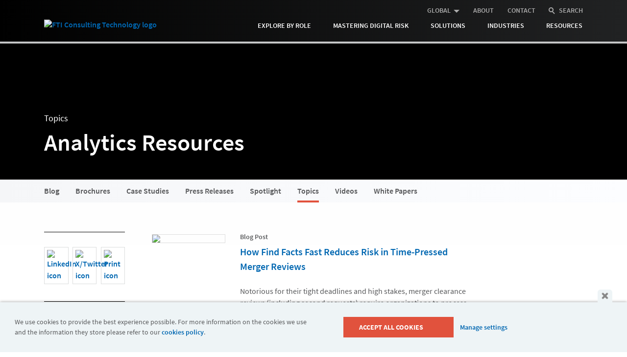

--- FILE ---
content_type: text/html; charset=UTF-8
request_url: https://ftitechnology.com/topics/analytics
body_size: 13869
content:


<!DOCTYPE html>
<html lang="en" dir="ltr" prefix="og: https://ogp.me/ns#">
    <head>
        <meta name="robots" content="all" />
        <meta charset="utf-8" />
<link rel="canonical" href="https://ftitechnology.com/topics/analytics" />
<meta name="Generator" content="Drupal 10 (https://www.drupal.org)" />
<meta name="MobileOptimized" content="width" />
<meta name="HandheldFriendly" content="true" />
<meta name="viewport" content="width=device-width, initial-scale=1.0" />

        <title>Analytics resources from FTI Technology</title>
        
        <link rel='shortcut icon' type='image/x-icon' href='//static2.ftitechnology.com/icons/favicon.ico' />
        <link rel="preconnect" href="https://static2.ftitechnology.com">
    
        <style type="text/css">
    
    /*//////////////////////////////////////////////////////
    ///                GENERAL RESET                     ///
    //////////////////////////////////////////////////////*/
    html, body, div, span, applet, object, iframe, h1, h2, h3, h4, h5, h6, p, blockquote, pre,a, abbr, acronym, address, big, cite, code,del, dfn, em, img, ins, kbd, q, s, samp,small, strike, strong, sub, sup, tt, var,b, u, i, center,dl, dt, dd, ol, ul, li,fieldset, form, label, legend,table, caption, tbody, tfoot, thead, tr, th, td,article, aside, canvas, details, embed, figure, figcaption, footer, header, hgroup, menu, nav, output, ruby, section, summary,time, mark, audio, video, #container {margin: 0;padding: 0;border: 0;font: inherit;vertical-align: baseline; }
    html { min-height:100%; }
    article, aside, details, figcaption, figure, 
    footer, header, hgroup, menu, nav, section {display: block;}
    div { background:RGBA(0,0,0,0); }
    body { min-height:100%; font-size: 16px; }
    ol, ul, li {list-style: none;}
    .clear { clear:both; }
    .clearfix:after { content: ""; display: table; clear: both; } 
    b { font-weight:bold; }
    iframe {outline:none; border:none;}
    i { font-style:italic; }
    input { outline:none; }

    body {
        min-height: 1000px;
    }
    
    header {
        height: 76px;
        
    }
    
    header .container {
        border-bottom: 1px solid #E9EBEF;
        height: 100%;
    }
    
    .preload-logo {
        background: #003763;
        left: 0;
        top: 20px;
        width: 29px;
        height: 29px;
        position: absolute;
    }
    
    .preload-logo .bar-1,
    .preload-logo .bar-2,
    .preload-logo .bar-3,
    .preload-logo .bar-4,
    .preload-logo .bar-5 {
        width: 30px;
        content: '';
        height: 3px;
        position: absolute;
        background: #FFF;
    }
    
    .preload-logo .bar-1 {
        right: 0;
        width: 26px;
        top: 2px;
    }
    
    .preload-logo .bar-2 {
        width: 22px;
        top: 7px;
        right: 0;
    }
    
    .preload-logo .bar-3,
    .preload-logo .bar-4,
    .preload-logo .bar-5 {
        right: 2px;
        height: 16px;
        width: 3px;
        top: auto;
        bottom: 0;
    }
    
    .preload-logo .bar-4 {
        right: 8px;
    }
    
    .preload-logo .bar-5 {
        right: 14px;
    }
        
    
    /*#header-mobile-navigation,*/
    nav,
    /*#page-content,*/
    .top-menu,
    #header-logo-image,
    footer,
    /*#cookie-notice,*/
    .nav-top {
        visibility: hidden;
    }
    
    .row { 
        width:100%; 
        clear:both; 
        position:relative;
    }
    
    .container {
        margin: auto;
        max-width: 1200px;
        width: 90%;
    }
    
    .preload-container {
        margin-top: 100px;
        position: relative;
    }

    .preload-loading,
    .preload-loading:before,
    .preload-loading:after {
        content: '';
        width: 180px;
        height: 30px;
        background: #dee2e7;
        position: absolute;
        top: 0;
    }
    
    .preload-loading:before {
        top: 50px;
        left: 40px;
        width: 140px;
    }  

    .preload-loading:after {
        top: 100px;
        left: 80px;
        width: 100px;
    }  
    
    
    
   
    
    
    
</style>
        <link rel="stylesheet" href="/themes/custom/fti/css/fti-fonts.css?v=2025.23" />
        <link rel="stylesheet" href="/themes/custom/fti/css/base.css?v=2025.23" />
        <noscript><style nonce="">
/* cyrillic-ext */
@font-face {
  font-family: 'Source Sans Pro';
  font-style: italic;
  font-weight: 400;
  font-display: swap;
  src: url(https://fonts.gstatic.com/s/sourcesanspro/v14/6xK1dSBYKcSV-LCoeQqfX1RYOo3qPZ7qsDJT9g.woff2) format('woff2');
  unicode-range: U+0460-052F, U+1C80-1C88, U+20B4, U+2DE0-2DFF, U+A640-A69F, U+FE2E-FE2F;
}
/* cyrillic */
@font-face {
  font-family: 'Source Sans Pro';
  font-style: italic;
  font-weight: 400;
  font-display: swap;
  src: url(https://fonts.gstatic.com/s/sourcesanspro/v14/6xK1dSBYKcSV-LCoeQqfX1RYOo3qPZ7jsDJT9g.woff2) format('woff2');
  unicode-range: U+0400-045F, U+0490-0491, U+04B0-04B1, U+2116;
}
/* greek-ext */
@font-face {
  font-family: 'Source Sans Pro';
  font-style: italic;
  font-weight: 400;
  font-display: swap;
  src: url(https://fonts.gstatic.com/s/sourcesanspro/v14/6xK1dSBYKcSV-LCoeQqfX1RYOo3qPZ7rsDJT9g.woff2) format('woff2');
  unicode-range: U+1F00-1FFF;
}
/* greek */
@font-face {
  font-family: 'Source Sans Pro';
  font-style: italic;
  font-weight: 400;
  font-display: swap;
  src: url(https://fonts.gstatic.com/s/sourcesanspro/v14/6xK1dSBYKcSV-LCoeQqfX1RYOo3qPZ7ksDJT9g.woff2) format('woff2');
  unicode-range: U+0370-03FF;
}
/* vietnamese */
@font-face {
  font-family: 'Source Sans Pro';
  font-style: italic;
  font-weight: 400;
  font-display: swap;
  src: url(https://fonts.gstatic.com/s/sourcesanspro/v14/6xK1dSBYKcSV-LCoeQqfX1RYOo3qPZ7osDJT9g.woff2) format('woff2');
  unicode-range: U+0102-0103, U+0110-0111, U+0128-0129, U+0168-0169, U+01A0-01A1, U+01AF-01B0, U+1EA0-1EF9, U+20AB;
}
/* latin-ext */
@font-face {
  font-family: 'Source Sans Pro';
  font-style: italic;
  font-weight: 400;
  font-display: swap;
  src: url(https://fonts.gstatic.com/s/sourcesanspro/v14/6xK1dSBYKcSV-LCoeQqfX1RYOo3qPZ7psDJT9g.woff2) format('woff2');
  unicode-range: U+0100-024F, U+0259, U+1E00-1EFF, U+2020, U+20A0-20AB, U+20AD-20CF, U+2113, U+2C60-2C7F, U+A720-A7FF;
}
/* latin */
@font-face {
  font-family: 'Source Sans Pro';
  font-style: italic;
  font-weight: 400;
  font-display: swap;
  src: url(https://fonts.gstatic.com/s/sourcesanspro/v14/6xK1dSBYKcSV-LCoeQqfX1RYOo3qPZ7nsDI.woff2) format('woff2');
  unicode-range: U+0000-00FF, U+0131, U+0152-0153, U+02BB-02BC, U+02C6, U+02DA, U+02DC, U+2000-206F, U+2074, U+20AC, U+2122, U+2191, U+2193, U+2212, U+2215, U+FEFF, U+FFFD;
}
/* cyrillic-ext */
@font-face {
  font-family: 'Source Sans Pro';
  font-style: normal;
  font-weight: 400;
  font-display: swap;
  src: url(https://fonts.gstatic.com/s/sourcesanspro/v14/6xK3dSBYKcSV-LCoeQqfX1RYOo3qNa7lqDY.woff2) format('woff2');
  unicode-range: U+0460-052F, U+1C80-1C88, U+20B4, U+2DE0-2DFF, U+A640-A69F, U+FE2E-FE2F;
}
/* cyrillic */
@font-face {
  font-family: 'Source Sans Pro';
  font-style: normal;
  font-weight: 400;
  font-display: swap;
  src: url(https://fonts.gstatic.com/s/sourcesanspro/v14/6xK3dSBYKcSV-LCoeQqfX1RYOo3qPK7lqDY.woff2) format('woff2');
  unicode-range: U+0400-045F, U+0490-0491, U+04B0-04B1, U+2116;
}
/* greek-ext */
@font-face {
  font-family: 'Source Sans Pro';
  font-style: normal;
  font-weight: 400;
  font-display: swap;
  src: url(https://fonts.gstatic.com/s/sourcesanspro/v14/6xK3dSBYKcSV-LCoeQqfX1RYOo3qNK7lqDY.woff2) format('woff2');
  unicode-range: U+1F00-1FFF;
}
/* greek */
@font-face {
  font-family: 'Source Sans Pro';
  font-style: normal;
  font-weight: 400;
  font-display: swap;
  src: url(https://fonts.gstatic.com/s/sourcesanspro/v14/6xK3dSBYKcSV-LCoeQqfX1RYOo3qO67lqDY.woff2) format('woff2');
  unicode-range: U+0370-03FF;
}
/* vietnamese */
@font-face {
  font-family: 'Source Sans Pro';
  font-style: normal;
  font-weight: 400;
  font-display: swap;
  src: url(https://fonts.gstatic.com/s/sourcesanspro/v14/6xK3dSBYKcSV-LCoeQqfX1RYOo3qN67lqDY.woff2) format('woff2');
  unicode-range: U+0102-0103, U+0110-0111, U+0128-0129, U+0168-0169, U+01A0-01A1, U+01AF-01B0, U+1EA0-1EF9, U+20AB;
}
/* latin-ext */
@font-face {
  font-family: 'Source Sans Pro';
  font-style: normal;
  font-weight: 400;
  font-display: swap;
  src: url(https://fonts.gstatic.com/s/sourcesanspro/v14/6xK3dSBYKcSV-LCoeQqfX1RYOo3qNq7lqDY.woff2) format('woff2');
  unicode-range: U+0100-024F, U+0259, U+1E00-1EFF, U+2020, U+20A0-20AB, U+20AD-20CF, U+2113, U+2C60-2C7F, U+A720-A7FF;
}
/* latin */
@font-face {
  font-family: 'Source Sans Pro';
  font-style: normal;
  font-weight: 400;
  font-display: swap;
  src: url(https://fonts.gstatic.com/s/sourcesanspro/v14/6xK3dSBYKcSV-LCoeQqfX1RYOo3qOK7l.woff2) format('woff2');
  unicode-range: U+0000-00FF, U+0131, U+0152-0153, U+02BB-02BC, U+02C6, U+02DA, U+02DC, U+2000-206F, U+2074, U+20AC, U+2122, U+2191, U+2193, U+2212, U+2215, U+FEFF, U+FFFD;
}
/* cyrillic-ext */
@font-face {
  font-family: 'Source Sans Pro';
  font-style: normal;
  font-weight: 600;
  font-display: swap;
  src: url(https://fonts.gstatic.com/s/sourcesanspro/v14/6xKydSBYKcSV-LCoeQqfX1RYOo3i54rwmhduz8A.woff2) format('woff2');
  unicode-range: U+0460-052F, U+1C80-1C88, U+20B4, U+2DE0-2DFF, U+A640-A69F, U+FE2E-FE2F;
}
/* cyrillic */
@font-face {
  font-family: 'Source Sans Pro';
  font-style: normal;
  font-weight: 600;
  font-display: swap;
  src: url(https://fonts.gstatic.com/s/sourcesanspro/v14/6xKydSBYKcSV-LCoeQqfX1RYOo3i54rwkxduz8A.woff2) format('woff2');
  unicode-range: U+0400-045F, U+0490-0491, U+04B0-04B1, U+2116;
}
/* greek-ext */
@font-face {
  font-family: 'Source Sans Pro';
  font-style: normal;
  font-weight: 600;
  font-display: swap;
  src: url(https://fonts.gstatic.com/s/sourcesanspro/v14/6xKydSBYKcSV-LCoeQqfX1RYOo3i54rwmxduz8A.woff2) format('woff2');
  unicode-range: U+1F00-1FFF;
}
/* greek */
@font-face {
  font-family: 'Source Sans Pro';
  font-style: normal;
  font-weight: 600;
  font-display: swap;
  src: url(https://fonts.gstatic.com/s/sourcesanspro/v14/6xKydSBYKcSV-LCoeQqfX1RYOo3i54rwlBduz8A.woff2) format('woff2');
  unicode-range: U+0370-03FF;
}
/* vietnamese */
@font-face {
  font-family: 'Source Sans Pro';
  font-style: normal;
  font-weight: 600;
  font-display: swap;
  src: url(https://fonts.gstatic.com/s/sourcesanspro/v14/6xKydSBYKcSV-LCoeQqfX1RYOo3i54rwmBduz8A.woff2) format('woff2');
  unicode-range: U+0102-0103, U+0110-0111, U+0128-0129, U+0168-0169, U+01A0-01A1, U+01AF-01B0, U+1EA0-1EF9, U+20AB;
}
/* latin-ext */
@font-face {
  font-family: 'Source Sans Pro';
  font-style: normal;
  font-weight: 600;
  font-display: swap;
  src: url(https://fonts.gstatic.com/s/sourcesanspro/v14/6xKydSBYKcSV-LCoeQqfX1RYOo3i54rwmRduz8A.woff2) format('woff2');
  unicode-range: U+0100-024F, U+0259, U+1E00-1EFF, U+2020, U+20A0-20AB, U+20AD-20CF, U+2113, U+2C60-2C7F, U+A720-A7FF;
}
/* latin */
@font-face {
  font-family: 'Source Sans Pro';
  font-style: normal;
  font-weight: 600;
  font-display: swap;
  src: url(https://fonts.gstatic.com/s/sourcesanspro/v14/6xKydSBYKcSV-LCoeQqfX1RYOo3i54rwlxdu.woff2) format('woff2');
  unicode-range: U+0000-00FF, U+0131, U+0152-0153, U+02BB-02BC, U+02C6, U+02DA, U+02DC, U+2000-206F, U+2074, U+20AC, U+2122, U+2191, U+2193, U+2212, U+2215, U+FEFF, U+FFFD;
}
/* cyrillic-ext */
@font-face {
  font-family: 'Source Sans Pro';
  font-style: normal;
  font-weight: 700;
  font-display: swap;
  src: url(https://fonts.gstatic.com/s/sourcesanspro/v14/6xKydSBYKcSV-LCoeQqfX1RYOo3ig4vwmhduz8A.woff2) format('woff2');
  unicode-range: U+0460-052F, U+1C80-1C88, U+20B4, U+2DE0-2DFF, U+A640-A69F, U+FE2E-FE2F;
}
/* cyrillic */
@font-face {
  font-family: 'Source Sans Pro';
  font-style: normal;
  font-weight: 700;
  font-display: swap;
  src: url(https://fonts.gstatic.com/s/sourcesanspro/v14/6xKydSBYKcSV-LCoeQqfX1RYOo3ig4vwkxduz8A.woff2) format('woff2');
  unicode-range: U+0400-045F, U+0490-0491, U+04B0-04B1, U+2116;
}
/* greek-ext */
@font-face {
  font-family: 'Source Sans Pro';
  font-style: normal;
  font-weight: 700;
  font-display: swap;
  src: url(https://fonts.gstatic.com/s/sourcesanspro/v14/6xKydSBYKcSV-LCoeQqfX1RYOo3ig4vwmxduz8A.woff2) format('woff2');
  unicode-range: U+1F00-1FFF;
}
/* greek */
@font-face {
  font-family: 'Source Sans Pro';
  font-style: normal;
  font-weight: 700;
  font-display: swap;
  src: url(https://fonts.gstatic.com/s/sourcesanspro/v14/6xKydSBYKcSV-LCoeQqfX1RYOo3ig4vwlBduz8A.woff2) format('woff2');
  unicode-range: U+0370-03FF;
}
/* vietnamese */
@font-face {
  font-family: 'Source Sans Pro';
  font-style: normal;
  font-weight: 700;
  font-display: swap;
  src: url(https://fonts.gstatic.com/s/sourcesanspro/v14/6xKydSBYKcSV-LCoeQqfX1RYOo3ig4vwmBduz8A.woff2) format('woff2');
  unicode-range: U+0102-0103, U+0110-0111, U+0128-0129, U+0168-0169, U+01A0-01A1, U+01AF-01B0, U+1EA0-1EF9, U+20AB;
}
/* latin-ext */
@font-face {
  font-family: 'Source Sans Pro';
  font-style: normal;
  font-weight: 700;
  font-display: swap;
  src: url(https://fonts.gstatic.com/s/sourcesanspro/v14/6xKydSBYKcSV-LCoeQqfX1RYOo3ig4vwmRduz8A.woff2) format('woff2');
  unicode-range: U+0100-024F, U+0259, U+1E00-1EFF, U+2020, U+20A0-20AB, U+20AD-20CF, U+2113, U+2C60-2C7F, U+A720-A7FF;
}
/* latin */
@font-face {
  font-family: 'Source Sans Pro';
  font-style: normal;
  font-weight: 700;
  font-display: swap;
  src: url(https://fonts.gstatic.com/s/sourcesanspro/v14/6xKydSBYKcSV-LCoeQqfX1RYOo3ig4vwlxdu.woff2) format('woff2');
  unicode-range: U+0000-00FF, U+0131, U+0152-0153, U+02BB-02BC, U+02C6, U+02DA, U+02DC, U+2000-206F, U+2074, U+20AC, U+2122, U+2191, U+2193, U+2212, U+2215, U+FEFF, U+FFFD;
}
</style></noscript>
        <noscript><link rel="stylesheet" href="/themes/custom/fti/css/base.css?v=2025.23"></noscript>
        
        <!--[if lte IE 9]>
        <link type="text/css" rel="stylesheet" href="/themes/custom/fti/css/ie9.css" />
        <![endif]-->
        <!--[if lte IE 8]>
        <link type="text/css" rel="stylesheet" href="/themes/custom/fti/css/old-ie.css" />
        <![endif]-->
        
        <!-- Google Tag Manager -->
        <script>
        /*
            ( function (w,d,s,l,i) {
                w[l] = w[l] || [];
                w[l].push({
                    'gtm.start': new Date().getTime(),
                    event: 'gtm.js'
                });

                var f=d.getElementsByTagName(s)[0],
                    j=d.createElement(s),
                    dl = l != 'dataLayer' ? '&l=' + l : '';

                j.async = true;
                j.src = 'https://www.googletagmanager.com/gtm.js?id=' + i + dl;
                
                //var n=d.querySelector('[nonce]');
                //n&&j.setAttribute('nonce',n.nonce||n.getAttribute('nonce'));

                f.parentNode.insertBefore(j,f);
            } ) (window, document, 'script', 'dataLayer', 'GTM-WZRGGP66');  
            */
        </script>
    </head>

    <body class="path-taxonomy v2023">
        <!-- Google Tag Manager (noscript) -->
        <noscript><iframe src="https://www.googletagmanager.com/ns.html?id=GTM-WZRGGP66"
        height="0" width="0" style="display:none;visibility:hidden"></iframe></noscript>
        <!-- End Google Tag Manager (noscript) -->
        
        <!--Add has-js class if the user has Javascript enabled-->
        <script>
            (function() {
                var bodyNode = document.getElementsByTagName('body')[0];
                bodyNode.className = bodyNode.className + ' has-js';
            })();
        </script>
        
        
          <div class="dialog-off-canvas-main-canvas" data-off-canvas-main-canvas>
    
<div class="v2023">
        <header id="header" class="row">
    <div class="container row">
        
        <div id="header-logo">
            <div class="preload-logo">
                <div class="bar-1"></div>
                <div class="bar-2"></div>
                <div class="bar-3"></div>
                <div class="bar-4"></div>
                <div class="bar-5"></div>
            </div>
            <a id="header-logo-image" href="/">
                <img src="https://static2.ftitechnology.com/logos/fti-logo-white.png" alt="FTI Consulting Technology logo" />
            </a>
        </div>
        
        <div id="header-mobile-navigation">
            <div id="header-mobile-menu">
                <div id="header-mobile-menu-icon"></div>
            </div>
            <div id="header-mobile-button-search" class="button-search show-on-mobile">
                <div class="search-icon"></div>
            </div>
        </div>
        
        <div id="header-menu">

            <li class="header-search-form">
                <form action="/search-results" method="get" class="formula search">
                    <div class="row">
                        <input type="text" id="header-search-input" name="query" placeholder="Search for..." value="">
                        <button class="button" type="submit"></button>
                    </div>
                </form>
            </li>

            <ul id="nav-upper">
                <li id="region-menu-list" class="has-sub">
                    <a class="has-submenu" href="/global">Global</a>
                    <div class="submenu list">
                        <ul>
                            <li><a href="/global/brazil">Brazil</a></li>  
                            <li><a href="/global/france">France</a></li>  
                            <li><a href="/global/germany">Germany</a></li>  
                            <li><a href="/global/india">India</a></li>  
                            <li><a href="/global/ireland">Ireland</a></li> 
                            <li><a href="/global/latin-america">Latin America</a></li> 
                            <li><a href="/global/middle-east">Middle East</a></li> 
                            <li><a href="/global/spain">Spain</a></li> 
                            <li><a href="/global/switzerland">Switzerland</a></li> 
                            <li><a href="/global/united-kingdom">United Kingdom</a></li> 
                        </ul>
                    </div>
                </li>
                <li><a href="/about-fti">About</a></li>
                <li><a href="/contact-us">Contact</a></li>
                <li class="search-li hide-on-mobile">
                    <a class="search-nav" href="/search-results"><div class="search-icon"></div> Search</a>
                    <!--input class="search-input" type="text" /-->

                    <form action="/search-results" method="get" class="search-form">
                        <div class="row">
                            <input type="text" class="search-input" name="query" placeholder="Search for..." value="">
                            <button class="button" type="submit">
                                <div class="search-icon"></div>
                            </button>
                        </div>
                    </form>
                </li>
            </ul>

            <nav id="header-links">
                <ul>
                    <li class="has-sub">
                        <a class="has-submenu" href="/roles/law-firms">Explore by Role</a>
                        <div class="submenu list">
                            <ul>
                                <li><a href="/roles/chief-compliance-officer">Chief Compliance Officer</a></li> 
                                <li><a href="/roles/chief-information-officer">Chief Information Officer</a></li> 
                                <li><a href="/roles/chief-information-security-officer">Chief Information Security Officer</a></li> 
                                <li><a href="/roles/chief-privacy-officer">Chief Privacy Officer</a></li> 
                                <li><a href="/roles/chief-technology-officer">Chief Technology Officer</a></li> 
                                <li><a href="/roles/general-counsel">General Counsel</a></li>
                                <li><a href="/roles/law-firms">Law Firms</a></li> 
                            </ul>
                        </div>
                    </li>

                    <li class="has-sub">
                        <a href="/digital-risk-management">Mastering Digital Risk</a>

                        <div class="submenu list">
                            <ul>
                                <li><a href="/digital-risk-management/build">Build</a></li> 
                                <li><a href="/digital-risk-management/operate">Operate</a></li> 
                                <li><a href="/digital-risk-management/prevent">Prevent</a></li>
                                <li><a href="/digital-risk-management/respond">Respond</a></li> 
                            </ul>
                        </div>
                    </li>

                    <li class="has-sub full-ul">
                        <a class="has-submenu" href="/solutions/disputes-and-investigations">Solutions</a>
                        <div class="submenu">
                            

                            <div class="row flex four-col">
                                <div>
                                    <p><a href="/solutions/disputes-and-investigations">Disputes &amp; Investigations</a></p>

                                    <ul class="with">
                                        <li><a href="/solutions/dawn-raid-advisory-services">Dawn Raids</a></li>
                                        <li><a href="/solutions/digital-forensics-and-collections">Digital Forensics</a></li> 
                                        <li><a href="/solutions/e-discovery-consulting-services">E-Discovery</a></li>
                                        <li><a href="/solutions/managed-document-review">Managed Review</a></li> 
                                        <li><a href="/solutions/second-requests">Second Requests</a></li> 
                                        <li><a href="/solutions/disputes-and-investigations">Explore all solutions </a></li> 
                                    </ul>
                                </div>

                                <div>
                                    <p><a href="/solutions/information-governance-and-compliance">Information Governance</a></p>

                                    <ul>
                                        <li><a href="/solutions/gdpr-compliance-services">GDPR Compliance</a></li>
                                        <li><a href="/solutions/legal-hold-and-e-discovery-process-optimization">Legal Hold</a></li> 
                                        <li><a href="/solutions/microsoft-365-services">Microsoft 365</a></li>
                                        <li><a href="/solutions/information-governance-and-compliance">Explore all solutions </a></li> 
                                    </ul>
                                </div>

                                <div>
                                    <p><a href="/solutions/legal-department">Legal Department</a></p>

                                    <ul>
                                        <li><a href="/solutions/legal-ops-assessments">Assessments</a></li>
                                        <li><a href="/solutions/contract-lifecycle-management-assessment">Contract Lifecycle Management</a></li>
                                        <li><a href="/solutions/contract-services">Contract Services</a></li>
                                        <li><a href="/solutions/legal-operations">Legal Operations Strategy</a></li>
                                        <li><a href="/solutions/legal-department">Explore all solutions</a></li> 
                                    </ul>
                                </div>

                                <div>
                                    <p><a href="/solutions/blockchain-and-digital-asset-solutions">Blockchain &amp; Digital Assets</a></p>

                                    <ul>
                                        <li><a href="/solutions/decentralized-due-diligence">Decentralized Due Diligence</a></li> 
                                        <li><a href="/solutions/cryptocurrency-disputes-investigations-and-litigation-services">Expert Services &amp; Investigations</a></li> 
                                        <li><a href="/solutions/enterprise-blockchain-innovation">Innovation</a></li> 
                                        <li><a href="/solutions/blockchain-managed-services">Managed Services</a></li> 
                                        <li><a href="/solutions/blockchain-and-digital-asset-solutions">Explore all solutions</a></li> 
                                    </ul>
                                </div>
                            </div>

                            <div class="row flex four-col">
                                <div>
                                    <p><a href="/solutions/risk-and-compliance">Risk &amp; Compliance</a></p>

                                    <ul>
                                        <li><a href="/solutions/compliance-monitoring">Compliance Monitoring</a></li>
                                        <li><a href="/solutions/risk-and-compliance#compliance">Compliance Technology Consulting</a></li>
                                        <li><a href="/solutions/risk-and-compliance#risk">Risk Advisory</a></li>
                                        <li><a href="/solutions/risk-and-compliance">Explore all solutions</a></li>
                                    </ul>
                                </div>

                                <div>
                                    <p><a href="/solutions/privacy-and-security">Privacy &amp; Security</a></p>

                                    <ul>
                                        <li><a href="/solutions/adtech">AdTech Privacy, Risk and Governance</a></li>
                                        <li><a href="/solutions/artificial-intelligence-governance">AI Governance</a></li>
                                        <li><a href="/solutions/data-privacy">Data Privacy</a></li>
                                        <li><a href="/solutions/privacy-and-security">Explore all solutions</a></li>
                                    </ul>
                                </div>

                                <div>
                                    <p><a href="/solutions/data-governance-solutions-for-privacy-and-compliance">Data Governance</a></p>

                                    <ul>
                                        <li><a href="/solutions/data-governance-solutions-for-privacy-and-compliance#data-anonymization">Anonymization &amp; Encryption</a></li> 
                                        <li><a href="/solutions/data-governance-solutions-for-privacy-and-compliance#application-migration">Application Migration</a></li> 
                                        <li><a href="/solutions/data-governance-solutions-for-privacy-and-compliance#iam">Identity &amp; Access Management</a></li>
                                        <li><a href="/solutions/data-governance-solutions-for-privacy-and-compliance">Explore all solutions</a></li> 
                                    </ul>
                                </div>

                                <div>
                                    <p><a href="/solutions/iqai">Artificial Intelligence</a></p>

                                    <ul>
                                        <li><a href="/solutions/iqai#iqai-for-antitrust">IQ.AI for Antitrust</a></li> 
                                        <li><a href="/solutions/iqai#iqai-for-data-breach">IQ.AI for Data Breach</a></li> 
                                        <li><a href="/solutions/iqai#iqai-for-investigations">IQ.AI for Investigations</a></li> 
                                    </ul>
                                </div>
                            </div>
                        </div>
                    </li>

                    <li class="has-sub">
                        <a class="has-submenu" href="/solutions/energy">Industries</a>
                        <div class="submenu list">
                            <ul>
                                <li><a href="/solutions/energy">Energy</a></li>
                                <li><a href="/solutions/financial-services-and-insurance">Financial Services &amp; Insurance</a></li>
                                <li><a href="/solutions/legal-and-regulatory-expertise-for-healthcare-and-pharmaceutical">Healthcare</a></li>  
                                <li><a href="/solutions/technology-industry">Technology</a></li> 
                            </ul>
                        </div>
                    </li>
                    
                    <li class="has-sub">
                        <a class="has-submenu" href="/resources/blog">Resources</a>
                        <div class="submenu list thin">
                            <ul>
                                <li><a href="/resources/blog">Blog Posts</a></li>
                                <li><a href="/resources/brochures">Brochures</a></li>
                                <li><a href="/resources/case-studies">Case Studies</a></li>
                                <!--li><a href="/company/insights-webinars">FTI Insights Webinars</a></li-->
                                <li><a href="/company/press-releases">Press Releases</a></li>
                                <li><a href="/resources/spotlight">Spotlight</a></li>
                                <li><a href="/solutions/technology-partners">Technology Partners</a></li>
                                <li><a href="/topics">Topics</a></li>
                                <li><a href="/resources/videos">Videos &amp; Webcasts</a></li>
                                <li><a href="/resources/white-papers">White Papers</a></li>
                            </ul>
                        </div>
                    </li>

                    <!--li class="has-sub">
                        <a class="has-submenu" href="/resources/blog">About</a>
                        <div class="submenu list thin">
                            <ul>
                                <li><a href="/about-fti">About FTI</a></li>
                                <li><a href="/company/awards">Awards</a></li>
                                <li><a href="/careers">Careers</a></li>
                                <li><a href="/company/events">Events</a></li>
                                <li><a href="/global">Global Reach</a></li>
                                <li><a href="/locations">Locations</a></li>
                                <li><a href="/our-experts">Our Experts</a></li>
                                <li><a href="/support">Support Center</a></li>
                            </ul>
                        </div>
                    </li-->
                    

                </ul>



            </nav>
        </div>
    </div>
</header> 



    <div class="page-content" class="row">
        
        <div class="body-area row inside-hero gray-bottom-border">
            <img class="parallax" data-parallax-multiplier=".2"  src="https://static2.ftitechnology.com/graphics/resources/cityscape-dark.jpg" />

            <div class="container">
                <p class="head-note">Topics</p>
                <h1>Analytics Resources</h1>
            </div>
        </div>

        <div class="row inside-nav">
            <div class="container">
                <div class="mobile-subnav">
                    <ul class="no-lead">
                        <li><a href="/resources/blog">Blog</a></li>
                        <li><a href="/resources/brochures">Brochures</a></li>
                        <li><a href="/resources/case-studies">Case Studies</a></li>
                        <li><a href="/company/press-releases">Press Releases</a></li>
                        <li><a href="/resources/spotlight">Spotlight</a></li>
                        <li><a href="/topics">Topics</a></li>
                        <li><a href="/resources/videos">Videos</a></li>
                        <li><a href="/resources/white-papers">White Papers</a></li>
                    </ul>
                </div>
            </div>
        </div>

        <section class="section row">
            <div class="container">
                <div class="col col-15 mar-r-5 stack sidebar-top-bottom-bar"> 
                    

<ul class="icon-row row">
    <li><a href="https://www.linkedin.com/sharing/share-offsite/?url=https%3A%2F%2Fftitechnology.com%2Ftopics%2Fanalytics&amp;title="><img src="https://static2.ftitechnology.com/icons/share-linked-in.png" alt="LinkedIn icon" /></a></li>
    <li><a href="https://twitter.com/intent/tweet?url=https%3A%2F%2Fftitechnology.com%2Ftopics%2Fanalytics&amp;text=&amp;hashtags=data"><img src="https://static2.ftitechnology.com/icons/share-x.png" alt="X/Twitter icon" /></a></li>

            <li><a class="print-this" href="#"><img src="https://static2.ftitechnology.com/icons/share-print.png" alt="Print icon" /></a></li>
    </ul>


<!--div class="social-and-pdf-icons">
        
</div--> 
                </div> 

                <div class="col col-60 mar-r-5 stack">
                    
                    <div class="region region-content">
    <div data-drupal-messages-fallback class="hidden"></div><div class="content-view-list">
                  <div class="content-list-item row">
<a href="/resources/blog/how-find-facts-fast-reduces-risk-in-time-pressed-merger-reviews"><img class="thumbnail" src="https://static2.ftitechnology.com/resources/blog/thumbnails/find-facts-fast-reduces-risk.jpg" /></a>
<p class="type">Blog Post</p>
<p class="title"><a href="/resources/blog/how-find-facts-fast-reduces-risk-in-time-pressed-merger-reviews">How Find Facts Fast Reduces Risk in Time-Pressed Merger Reviews</a></p>
<p class="description"><p>Notorious for their tight deadlines and high stakes, merger clearance reviews (including second requests) require organizations to process, review and produce large quantities of documents in a matter of only weeks or months. Recent activity and guidance across regulatory agencies in many jurisdictions worldwide have established a pattern of more aggressive, time intensive and costly clearance processes. This is occurring in tandem with an uptick in data volumes, stringent antitrust enforcement and an increase in the frequency of post-merger actions.</p>
</p>
<div class="topics">
<a href="/topics/analytics" hreflang="en">Analytics</a><a href="/topics/antitrust-merger-investigations" hreflang="en">Antitrust &amp; Merger Investigations</a><a href="/topics/e-discovery" hreflang="en">E-discovery</a>
</div>
</div>
    
                  <div class="content-list-item row">
<a href="/resources/case-studies/fti-technology-enables-privacy-transformation-for-fortune-50-drug-food"><img class="thumbnail" src="https://static2.ftitechnology.com/resources/case-studies/thumbnails/privacy-transformation-food-and-drug.jpg" /></a>
<p class="type">Case Study</p>
<p class="title"><a href="/resources/case-studies/fti-technology-enables-privacy-transformation-for-fortune-50-drug-food">FTI Technology Enables Privacy Transformation for Fortune 50 Drug &amp; Food Retailer</a></p>
<p class="description">National supermarket retailer engages FTI Technology’s Information Governance, Privacy &amp; Security (IGP&amp;S) practice for comprehensive privacy program transformation, technology implementation and enhanced automation.</p>
<div class="topics">
<a href="/topics/analytics" hreflang="en">Analytics</a><a href="/topics/data-privacy" hreflang="en">Data Privacy</a><a href="/topics/information-governance" hreflang="en">Information Governance</a>
</div>
</div>
    
                  <div class="content-list-item row">
<a href="/resources/case-studies/fti-technology-conducts-targeted-find-facts-fast-review-for-time-sensitive"><img class="thumbnail" src="https://static2.ftitechnology.com/resources/case-studies/thumbnails/find-facts-fast-review.jpg" /></a>
<p class="type">Case Study</p>
<p class="title"><a href="/resources/case-studies/fti-technology-conducts-targeted-find-facts-fast-review-for-time-sensitive">FTI Technology Conducts Targeted Find Facts Fast Review for Time-Sensitive Internal Discovery Matter</a></p>
<p class="description">A U.K.-based client was notified of a suspected legal issue that had the potential to scale to a multi-jurisdiction investigation. The organisation’s legal team sought to quickly review a population of documents to ascertain the validity of the matter in advance of a board meeting at which key decisions would be made about how to move forward. FTI Technology’s Acuity® Managed Review team and e-discovery experts were engaged to conduct a Find Facts Fast review.</p>
<div class="topics">
<a href="/topics/analytics" hreflang="en">Analytics</a><a href="/topics/e-discovery" hreflang="en">E-discovery</a>
</div>
</div>
    
                  <div class="content-list-item row">
<a href="/resources/case-studies/fti-technology-supports-extensive-legal-operations-transformation-initiative"><img class="thumbnail" src="https://static2.ftitechnology.com/resources/case-studies/thumbnails/fti-technology-supports-extensive-legal-operations.jpg" /></a>
<p class="type">Case Study</p>
<p class="title"><a href="/resources/case-studies/fti-technology-supports-extensive-legal-operations-transformation-initiative">FTI Technology Supports Extensive Legal Operations Transformation Initiative to Reduce Cost and Risk for a Global Bank</a></p>
<p class="description">As part of a global bank’s enterprisewide transformation initiative, its legal department planned an ambitious programme to simultaneously reduce data privacy and security risks, enhance its responsivity to legal and regulatory bodies, in addition to streamlining its operations through modernisation and the use of advanced technologies. To achieve these objectives, the organisation selected FTI Technology to deliver a unifying global platform and on-the-ground support in key geographies, along with business transformation experience to drive the initiative and deliver meaningful results.</p>
<div class="topics">
<a href="/topics/analytics" hreflang="en">Analytics</a><a href="/topics/e-discovery" hreflang="en">E-discovery</a>
</div>
</div>
    
                  <div class="content-list-item row">
<a href="/resources/white-papers/incorporating-data-analytics-into-a-companys-antitrust-compliance-review"><img class="thumbnail" src="https://static2.ftitechnology.com/resources/white-papers/thumbnails/square/incorporating-data-analytics-into-antitrust-compliance-review.jpg" /></a>
<p class="type">White Paper</p>
<p class="title"><a href="/resources/white-papers/incorporating-data-analytics-into-a-companys-antitrust-compliance-review">Incorporating Data Analytics into a Company’s Antitrust Compliance Review, Monitoring, and Audit Program</a></p>
<p class="description">Proactive compliance monitoring programs are becoming increasing important to mitigate the risks and fallout associated with rising regulatory enforcement. It’s important to note that these programs can be implemented without significant resources or investment in new tools. With the right planning and expertise, a company’s existing data and systems can be used to incorporate data analytics and communications monitoring into any compliance program.</p>
<div class="topics">
<a href="/topics/antitrust-merger-investigations" hreflang="en">Antitrust &amp; Merger Investigations</a><a href="/topics/analytics" hreflang="en">Analytics</a>
</div>
</div>
    
                  <div class="content-list-item row">
<a href="/resources/blog/how-life-sciences-organizations-are-re-examining-their-compliance-operations-and-technology"><img class="thumbnail" src="https://static2.ftitechnology.com/resources/blog/thumbnails/how-life-sciences.jpg" /></a>
<p class="type">Blog Post</p>
<p class="title"><a href="/resources/blog/how-life-sciences-organizations-are-re-examining-their-compliance-operations-and-technology">How Life Sciences Organizations are Re-Examining their Compliance Operations and Technology</a></p>
<p class="description">FTI Technology Senior Managing Director Rena Verma recently attended the 17th annual Pharmaceutical Compliance Congress. We asked Rena to share the insights she gathered from fellow risk and compliance experts, and her observations on the key issues facing the pharmaceutical industry.</p>
<div class="topics">
<a href="/topics/information-governance" hreflang="en">Information Governance</a><a href="/topics/analytics" hreflang="en">Analytics</a><a href="/topics/data-privacy" hreflang="en">Data Privacy</a>
</div>
</div>
    
                  <div class="content-list-item row">
<a href="/resources/case-studies/fti-consulting-leverages-innovative-analytics-workflows-to-accelerate"><img class="thumbnail" src="https://static2.ftitechnology.com/resources/case-studies/thumbnails/fti-leverages-innovative-analytics-workflows.jpg" /></a>
<p class="type">Case Study</p>
<p class="title"><a href="/resources/case-studies/fti-consulting-leverages-innovative-analytics-workflows-to-accelerate">FTI Consulting Leverages Innovative Analytics Workflows to Accelerate Healthcare Merger Second Request Ahead of Pandemic Shelter-In-Place Mandates</a></p>
<p class="description">In a merger between two healthcare industry companies, the Federal Trade Commission (FTC) issued a quick look as part of the second request process. Working under a compressed timeline, outside counsel engaged FTI Consulting to quickly structure a review and stabilize the Brainspace Technology Assisted Review (TAR) model so the parties could determine the risk level of overproducing and prepare the dataset for production to the FTC. A first set of documents had been submitted to regulators, with a second production due just as the COVID-19 pandemic reached the U.S. and self-isolation orders were being implemented.</p>
<div class="topics">
<a href="/topics/analytics" hreflang="en">Analytics</a><a href="/topics/e-discovery" hreflang="en">E-discovery</a>
</div>
</div>
    
                  <div class="content-list-item row">
<a href="/resources/white-papers/case-narratives-and-the-next-generation-of-discovery"><img class="thumbnail" src="//static2.ftitechnology.com/resources/white-papers/thumbnails/square/case-narratives.jpg" /></a>
<p class="type">White Paper</p>
<p class="title"><a href="/resources/white-papers/case-narratives-and-the-next-generation-of-discovery">Case Narratives and The Next Generation of Discovery</a></p>
<p class="description">As e-discovery technology advances, expert teams are utilizing new processes to improve on the existing workflows and to drive greater efficiency and cost-effectiveness in factual case strategy development. In turn, attorneys that partner with researchers will serve their clients better, faster and more cost effectively during this critical phase of litigations and investigations. This will lead to improved client satisfaction and allow attorneys to maintain their positions as trusted advisors, all while continuing to deliver consistency and quality.</p>
<div class="topics">
<a href="/topics/analytics" hreflang="en">Analytics</a><a href="/topics/e-discovery" hreflang="en">E-discovery</a>
</div>
</div>
    
                  <div class="content-list-item row">
<a href="/resources/blog/tips-and-tricks-for-streamlining-complex-cases"><img class="thumbnail" src="//static2.ftitechnology.com/resources/blog/thumbnails/tips-tricks-for-streamling-complex-cases-300x230.jpg" /></a>
<p class="type">Blog Post</p>
<p class="title"><a href="/resources/blog/tips-and-tricks-for-streamlining-complex-cases">Tips and Tricks for Streamlining Complex Cases</a></p>
<p class="description">E-discovery matters are more complex than ever before. While the legal industry now has access to powerful tools that can significantly reduce the time invested in manual processes, lawyers are at the same time facing exploding data volumes and an ever-growing spread of data sources and evidence types.</p>
<div class="topics">
<a href="/topics/analytics" hreflang="en">Analytics</a><a href="/topics/e-discovery" hreflang="en">E-discovery</a>
</div>
</div>
    
                  <div class="content-list-item row">
<a href="/resources/case-studies/radiance-visual-analytics-helps-law-firm-answer-government-inquiry"><img class="thumbnail" src="https://static2.ftitechnology.com/resources/case-studies/thumbnails/radiance-visual-analytics-helps-law-firm.jpg" /></a>
<p class="type">Case Study</p>
<p class="title"><a href="/resources/case-studies/radiance-visual-analytics-helps-law-firm-answer-government-inquiry">Radiance Visual Analytics Helps Law Firm Answer Government Inquiry</a></p>
<p class="description">Assess the size and scope of potentially responsive documents within 12 terabytes (TB) of unstructured data in response to a government inquiry in one month. The data set included more than 6 million documents and e-mail from a bankrupt company that had acquired bankrupt companies - leaving investigators with many questions and few starting points.</p>
<div class="topics">
<a href="/topics/analytics" hreflang="en">Analytics</a>
</div>
</div>
    
                  <div class="content-list-item row">
<a href="/resources/blog/understanding-how-analytics-and-linear-review-can-coexist"><img class="thumbnail" src="https://static2.ftitechnology.com/dr/thumbnails/blog/analytics-and-linear-review.jpg" /></a>
<p class="type">Blog Post</p>
<p class="title"><a href="/resources/blog/understanding-how-analytics-and-linear-review-can-coexist">Understanding How Analytics and Linear Review Can Coexist</a></p>
<p class="description">Despite increasing adoption of new technologies in the legal space, the vast majority of legal teams are still not implementing analytical tools in a way that can truly make a difference to alleviating their overall e-discovery burdens and growing expenses. </p>
<div class="topics">
<a href="/topics/analytics" hreflang="en">Analytics</a><a href="/topics/managed-document-review" hreflang="en">Managed Document Review</a>
</div>
</div>
    
                  <div class="content-list-item row">
<a href="/resources/white-papers/evaluating-the-opportunities-presented-by-analytics-and-visualization-in"><img class="thumbnail" src="//static2.ftitechnology.com/resources/white-papers/thumbnails/square/evaluating-opportunities-presented-by-analytics-and-visualization-in-legal-review.png" /></a>
<p class="type">White Paper</p>
<p class="title"><a href="/resources/white-papers/evaluating-the-opportunities-presented-by-analytics-and-visualization-in">Evaluating the Opportunities Presented by Analytics and Visualization in Legal Review</a></p>
<p class="description">Analytics are changing the game in e-discovery. Written by Blue Hill Research analyst David Houlihan, this report compiles feedback from corporate legal departments, law firms and service providers on best practices for using analytics to reduce costs.</p>
<div class="topics">
<a href="/topics/analytics" hreflang="en">Analytics</a><a href="/topics/legal-operations" hreflang="en">Legal Operations</a>
</div>
</div>
    
                  <div class="content-list-item row">
<a href="/resources/white-papers/a-method-to-the-data-madness"><img class="thumbnail" src="//static2.ftitechnology.com/resources/white-papers/thumbnails/square/a-method-to-the-data-madness.png" /></a>
<p class="type">White Paper</p>
<p class="title"><a href="/resources/white-papers/a-method-to-the-data-madness">A Method to the Data Madness</a></p>
<p class="description">As employees migrate to an ever-increasing number of apps, how can legal teams ensure that this data is picked up as part of the usual e-discovery process?</p>
<div class="topics">
<a href="/topics/analytics" hreflang="en">Analytics</a>
</div>
</div>
    
                  <div class="content-list-item row">
<a href="/resources/blog/a-prescription-that-works-analytics-for-healthcare-companies"><img class="thumbnail" src="https://static2.ftitechnology.com/dr/thumbnails/blog/healthcare.jpg" /></a>
<p class="type">Blog Post</p>
<p class="title"><a href="/resources/blog/a-prescription-that-works-analytics-for-healthcare-companies">A Prescription that Works: Analytics for Healthcare Companies </a></p>
<p class="description">In a recent article in New Jersey Law Journal, FTI Managing Director Colleen Casey Voshell wrote about how analytics tools can boost information governance initiatives for healthcare companies and other corporations in highly regulated industries. Because healthcare organizations must juggle the tasks of maintaining compliance with regulations, dealing with a high volume of litigation and securing sensitive data that contains customer and/or patient information, information governance and overall data management are becoming exceedingly difficult to navigate.</p>
<div class="topics">
<a href="/topics/analytics" hreflang="en">Analytics</a>
</div>
</div>
    
                  <div class="content-list-item row">
<a href="/resources/videos/smarter-investigations-in-the-app-age"><img class="thumbnail" src="https://static2.ftitechnology.com/dr/thumbnails/video/smarter-investigations-in-the-app-age.png" /></a>
<p class="type">Video</p>
<p class="title"><a href="/resources/videos/smarter-investigations-in-the-app-age">Smarter Investigations in the App Age</a></p>
<p class="description">Watch this webcast to learn how to better manage "new" data with tools, analytics and smarter workflows.</p>
<div class="topics">
<a href="/topics/analytics" hreflang="en">Analytics</a>
</div>
</div>
    
                  <div class="content-list-item row">
<a href="/resources/videos/what-compliance-teams-need-to-know-about-analytics-in-investigations"><img class="thumbnail" src="https://static2.ftitechnology.com/dr/thumbnails/video/what-compliance-teams-need-to-know.png" /></a>
<p class="type">Video</p>
<p class="title"><a href="/resources/videos/what-compliance-teams-need-to-know-about-analytics-in-investigations">What Compliance Teams Need to Know about Analytics in Investigations</a></p>
<p class="description">Are your current investigation practices helping or hindering quick results? From standard business docs and email to emerging social media and online collaboration software, the corporate data landscape is growing more disparate and complex. New data mining and visual analytics tools are surfacing data patterns from across the corporate data ecosystem and at a faster clip, enabling compliance teams to make more effective decisions. Watch this webcast to learn how to incorporate these advances into your investigation processes via hypothetical investigation scenarios and hands-on strategies.</p>
<div class="topics">
<a href="/topics/analytics" hreflang="en">Analytics</a>
</div>
</div>
    
                  <div class="content-list-item row">
<a href="/resources/videos/dealing-with-a-sir-how-to-reduce-data-sizes-and-costs-with-predictive-coding-and"><img class="thumbnail" src="https://static2.ftitechnology.com/dr/thumbnails/video/dealing-with-a-sir.png" /></a>
<p class="type">Video</p>
<p class="title"><a href="/resources/videos/dealing-with-a-sir-how-to-reduce-data-sizes-and-costs-with-predictive-coding-and">Dealing with a SIR? How to Reduce Data Sizes and Costs with Predictive Coding and Analytics</a></p>
<p class="description"></p>
<div class="topics">
<a href="/topics/e-discovery" hreflang="en">E-discovery</a><a href="/topics/analytics" hreflang="en">Analytics</a>
</div>
</div>
    
                  <div class="content-list-item row">
<a href="/resources/white-papers/the-problems-of-keyword-search-in-e-discovery"><img class="thumbnail" src="https://static2.ftitechnology.com/resources/white-papers/thumbnails/square/the-problems-of-keyword-search-in-e-discovery.png" /></a>
<p class="type">White Paper</p>
<p class="title"><a href="/resources/white-papers/the-problems-of-keyword-search-in-e-discovery">The Problems of Keyword Search in E-discovery</a></p>
<p class="description">Learn more about the difficulties working with keywords during a matter, the many challenges associated with relying on keyword search and the cost and risk associated with attempting to "guess” one's way to a relevant document.</p>
<div class="topics">
<a href="/topics/analytics" hreflang="en">Analytics</a>
</div>
</div>
    
                  <div class="content-list-item row">
<a href="/resources/videos/trends-that-will-change-e-discovery"><img class="thumbnail" src="https://static2.ftitechnology.com/dr/thumbnails/video/video-trends-change-thumb.jpg" /></a>
<p class="type">Video</p>
<p class="title"><a href="/resources/videos/trends-that-will-change-e-discovery">Trends that Will Change E-discovery</a></p>
<p class="description"><p>For the fourth consecutive year, corporate counsel of Fortune 1000 companies are sharing their thoughts on e-discovery, and this year the focus is on the evolving trends that will impact the legal industry for years to come. From incorporating analytics for greater legal review productivity, to effectively managing a “Bring Your Own Device” (BYOD) workplace environment, attend this session to learn about where e-discovery is going, and what you can do today to better prepare for these changes.</p></p>
<div class="topics">
<a href="/topics/analytics" hreflang="en">Analytics</a><a href="/topics/digital-forensics-investigations" hreflang="en">Digital Forensics &amp; Investigations</a>
</div>
</div>
    
                  <div class="content-list-item row">
<a href="/resources/white-papers/metrics-that-matter"><img class="thumbnail" src="https://static2.ftitechnology.com/resources/white-papers/thumbnails/square/metrics-that-matter.png" /></a>
<p class="type">White Paper</p>
<p class="title"><a href="/resources/white-papers/metrics-that-matter">Metrics that Matter</a></p>
<p class="description">What do Van Halen, M&amp;Ms and metrics in e-discovery have to do with one another? More than you might think.</p>
<div class="topics">
<a href="/topics/analytics" hreflang="en">Analytics</a><a href="/topics/managed-document-review" hreflang="en">Managed Document Review</a>
</div>
</div>
    
                  <div class="content-list-item row">
<a href="/resources/white-papers/advice-from-counsel-the-emerging-e-discovery-playbook"><img class="thumbnail" src="https://static2.ftitechnology.com/resources/white-papers/thumbnails/square/emerging-e-discovery-playbook.png" /></a>
<p class="type">White Paper</p>
<p class="title"><a href="/resources/white-papers/advice-from-counsel-the-emerging-e-discovery-playbook">Advice from Counsel: The Emerging E-discovery Playbook</a></p>
<p class="description">Fortune 1000 corporate counsel share advice about how corporations manage their e-discovery programs in this annual survey.</p>
<div class="topics">
<a href="/topics/analytics" hreflang="en">Analytics</a><a href="/topics/digital-forensics-investigations" hreflang="en">Digital Forensics &amp; Investigations</a><a href="/topics/e-discovery" hreflang="en">E-discovery</a><a href="/topics/information-governance" hreflang="en">Information Governance</a>
</div>
</div>
    
                  <div class="content-list-item row">
<a href="/resources/white-papers/seeing-is-believing-using-visual-analytics-to-take-predictive-coding-out-of"><img class="thumbnail" src="https://static2.ftitechnology.com/resources/white-papers/thumbnails/square/using-visual-analytics-to-take-predictive-coding-out-of-the-black-box.png" /></a>
<p class="type">White Paper</p>
<p class="title"><a href="/resources/white-papers/seeing-is-believing-using-visual-analytics-to-take-predictive-coding-out-of">Seeing is Believing: Using Visual Analytics to Take Predictive Coding Out of the Black Box</a></p>
<p class="description">Download this white paper learn more about confirming predictive coding results. </p>
<div class="topics">
<a href="/topics/analytics" hreflang="en">Analytics</a><a href="/topics/e-discovery" hreflang="en">E-discovery</a>
</div>
</div>
    
                  <div class="content-list-item row">
<a href="/resources/white-papers/advice-from-counsel-trends-that-will-change-e-discovery-and-what-to-do-about"><img class="thumbnail" src="https://static2.ftitechnology.com/resources/white-papers/thumbnails/square/trends-that-will-change-e-discovery.png" /></a>
<p class="type">White Paper</p>
<p class="title"><a href="/resources/white-papers/advice-from-counsel-trends-that-will-change-e-discovery-and-what-to-do-about">Advice from Counsel: Trends that Will Change E-discovery (and What to Do About Them Now)</a></p>
<p class="description">Learn about where e-discovery is going, and what you can do today to better prepare for these changes.</p>
<div class="topics">
<a href="/topics/analytics" hreflang="en">Analytics</a><a href="/topics/digital-forensics-investigations" hreflang="en">Digital Forensics &amp; Investigations</a>
</div>
</div>
    
                  <div class="content-list-item row">
<a href="/resources/infographics/advice-from-counsel-e-discovery-fitness"><img class="thumbnail" src="//static2.ftitechnology.com/dr/thumbnails/infographic/ediscovery-fitness-thumbnail.jpg" /></a>
<p class="type">Infographic</p>
<p class="title"><a href="/resources/infographics/advice-from-counsel-e-discovery-fitness">Advice from Counsel | E-discovery Fitness</a></p>
<p class="description"></p>
<div class="topics">
<a href="/topics/analytics" hreflang="en">Analytics</a>
</div>
</div>
    
    </div>


</div>


                </div>
            </div>
        </section>
        

            </div>
</div>
  </div>

        
        
        <div class="container preload-container">
            <div class="preload-loading"></div>
        </div>
        
        <footer>
    <div class="row newsletter">
        <div class="container">
            <div class="newsletter-sign-up">
                <div class="container">
                    <div class="row flex">
                        <p class="side-label">Would you like to be notified whenever FTI Technology posts new digital insights &amp; risk management resources?</p>
                        <p class="side-button"><a class="button smaller" href="/email-preference-center">Sign Up</a></p>
                    </div>
                </div>
            </div>
        </div>
    </div>
    <div class="row footer-body">
        <div class="container">
            
            <!--div class="row footer-copyright-area">
                <p class="footer-cookies">By using this site you agree that we can place cookies on your device. View our <a href="https://www.fticonsulting.com/about/privacy-policy">privacy policy</a> for details.</p>
            </div-->

            <div class="row footer-main">
                <div class="col col-45 mar-r-5 stack">
                    <p><img class="footer-logo lazy" data-src="https://static2.ftitechnology.com/logos/experts-with-impact.png" alt="Experts with Impact" />
                    </p>
                    <p class="copyright">©2026 FTI Consulting, Inc. FTI Technology LLC is a business of FTI Consulting, Inc. </p>  
                </div>
                <div class="col col-50 stack">
                    <div class="row">
                        <div class="col col-30 mar-r-5 stack">
                            <ul>
                                <li><a href="/">Home</a></li>
                                <li><a href="/roles/general-counsel">Explore by Role</a></li>
                                <li><a href="/digital-risk-management">Mastering Digital Risk</a></li>
                                <li><a href="/solutions/disputes-and-investigations">Solutions</a></li>
                                <li><a href="/solutions/energy">Industries</a></li>
                            </ul>
                        </div>
                        <div class="col col-30 mar-r-5 stack">
                            <ul>
                                <li><a href="/resources/blog">Resources</a></li>
                                <li><a href="/about-fti">About</a></li>
                                <li><a href="/contact-us">Contact</a></li>
                                <li class="social-icons">
                                    <a href="https://www.linkedin.com/showcase/fti-technology/"><img class="lazy" data-src="https://static2.ftitechnology.com/logos/social/linked-in.png" alt="LinkedIn logo" /></a>
                                    <a href="https://twitter.com/FTITech"><img class="lazy" data-src="https://static2.ftitechnology.com/logos/social/x.png" alt="X / Twitter logo" /></a>
                                </li>
                            </ul>
                        </div>
                        <div class="col col-30 stack">
                            <ul class="tiny">
                                <li><a href="/terms-and-conditions">Terms &amp; Conditions</a></li>
                                <li><a href="/cookies">Cookies</a></li>
                                <li><a href="https://www.fticonsulting.com/about/privacy-policy">Privacy Policy</a></li>
                                <li><a href="/sitemap.xml">Sitemap</a></li>
                            </ul>
                        </div>
                        
                    </div>
                    
                </div>
            </div>
            
        </div>
    </div>
    
</footer>

<div id="cookie-notice">
    <div class="row">
        <p id="gpc-applied"><span class="gpc-icon"></span>Your Global Privacy Control settings have been recognized. Marketing and analytics cookies will be disabled unless you update your preferences manually.</p>
        <div class="col col-50 mar-r-5 stack">
            <p class="smaller">We use cookies to provide the best experience possible. For more information on the cookies we use and the information they store please refer to our <a href="/cookies">cookies policy</a>.</p>  
        </div>
        <div class="col col-45 stack">
            <a class="button" href="#" id="accept-cookies">Accept all cookies</a> <a href="/cookies" style="padding-left: 10px;" id="decline-cookies">Manage settings</a>  
        </div>
    </div>
    <div id="cookie-notice-close"><span></span></div>
</div>
 
        
        <script src="/themes/custom/fti/scripts/compiled-js.min.js?v=2025.23" async></script> 
        <script src="/themes/custom/fti/scripts/external.wistia-popover-v1.js?v=2025.23" async></script>
    </body>
</html>


--- FILE ---
content_type: text/css
request_url: https://ftitechnology.com/themes/custom/fti/css/base.css?v=2025.23
body_size: 41714
content:
/* ------------------------------------------   COLORS   ------------------------------------*/
.absolute-cover {
  position: absolute;
  top: 0;
  left: 0;
  width: 100%;
  height: 100%;
}

.clear {
  content: "";
  display: table;
  clear: both;
}

.orange-square-style, .sidebar-contact h4.orange:after, .orange-square {
  background: #E1523D;
  height: 6px;
  margin: 7px 0;
  width: 40px;
}

@-webkit-keyframes spin {
  from {
    -webkit-transform: rotate(0deg);
  }
  to {
    -webkit-transform: rotate(360deg);
  }
}
@keyframes spin {
  from {
    transform: rotate(0deg);
  }
  to {
    transform: rotate(360deg);
  }
}
/*//////////////////////////////////////////////////////
///                GENERAL RESET                     ///
//////////////////////////////////////////////////////*/
html, body, div, span, applet, object, iframe, h1, h2, h3, h4, h5, h6, p, blockquote, pre, a, abbr, acronym, address, big, cite, code, del, dfn, em, img, ins, kbd, q, s, samp, small, strike, strong, sub, sup, tt, var, b, u, i, center, dl, dt, dd, ol, ul, li, fieldset, form, label, legend, table, caption, tbody, tfoot, thead, tr, th, td, article, aside, canvas, details, embed, figure, figcaption, footer, header, hgroup, menu, nav, output, ruby, section, summary, time, mark, audio, video, #container {
  margin: 0;
  padding: 0;
  border: 0;
  font: inherit;
  vertical-align: baseline;
}

html {
  min-height: 100%;
}

article, aside, details, figcaption, figure,
footer, header, hgroup, menu, nav, section {
  display: block;
}

div {
  background: RGBA(0, 0, 0, 0);
}

body {
  min-height: 100%;
  font-size: 16px;
}

ol, ul, li {
  list-style: none;
}

.clear {
  clear: both;
}

.clearfix:after {
  content: "";
  display: table;
  clear: both;
}

b {
  font-weight: bold;
}

iframe {
  outline: none;
  border: none;
}

i {
  font-style: italic;
}

input {
  outline: none;
}

/*//////////////////////////////////////////////////////
///                    FRAMEWORK                     ///
//////////////////////////////////////////////////////*/
* {
  -webkit-box-sizing: border-box;
  -moz-box-sizing: border-box;
  box-sizing: border-box;
  -webkit-backface-visibility: hidden;
}

.blue-bg {
  background: #003763;
}

.borderless {
  border: none !important;
}

.container {
  width: 100%;
  margin: auto;
}

.row {
  width: 100%;
  clear: both;
  position: relative;
}

.clearfix:after,
.row:after,
figure:after {
  content: "";
  display: table;
  clear: both;
}

.col {
  position: relative;
  float: left;
  min-height: 1px;
}

.col.col-10 {
  width: 10%;
}

.col.col-15 {
  width: 15%;
}

.col.col-20 {
  width: 20%;
}

.col.col-22-5 {
  width: 22.5%;
}

.col.col-25 {
  width: 25%;
}

.col.col-27 {
  width: 27%;
}

.col.col-28 {
  width: 28%;
}

.col.col-29 {
  width: 29%;
}

.col.col-30 {
  width: 30%;
}

.col.col-32 {
  width: 32%;
}

.col.col-33 {
  width: 33%;
}

.col.col-34 {
  width: 34%;
}

.col.col-35 {
  width: 35%;
}

.col.col-38 {
  width: 38%;
}

.col.col-40 {
  width: 40%;
}

.col.col-45 {
  width: 45%;
}

.col.col-46 {
  width: 46%;
}

.col.col-47 {
  width: 47%;
}

.col.col-48 {
  width: 48%;
}

.col.col-50 {
  width: 50%;
}

.col.col-55 {
  width: 55%;
}

.col.col-57 {
  width: 57%;
}

.col.col-60 {
  width: 60%;
}

.col.col-63 {
  width: 63%;
}

.col.col-65 {
  width: 65%;
}

.col.col-66 {
  width: 66%;
}

.col.col-67 {
  width: 67%;
}

.col.col-70 {
  width: 70%;
}

.col.col-75 {
  width: 75%;
}

.col.col-80 {
  width: 80%;
}

.col.col-85 {
  width: 85%;
}

.col.col-90 {
  width: 90%;
}

.col.col-100 {
  width: 100%;
}

.col.center {
  float: none;
  margin: auto;
}

.col.right {
  float: right;
}

.block {
  display: block !important;
}

.centered-img {
  display: block;
  margin: 40px auto;
}

.centered-text {
  text-align: center;
}

.float-left,
.float-right {
  margin-bottom: 30px;
}

.float-left {
  float: left;
  margin-right: 30px;
}

.float-right {
  float: right;
  margin-left: 30px;
}

.full-width {
  width: 100%;
}

.divider {
  border-bottom: 1px solid #E9EBEF;
  width: 100%;
}

.mar-b-5,
.mar-bottom-5 {
  margin-bottom: 5px;
}

.mar-b-10,
.mar-bottom-10 {
  margin-bottom: 10px;
}

.mar-bottom-20 {
  margin-bottom: 20px !important;
}

.mar-bottom-40 {
  margin-bottom: 40px !important;
}

.mar-l-5 {
  margin-left: 5%;
}

.mar-r-2 {
  margin-right: 2%;
}

.mar-r-3 {
  margin-right: 3%;
}

.mar-r-4 {
  margin-right: 4%;
}

.mar-r-5 {
  margin-right: 5%;
}

.mar-r-6-5 {
  margin-right: 6.5%;
}

.mar-r-8 {
  margin-right: 8%;
}

.mar-r-10 {
  margin-right: 10%;
}

.margin-top-40 {
  margin-top: 40px;
}

.margin-top-n-60 {
  margin-top: -60px;
}

.max-300 {
  max-width: 300px;
}

.max-400 {
  max-width: 400px;
}

.max-500 {
  max-width: 500px;
}

.max-half {
  max-width: 50%;
}

.no-bottom-margin, .no-margin-bottom {
  margin-bottom: 0 !important;
}

.no-margin-top {
  margin-top: 0 !important;
}

.no-pad {
  padding: 0 !important;
}

.no-pad-left {
  padding-left: 0 !important;
}

.no-pad-top {
  padding-top: 0 !important;
}

.no-pad-bottom {
  padding-bottom: 0 !important;
}

.pad-top-20 {
  padding-top: 20px;
}

.pad-top-40 {
  padding-top: 40px;
}

.show-now {
  display: block !important;
}

.show-on-print, .show-on-print-block, .show-on-print-inline-block {
  display: none;
}

.table {
  display: table;
}

.t-cell-v-middle {
  display: table-cell;
  vertical-align: middle;
  float: none;
}

.text-align-center {
  text-align: center;
}

.text-align-left {
  text-align: left;
}

.text-align-right {
  text-align: right;
}

.standard-margin-top {
  margin-top: 40px;
}

.transparent-bg {
  background: transparent !important;
}

/*//////////////////////////////////////////////////////
///                SITE DEFAULTS (_defaults)         ///
//////////////////////////////////////////////////////*/
aside {
  border: 6px solid #0067B1;
  margin-bottom: 25px !important;
  padding: 20px;
}
aside h4 {
  color: #003763;
}
aside h6 {
  margin-bottom: 10px;
}

aside.float-right {
  max-width: 45%;
}

body, input, a, p, span, ul, li, ol, textarea {
  -webkit-font-smoothing: antialiased;
  color: #000;
  font-family: "Source Sans Pro", "HelveticaNeue-Light", "Helvetica Neue Light", "Helvetica Neue", Helvetica, Arial, "Lucida Grande", sans-serif;
  font-weight: 400;
}

ul, ol {
  margin: 20px 0;
}

blockquote {
  color: #E1523D;
  font-size: 24px;
  font-style: italic;
  padding: 40px;
  padding-left: 0;
  position: relative;
  margin-bottom: 20px;
}

blockquote:before {
  background: url("https://static2.ftitechnology.com/icons/icon-sprite-2020-25.png");
  background-position: -943px 0;
  content: "";
  display: block;
  height: 100px;
  left: -30px;
  position: absolute;
  top: 20px;
  width: 57px;
  z-index: -1;
}

.featured blockquote:before {
  display: none;
}

figcaption,
.caption {
  color: #555;
  font-style: italic;
  font-size: 0.9em;
}

figure.with-headshot figcaption {
  line-height: 50px;
  display: inline-block;
  float: right;
  margin-bottom: 40px;
  position: relative;
}
figure.with-headshot figcaption .headshot {
  width: 70px;
  border-radius: 50%;
  /* margin-right: 15px; */
  position: absolute;
  left: -82px;
  top: 50%;
  margin-top: -35px;
}

h1, h2, h3, h4, h5, h6 {
  font-family: "Source Sans Pro", "HelveticaNeue-Light", "Helvetica Neue Light", "Helvetica Neue", Helvetica, Arial, "Lucida Grande", sans-serif;
  font-weight: 200;
  margin: 20px 0;
}

.featured h1, .featured h2, .featured h3, .featured h4, .featured h5, .featured h6,
.featured-resource h1,
.featured-resource h2,
.featured-resource h3,
.featured-resource h4,
.featured-resource h5,
.featured-resource h6 {
  margin-top: 0;
}

figure p:last-child {
  margin-bottom: 20px;
}

figure.quote {
  margin-bottom: 40px;
}
figure.quote blockquote {
  color: #E1523D;
  font-size: 20px;
  padding-bottom: 0;
}
figure.quote figcaption {
  color: #AFB2B3;
  font-size: 16px;
  margin-top: 15px;
  text-align: right;
}

h1 {
  color: #003763;
  font-size: 36px;
  font-weight: 600;
  line-height: 1.3em;
  margin-bottom: 5px;
}

.sidebar-left-content h1 {
  margin-top: 0;
}

h2 {
  color: #003763;
  font-size: 26px;
  margin: 40px 0 30px;
  padding-left: 50px;
  position: relative;
  font-weight: 600;
  padding-left: 0;
  /*text-transform: uppercase;*/
}

.lower-h2 h2 {
  font-size: 26px;
  text-transform: none;
}

h2:before {
  /*
  background: $tangerine;
  content: '';
  height: 6px;
  left: 0;
  margin-top: -3px;
  position: absolute;
  top: 24px;
  width: 40px;  
  */
}

.block-header h2,
.clear-header h2,
.image-header h2 {
  color: #000;
  font-size: 22px;
  font-weight: 400;
  margin: 10px 0;
  padding-left: 0;
}

.block-header h2:before,
.clear-header h2:before,
.image-header h2:before {
  display: none;
}

h3 {
  color: #0067B1;
  font-size: 1.5em;
  font-weight: 600;
  line-height: 1.4em;
  margin-bottom: 20px;
}

h3.block {
  padding: 4px 15px 5px;
  background: #003763;
  color: #FFF;
}

h4 {
  color: #0067B1;
  font-size: 1.3em;
  font-weight: 600;
  line-height: 1.4em;
  margin-bottom: 20px;
}

h4.block {
  padding: 4px 15px 5px;
  background: #003763;
  color: #FFF;
}

h4.divider {
  padding-bottom: 2px;
  border-bottom: 1px solid #E9EBEF;
}

h5 {
  color: #0067B1;
  font-size: 1.1em;
  font-weight: 400;
  margin-bottom: 20px;
}

h5.divider {
  padding-bottom: 2px;
  border-bottom: 1px solid;
}

h6 {
  font-size: 1em;
  font-weight: 700;
  margin-bottom: 20px;
}

h2:first-child,
h3:first-child,
h4:first-child,
h5:first-child,
h6:first-child {
  margin-top: 0;
}

input[type=password], input[type=text], input[type=email], input[type=tel], textarea, input[type=submit] {
  -webkit-appearance: none;
  border: 1px solid #D7D7D7;
  width: 100%;
  font-weight: 300;
  background-color: #FAFAFA;
  padding: 4px 10px;
  font-size: 15px;
}

.sidebar-left-content ul {
  margin: 20px 0;
}

li {
  list-style: none;
  margin-bottom: 5px;
}

.sidebar-left-content ul li,
.article-body ul li {
  padding-left: 20px;
  position: relative;
}

.sidebar-left-content ul li:before,
.article-body ul li:before {
  background: #000;
  content: "";
  height: 2px;
  left: 0;
  position: absolute;
  top: 0.7em;
  width: 12px;
}

img {
  max-width: 100%;
  height: auto;
}

input[type=submit] {
  white-space: normal;
}

input[type=submit]:focus {
  outline: none;
  border-color: orange !important;
}

body {
  min-height: 100%;
  background: #FFF;
  background: linear-gradient(#FCFCFC 0%, #FFF 500px, #FFF 100%);
}

a, a span {
  text-decoration: none;
  color: #008FBE;
}

.pad-b-20 {
  padding-bottom: 20px;
}

a.button:hover {
  text-decoration: none;
}

a.underline {
  text-decoration: underline;
}

a:hover {
  text-decoration: underline;
}

em {
  font-style: italic;
}

input[type=checkbox] {
  clear: both;
}

fieldset {
  border: 1px solid #EEE;
  padding: 0;
  -webkit-border-radius: 4px;
  -moz-border-radius: 4px;
  -ms-border-radius: 4px;
  border-radius: 4px;
  margin-bottom: 40px;
}

fieldset h3 {
  margin: 0;
  -webkit-border-radius: 4px 4px 0 0;
  -moz-border-radius: 4px 4px 0 0;
  -ms-border-radius: 4px 4px 0 0;
  border-radius: 4px 4px 0 0;
  color: #FFF;
  font-size: 20px;
  text-transform: none;
}

fieldset h4 {
  margin: 5px 0 20px;
}

#left-sidebar-links li > a, header li > a {
  display: block;
}

#left-sidebar-links a span {
  display: none;
}

p, li {
  font-size: 16px;
  line-height: 1.5em;
}

p.small,
p.smaller,
p.smaller span {
  font-size: 14px;
}

p.tiny {
  margin-top: 10px;
  font-size: 12px;
}

.required {
  color: red;
}

p {
  margin-bottom: 1.5em;
}

p:last-child {
  margin-bottom: 0;
}

sup {
  vertical-align: top;
  line-height: 0.85em;
  font-size: 0.65em;
}

ol {
  padding-left: 20px;
}

ol li, .article-body ol li {
  list-style: decimal;
  padding-left: 10px;
}

ol.bold-number {
  padding-left: 1em;
  margin-left: 1em;
  counter-reset: item;
}

ol.bold-number > li {
  padding-left: 1em;
  text-indent: -2em;
  list-style-type: none;
  counter-increment: item;
}

ol.bold-number > li:before {
  display: inline-block;
  width: 1em;
  padding-right: 0.5em;
  font-weight: bold;
  text-align: right;
  content: counter(item) ".";
  color: #003763;
}

ol li::marker, .article-body ol li::marker {
  color: #EC1C24;
}

table {
  font-size: 20px;
  border-spacing: 0;
  border-left: 1px solid #F5F6F8;
  border-top: 1px solid #F5F6F8;
}

td {
  padding: 5px;
  border-bottom: 1px solid #CCC;
  border-right: 1px solid #F5F6F8;
  outline: none;
  vertical-align: top;
  margin: 0;
}

th {
  background-color: #A61F67;
  color: #FFF;
  font-weight: 700;
  text-align: center;
  margin-bottom: 0;
  padding: 5px;
  border-right: 1px solid #FFF;
}

#mfPreviewBar {
  display: none;
}

.no-js .hide-if-no-js {
  display: none !important;
}

.hidden {
  display: none;
}

select {
  color: #888;
}

form input[type=submit] {
  height: auto;
}

strong, b {
  font-weight: 700;
}

textarea {
  height: 100px;
}

.hide-on-desktop {
  display: none;
}

label {
  font-family: "Source Sans Pro", "HelveticaNeue-Light", "Helvetica Neue Light", "Helvetica Neue", Helvetica, Arial, "Lucida Grande", sans-serif;
  display: inline-block;
  margin-bottom: 4px;
  padding-left: 10px;
  font-size: 0.875rem;
  color: #333;
  font-weight: 700;
}

.custom-select-area label {
  overflow: hidden;
  font-weight: 300;
  color: #999;
  height: 30px;
  line-height: 30px;
  text-transform: none;
  font-size: 15px;
}

.placeholder {
  color: #AAAAAA;
  font-style: italic;
}

.margin-auto {
  margin: auto;
}

.mono, pre, pre span {
  font-family: monospace !important;
}

pre {
  white-space: pre-wrap; /* css-3 */
  white-space: -moz-pre-wrap; /* Mozilla, since 1999 */
  white-space: -pre-wrap; /* Opera 4-6 */
  white-space: -o-pre-wrap; /* Opera 7 */
  word-wrap: break-word; /* Internet Explorer 5.5+ */
  border-left: 8px solid #5781A6;
  background: #EEE;
  padding: 20px;
  font-size: 20px;
}

.featured pre,
.formula pre,
pre.white {
  background: #FFF;
}

code {
  font-size: 14px;
  font-family: Consolas, "Andale Mono WT", "Andale Mono", "Lucida Console", "Lucida Sans Typewriter", "DejaVu Sans Mono", "Bitstream Vera Sans Mono", "Liberation Mono", "Nimbus Mono L", Monaco, "Courier New", Courier, monospace !important;
}

::-webkit-input-placeholder { /* WebKit browsers */
  color: #AAAAAA;
  font-style: italic;
}

:-moz-placeholder { /* Mozilla Firefox 4 to 18 */
  opacity: 1;
  color: #AAAAAA;
  font-style: italic;
}

::-moz-placeholder { /* Mozilla Firefox 19+ */
  opacity: 1;
  color: #AAAAAA;
  font-style: italic;
}

:-ms-input-placeholder { /* Internet Explorer 10+ */
  color: #AAAAAA;
  font-style: italic;
}

noscript {
  display: block;
}

img {
  display: inline-block;
  max-width: 100%;
}

section {
  margin: 40px 0;
}

.upper {
  font-weight: 600;
  text-transform: uppercase;
}

#header-mobile-navigation,
nav,
#page-content,
.top-menu,
#header-logo-image,
footer,
#cookie-notice,
.nav-top {
  visibility: visible;
}

.preload-container,
.preload-logo {
  display: none;
}

header,
header .container {
  height: auto;
}

.add-margin-bottom {
  margin-bottom: 30px !important;
}

.article-body {
  margin-top: 40px;
}

.page-node-type-blog-post .article-body {
  margin-top: 0;
}

.article-hero-image {
  margin-bottom: 20px;
}

.assessment-results {
  position: relative;
  padding: 30px;
  background: #FFF;
}

#assessment-results,
#assessment-links {
  display: none;
}

#assessment-results.active {
  display: block;
}

#assessment-links.active {
  display: flex;
}

#assessment-spinner.hidden {
  display: none;
}

.assessment-results h4 {
  padding-left: 50px;
  margin: 0;
}
.assessment-results .spinner {
  display: block;
  border: 4px solid #CCC;
  position: absolute;
  top: 30px;
  left: 30px;
}
.assessment-results .spinner:after {
  width: 4px;
  height: 4px;
}

.author {
  border-bottom: 1px solid #E9EBEF;
  border-top: 1px solid #E9EBEF;
  margin-bottom: 30px;
  padding: 10px 0;
  border-bottom: none;
  border-top: none;
  margin-bottom: 20px;
  padding: 0;
}

.author img {
  width: 48px;
  border-radius: 50%;
  float: left;
  float: none;
  margin-left: -4px;
}

.author-byline {
  font-weight: 600;
}

.author-info {
  float: left;
  padding: 0 0 0 20px;
  float: none;
  padding: 0;
}

.author-info p,
.author-info span {
  color: #000;
  line-height: 1em;
  margin: 0;
  margin-bottom: 2px;
}

.author-title {
  font-style: italic;
}

.awards .post-info {
  padding-left: 0;
}
.awards .post-info p {
  margin: 0;
}
.awards .post-info .date {
  font-weight: 300;
  color: #0067B1;
}
.awards .post-info .post-description {
  color: #AFB2B3;
}
.awards .post-info .post-title {
  font-weight: 600;
  font-size: 18px;
  color: #003763;
}

#back-to-top {
  position: fixed;
  bottom: 0;
  right: 0;
  z-index: 1000;
  background: #5781A6;
  padding: 10px;
  display: none;
}
#back-to-top .label {
  color: #FFF;
}

.bio-quote .quote {
  color: #E1523D;
  font-size: 28px;
  font-style: italic;
}

.bio-quote .profile-pic {
  padding-bottom: 40px;
  position: relative;
}

.bio-quote h5 {
  margin-bottom: 5px;
  position: relative;
}
.bio-quote h5 a {
  font-weight: 700;
  color: #003763;
}

.bio-quote h5:before {
  background: #E1523D;
  content: "";
  height: 9px;
  left: 0;
  position: absolute;
  top: -20px;
  width: 60px;
}

.blank-canvas .page-body > .container {
  width: 100%;
  max-width: 100%;
}

.block-header {
  background: #0067B1;
  padding: 60px 40px;
}
.block-header h1, .block-header h2 {
  color: #FFF;
}
.block-header header {
  margin: 0 !important;
  padding: 0 !important;
}

.block-header.logo {
  background: transparent;
  margin-bottom: 60px;
  padding: 0;
  position: relative;
}
.block-header.logo h1, .block-header.logo h2 {
  color: #003763;
}
.block-header.logo header {
  padding-right: 30px !important;
  width: 65%;
  border-right: 1px solid #E9EBEF;
}
.block-header.logo img {
  width: 200px;
  position: absolute;
  left: 70%;
  top: 50%;
  margin-top: -40px;
}

.blue-block {
  margin-bottom: 20px;
  position: relative;
}

.blue-block .icon-block {
  background: #0067B1;
  width: 30px;
  height: 30px;
  display: block;
  position: absolute;
  top: 0;
  left: 0;
}

.blue-block .icon {
  background: url("//static2.ftitechnology.com/icons/icon-sprite-2020-17.png");
  width: 30px;
  height: 30px;
  position: absolute;
  top: 0;
  left: 0;
  margin: 0;
  background-position: 0 -636px;
}

.blue-border {
  padding: 30px;
  border: 6px solid #0067B1;
}

.icon.white-line-xt {
  background-position: 0 -636px;
}

.icon.white-line-gear {
  background-position: -30px -636px;
}

.icon.white-line-graph {
  background-position: -60px -636px;
}

.icon.white-line-arrows {
  background-position: -90px -636px;
}

.blue-block .head {
  color: #0067B1;
  height: 30px;
  border: 3px solid #0067B1;
  padding-left: 5px;
  text-transform: uppercase;
  font-size: 14px;
  font-weight: 700;
  line-height: 25px;
  margin-bottom: 5px;
  /* position: absolute; */
  /* left: 0; */
  /* top: -35px; */
  margin-left: 35px;
  display: block;
  margin-top: -35px;
}

.blue-block .body {
  background: #f0f4f5;
  padding: 12px 12px;
  font-size: 15px;
  height: 100%;
}

.blue-block .body:after {
  content: "";
  position: absolute;
  top: 60px;
  right: -15px;
  width: 0;
  height: 0;
  border: 13px solid transparent;
  border-left-color: #f0f4f5;
}

.blue-block:last-child .body:after {
  display: none;
}

.blue-blocks {
  display: -webkit-flex;
  display: -ms-flexbox;
  display: flex;
  overflow: hidden;
  margin-top: 25px;
}

.blue-block {
  flex: 1;
  padding: 35px 10px 0;
}

.blue-block:first-child {
  padding-left: 0;
}

.blue-block:last-child {
  padding-right: 0;
}

.bottom-divider,
.bottom-divider-standard {
  padding-bottom: 40px;
  border-bottom: 1px solid #E9EBEF;
  margin-bottom: 40px;
}

.breadcrumbs {
  position: absolute;
  top: 10px;
  font-size: 14px;
}

.breadcrumbs a {
  color: #777;
}

.button, input[type=submit] {
  background: #008FBE;
  color: #FFF;
  display: inline-block;
  font-weight: 600;
  padding: 10px 40px;
  text-align: center;
  border: none;
  outline: none;
  cursor: pointer;
}

.button.full, input[type=submit].full {
  width: 100%;
}

.button.smaller {
  font-size: 16px;
  padding: 5px 20px;
}

.button.orange, input[type=submit].orange {
  background: #E1523D;
}

.formula .checkbox-p,
.eloqua-form .checkbox-p {
  text-align: left;
  padding-left: 30px;
  position: relative;
}
.formula .checkbox-p input[type=checkbox],
.eloqua-form .checkbox-p input[type=checkbox] {
  position: absolute;
  left: 0;
}

.centered {
  text-align: center;
}

.clear-header {
  border-bottom: 1px solid #E9EBEF;
  margin: -12px 0 3px;
  padding-bottom: 30px;
}

#collateral-merge-search {
  background: none;
  padding: 0;
  border: 1px solid #AFB2B3;
}

#consent-notice {
  text-align: left;
  font-style: italic;
  color: #AFB2B3;
}

.contact .email {
  border-left: 1px solid #FFF;
}

.container {
  margin: auto;
  max-width: 1200px;
  width: 90%;
}

.content-area {
  margin: 40px 0;
}

.content-list-item {
  border-bottom: 1px solid #E9EBEF;
  margin-bottom: 10px;
  min-height: 220px;
  padding: 20px 0 20px 180px;
  position: relative;
}
.content-list-item .date {
  color: #AFB2B3;
}

.content-list-item.selectable {
  background: #F5F6F8;
  margin-bottom: 10px;
  min-height: auto;
  padding: 5px 20px 5px 50px;
  position: relative;
  border: none;
  transition: margin-top 0.2s ease-in, opacity 0.2s ease-in;
  transition-delay: 0.4s;
}
.content-list-item.selectable .title {
  font-size: 16px;
}
.content-list-item.selectable .type {
  font-weight: 300;
  font-size: 14px;
  margin: 0;
}

#collateral-merge-queue {
  background: #F5F6F8;
  margin-bottom: 20px;
  padding: 20px;
}
#collateral-merge-queue input {
  margin-bottom: 20px;
}
#collateral-merge-queue .button {
  display: inline-block;
}
#collateral-merge-queue #collateral-merge-queue-items {
  margin-bottom: 10px;
}

#collateral-merge-queue.empty {
  display: none;
}
#collateral-merge-queue.empty #collateral-merge-queue-items {
  margin-bottom: 20px;
  min-height: 50px;
  width: 50px;
  border: 2px dashed #AFB2B3;
}

.content-list-item.selectable .check {
  content: "";
  position: absolute;
  top: 50%;
  margin-top: -7px;
  left: 17px;
  height: 14px;
  width: 14px;
  background: #FFF;
  border: 1px solid #5781A6;
  cursor: pointer;
}

.content-list-item.selectable.selectable-clicked {
  background: #0067B1;
  margin-top: -200px;
  opacity: 0;
}
.content-list-item.selectable.selectable-clicked .check {
  background: #1BB680;
  border: 1px solid #000;
}
.content-list-item.selectable.selectable-clicked .title a,
.content-list-item.selectable.selectable-clicked .type {
  color: #FFF;
}

/*
.featured .content-list-item:last-child {
    border: none;
}
*/
.content-list-item .description {
  font-size: 15px;
}

.content-list-item .info {
  padding-left: 240px;
}

.content-list-item .thumbnail {
  border: 1px solid #DDD;
  left: 0;
  position: absolute;
  top: 27px;
  width: 150px;
}

.content-list-item .title {
  font-size: 20px;
  margin-bottom: 6px;
}

.content-list-item .type {
  font-weight: 600;
  font-size: 14px;
  margin: 0 0 5px;
}

.content-view-list .link {
  display: block;
  margin-bottom: 10px;
}

.context {
  background: #F5F6F8;
}

.details-h4 h4 {
  margin-bottom: 5px;
}

.double .content-view-list {
  column-count: 2;
  column-gap: 20px;
}

#cookie-notice {
  position: fixed;
  bottom: 0;
  z-index: 600;
  background-color: #eef4f6;
  width: 100%;
  padding: 30px;
  box-shadow: 0 0 6px rgba(0, 0, 0, 0.4);
  display: none;
}
#cookie-notice #cookie-notice-close {
  position: absolute;
  top: -26px;
  right: 30px;
  width: 30px;
  height: 26px;
  background: #eef4f6;
  border-radius: 6px 6px 0 0;
  cursor: pointer;
}
#cookie-notice #cookie-notice-close span {
  content: "";
  display: block;
  position: absolute;
  top: 50%;
  left: 50%;
  width: 16px;
  height: 4px;
  background: #888;
  border-radius: 2px;
  transform: rotate(45deg);
  margin-left: -8px;
  margin-top: -2px;
}
#cookie-notice #cookie-notice-close span:after {
  content: "";
  display: block;
  position: absolute;
  left: 50%;
  margin-left: -2px;
  width: 4px;
  height: 16px;
  top: -6px;
  border-radius: 2px;
  background: #888;
}
#cookie-notice #cookie-notice-close:hover span,
#cookie-notice #cookie-notice-close:hover span:after {
  background: #EC1C24;
}

.custom-bg-holder {
  width: 100%;
  height: 100%;
  overflow: hidden;
  position: absolute;
  top: 0;
  left: 0;
}
.custom-bg-holder img {
  position: absolute;
  top: 0;
  left: 0;
  min-height: 100%;
  width: 100%;
  max-width: none;
}

.show-cookie-notice #cookie-notice {
  display: block;
}

.dated-link {
  padding: 10px 0;
  border-bottom: 1px solid #E9EBEF;
}
.dated-link span {
  float: left;
  width: 85%;
}
.dated-link span.date {
  color: #333;
  text-align: right;
  width: 15%;
  padding-right: 15px;
}

.pdf-experts pre {
  display: none;
}

.pdf-experts.active pre {
  display: block;
}

.blocked .eloqua-blocked {
  display: block !important;
}

.featured,
.featured-resource {
  background: #F5F6F8;
  background: linear-gradient(90deg, #F5F6F8, #FCFDFF);
  margin: 30px 0;
  padding: 30px 30px 30px 0;
  position: relative;
  /*
  background: #FFF;
  border: 1px solid #EEE;
  border-left: none;
  */
}

.featured:before,
.featured-resource:before {
  background: #F5F6F8;
  content: "";
  height: 100%;
  left: -25px;
  position: absolute;
  top: 0;
  width: 25px;
  /*
  background: #FFF;
  border: 1px solid #EEE;
  border-right: none;
  top: -1px;
  */
}

.featured p:last-child,
.featured-resource p:last-child,
.featured *:last-child,
.featured-resource *:last-child {
  margin-bottom: 0;
}

.featured *:first-child,
.featured-resource *:first-child {
  margin-top: 0;
}

.featured.blue-bg {
  background: #0067B1;
}
.featured.blue-bg h4 {
  color: #FFF;
}
.featured.blue-bg h6 {
  color: #FFF;
  text-transform: uppercase;
}
.featured.blue-bg p {
  color: #fbfdf7;
}

.featured.blue-bg:before {
  background: #0067B1;
}

.flex {
  display: -webkit-box;
  display: -webkit-flex;
  display: -ms-flexbox;
  display: flex;
  flex-wrap: wrap;
}

.flex > div {
  flex-basis: 50%;
  /* max-width is for IE because it does not recognize border-box within flex */
  max-width: 50%;
}

.flex.pad > div {
  padding-right: 30px;
}

.flex.pillars {
  margin-bottom: 30px;
}

.flex.pillars.no-margin {
  margin-bottom: 0;
}

.flex.pillars > div {
  flex-basis: 33%;
  /* max-width is for IE because it does not recognize border-box within flex */
  max-width: 33%;
  padding-right: 20px;
}

.flex.pillars.more-than-three > div {
  margin-bottom: 30px;
}

.flex.pillars.more-than-three > div.longer {
  flex-basis: 66%;
  /* max-width is for IE because it does not recognize border-box within flex */
  max-width: 66%;
}

.flex.pillars-4 > div {
  flex-basis: 25%;
  /* max-width is for IE because it does not recognize border-box within flex */
  max-width: 25%;
  padding-right: 20px;
}

.flex.pillars-4 > .double {
  flex-basis: 50%;
  /* max-width is for IE because it does not recognize border-box within flex */
  max-width: 50%;
  padding-right: 20px;
}

.sidebar-left-content .flex.pillars > div {
  padding-right: 10px;
}

.flex.pillars .icon-orange-header {
  padding-top: 125px;
  padding-bottom: 30px;
  margin-bottom: 0;
  height: 100%;
}

.gray-bg .flex.pillars .icon-orange-header {
  background: #FFF;
  padding: 155px 30px 30px;
}

.flex.pillars .icon-orange-header .icon {
  top: 0px;
}

.gray-bg .flex.pillars .icon-orange-header .icon {
  top: 30px;
}

.gray-bg .flex.pillars .icon-orange-header .img-icon:after {
  bottom: -55px;
}

.gray-form {
  background: #EFEFEF;
  border-bottom: 1px solid #CCC;
  border-top: 1px solid #CCC;
}
.gray-form .formula {
  background: transparent;
  border: none;
  margin: auto;
}

.flex.pillars > div:nth-child(3n+1) {
  padding-left: 0;
  padding-right: 10px;
}

.flex.pillars > div:nth-child(3n+2) {
  padding-left: 10px;
  padding-right: 10px;
}

.flex.pillars > div:nth-child(3n+3) {
  padding-left: 20px;
  padding-right: 0;
}

.sidebar-left-content .flex.pillars > div:nth-child(3) {
  padding-left: 10px;
}

.flex.pillars.extra-pad > div {
  padding-right: 40px;
}

.flex.pillars.extra-pad > div:nth-child(2) {
  padding-left: 20px;
  padding-right: 20px;
}

.flex.pillars.extra-pad > div:nth-child(3) {
  padding-left: 40px;
  padding-right: 0;
}

.flex.three-col > div {
  flex-basis: 33%;
  /* max-width is for IE because it does not recognize border-box within flex */
  max-width: 33%;
  padding-right: 25px;
}

.flex.five-col > div {
  flex-basis: 20%;
  /* max-width is for IE because it does not recognize border-box within flex */
  max-width: 20%;
  padding-right: 25px;
}

.flex.two-col > div {
  flex-basis: 50%;
  /* max-width is for IE because it does not recognize border-box within flex */
  max-width: 50%;
  padding-right: 30px;
}

.footer-body {
  background: #003763;
  background: linear-gradient(90deg, #08243a, #003763);
}
.footer-body a, .footer-body p {
  color: #FFF;
}
.footer-body li {
  display: inline-block;
  margin-right: 40px;
}
.footer-body ul {
  text-align: center;
}

.footer-cookies {
  padding: 5px 0;
  text-align: center;
  font-style: italic;
  font-size: 14px;
  border-bottom: 1px solid rgba(255, 255, 255, 0.3);
  color: rgba(255, 255, 255, 0.5) !important;
}

.footer-cookies a {
  font-weight: 600;
  color: #FFF;
}

.footer-copyright-area {
  color: rgba(255, 255, 255, 0.5);
  padding-bottom: 10px;
}
.footer-copyright-area p, .footer-copyright-area a {
  color: rgba(255, 255, 255, 0.5);
  font-size: 14px;
}

.footer-logo {
  max-width: 250px;
  margin: 40px 0 20px;
}

.footer-social {
  margin-bottom: 40px;
  a: last-child;
  a-margin-right: 0;
}
.footer-social a {
  display: inline-block;
  margin-right: 10px;
  width: 30px;
}

.footnotes {
  border-top: 1px solid #AFB2B3;
  border-bottom: 1px solid #AFB2B3;
  font-size: 14px;
  margin: 20px 0;
  padding: 10px 0;
}

.form-response {
  text-align: center;
  margin: 20px 0;
}

.gray-bg {
  background: #F5F6F8;
  background: linear-gradient(90deg, #F5F6F8, #FCFDFF);
}

.gray-bg.dark {
  background: #AFB2B3;
}

.gray-bg.pad {
  padding: 30px 25px;
}

.gray-bg.pad .container {
  padding: 0;
  width: 100%;
}

.hide-if-no-js {
  display: none;
}

.has-js .formula, noscript .formula, .has-js .hide-if-no-js {
  display: block;
}

.has-js .show-if-no-js {
  display: none;
}

#header-mobile-navigation {
  display: none;
}

.header-search-form {
  display: none !important;
  line-height: 1em !important;
  position: absolute;
  right: 0;
  top: 100%;
  z-index: 10;
}
.header-search-form .formula.search {
  background: #DDD;
  padding: 1px;
}
.header-search-form .formula.search input {
  width: 240px;
}

.foreign .no-foreign,
.english .no-english {
  display: none;
}

.foreign-body,
.foreign-title,
.foreign .english-body,
.foreign .english-title {
  display: none;
}

.foreign .foreign-body,
.foreign .foreign-title {
  display: block;
}

.content-list-item.foreign {
  display: none;
}

.foreign .content-list-item.foreign {
  display: block;
}

.foreign .english,
.english .foreign {
  display: none;
}

.foreign .foreign {
  display: block;
}

header.search-active .header-search-form {
  display: block !important;
}

.inline-checks.formula {
  margin-top: 20px;
  padding: 20px;
}

.inline-checks p, .inline-checks span {
  color: #FFF;
  font-size: 18px;
  text-align: left !important;
}

.inline-checks input {
  margin: 0 3px 0 10px !important;
}

.inline-checks span:first-child input {
  margin-left: 0;
}

.inline-checks.formula .button {
  margin-left: 20px;
  padding: 4px 8px;
  font-size: 18px;
  line-height: 18px;
  font-weight: 700;
}

.left-icon-50 {
  padding-left: 90px;
  position: relative;
  min-height: 90px;
  background: #EEE;
  padding: 20px 20px 20px 90px;
  margin-bottom: 30px;
}
.left-icon-50 img {
  position: absolute;
  left: 20px;
  top: 50%;
  margin-top: -25px;
}
.left-icon-50 p {
  margin: 0;
}

noscript .formula {
  opacity: 0.4;
}

.formula {
  background: #FFF;
  border: 4px solid #d9d9d9;
  padding: 30px;
  margin: 40px 0;
  max-width: 600px;
}
.formula h3 {
  margin: 0 0 10px;
}
.formula h3,
.formula h4,
.formula p {
  text-align: center;
}
.formula h4 {
  margin-bottom: 10px;
}
.formula h4,
.formula h4 span {
  color: #0067B1;
}
.formula input,
.formula button,
.formula .custom-select-area {
  padding-top: 0;
  padding-bottom: 0;
  margin-bottom: 16px;
  line-height: 34px;
}
.formula p {
  color: #000;
  font-size: 15px;
  font-weight: 300;
  line-height: 1.2em;
  margin-bottom: 20px;
}
.formula section {
  margin: 0 0 20px;
}
.formula select.custom {
  color: #555;
  direction: ltr;
  filter: alpha(opacity=0.001);
  height: 100%;
  left: 0;
  opacity: 0;
  position: absolute;
  top: 0;
  visibility: visible;
}
.formula textarea {
  min-height: 100px;
}
.formula .button,
.formula input.button {
  display: inline-block;
  width: auto;
  padding: 8px 80px;
  position: relative;
  font-size: 18px;
  margin-top: 15px;
  border-left: 1px solid rgba(255, 255, 255, 0.3);
  border-top: 1px solid rgba(255, 255, 255, 0.3);
  border-bottom: 1px solid rgba(0, 0, 0, 0.3);
  border-right: 1px solid rgba(0, 0, 0, 0.3);
}
.formula .button .spinner,
.formula input.button .spinner {
  content: "";
  position: absolute;
  width: 28px;
  height: 28px;
  margin-top: -14px;
  margin-left: -14px;
  border: 4px solid #FFF;
  border-color: rgba(255, 255, 255, 0.4);
  left: 50%;
  top: 50%;
  border-radius: 50%;
  pointer-events: none;
  display: none;
}
.formula .button.success {
  background: #1BB680;
}
.formula .button.working {
  color: transparent;
}
.formula .button.working .spinner {
  display: block;
}
.formula .button.working .spinner::after {
  background-color: #FFF;
}
.formula .checkbox-list p {
  padding-left: 25px;
  position: relative;
}
.formula .checkbox-list p input[type=checkbox] {
  position: absolute;
  left: 0;
  top: 0;
}
.formula .contact .icon {
  width: 45px;
  height: 45px;
  left: 0;
  top: 2px;
  margin: 0;
  position: absolute;
  overflow: hidden;
  background: url("//static2.ftitechnology.com/icons/icon-sprite-78.png") no-repeat;
}
.formula .contact .phone .icon {
  background-position: -180px -115px;
}
.formula .contact .email .icon {
  background-position: -225px -115px;
  left: 20px;
  top: -5px;
}
.formula .contact .col:first-child {
  padding-right: 20px;
  padding-left: 55px;
}
.formula .contact .col:last-child {
  padding-left: 75px;
}
.formula .contact .col p {
  text-align: left;
  margin-bottom: 0;
  font-size: 14px;
}
.formula .container {
  max-width: 500px;
  width: 92%;
}
.formula .custom-select-area {
  width: 100%;
  height: 36px;
  border: 1px solid #D7D7D7;
  padding: 0 30px 0 0;
  font-weight: 300;
  background-color: #FAFAFA;
  cursor: pointer;
  position: relative;
}
.formula .custom-select-area label,
.formula .custom-select-area select {
  margin: 0;
  line-height: 34px;
  width: 100%;
}
.formula .custom-select-area label {
  color: #AAAAAA;
  font-style: italic;
  font-weight: 300;
  font-size: 15px;
}
.formula .custom-select-area label:after {
  content: "";
  position: absolute;
  top: 12px;
  right: 8px;
  width: 0;
  height: 0;
  border: 6px solid #0067B1;
  border-left-color: transparent;
  border-right-color: transparent;
  border-bottom-color: transparent;
}
.formula .input-error {
  display: none;
  background-color: #DC2020;
  font-size: 12px;
  padding: 0 6px 1px;
  color: #FFF;
  border-radius: 2px;
  position: absolute;
  margin-top: -10px;
  margin-left: 10px;
  z-index: 200;
}
.formula .invalid .input-error {
  display: inline-block;
}
.formula .is-required {
  border: 1px solid red;
  background: #FBEDED;
}
.formula .thank-you,
.formula .form-invalid,
.formula .eloqua-blocked {
  position: relative;
  color: #FFF;
  display: none;
  font-size: 16px !important;
  margin: 10px 0 20px 0;
  min-height: 80px;
  padding: 20px 25px 20px 90px;
  text-align: left !important;
}
.formula .thank-you p,
.formula .form-invalid p,
.formula .eloqua-blocked p {
  font-size: 13px !important;
  font-style: italic;
}
.formula .form-invalid {
  background: #B50B0B;
  color: #FFF !important;
  margin: 15px 0;
}
.formula .form-invalid .block-dash {
  background: #B50B0B;
  display: inline-block;
  height: 6px;
  margin-right: 5px;
  width: 20px;
  vertical-align: middle;
}
.formula .form-invalid p {
  color: #FFF !important;
}
.formula .thank-you {
  color: #F8F8F8 !important;
  background: #1BB680;
}
.formula .thank-you a {
  color: #FFF !important;
  text-decoration: underline;
  font-weight: 600;
}
.formula .thank-you p {
  color: #F8F8F8 !important;
}
.formula .eloqua-blocked {
  background: #E1523D;
}
.formula .thank-you:before,
.formula .form-invalid:before,
.formula .eloqua-blocked:before {
  width: 40px;
  height: 40px;
  content: "";
  display: block;
  position: absolute;
  left: 25px;
  top: 20px;
}
.formula .thank-you:before {
  background: url(https://static2.ftitechnology.com/icons/white-check-thick-40x40.png);
}
.formula .form-invalid:before,
.formula .eloqua-blocked:before {
  background: url(https://static2.ftitechnology.com/icons/white-exclamation-thick-40x40.png);
}

.formula.invalid .form-invalid {
  background: #B50B0B;
  display: block;
}

.formula.complete .thank-you {
  display: block;
}

.formula.preference-center h3,
.formula.preference-center h4,
.formula.preference-center p {
  text-align: left;
}
.formula.preference-center .uncheckable .input-error {
  display: block;
  position: relative;
  left: 0;
  margin-left: 0;
}
.formula.preference-center .input-error {
  position: relative;
  margin: 0;
}

.formula.left h3,
.formula.left h4,
.formula.left p {
  text-align: left;
}

.landing-page-form-area .formula {
  padding: 0;
  margin: 0;
  border: none;
}
.landing-page-form-area h3 {
  color: #0067B1;
}

.formula.blue-bg,
.blue-bg .formula {
  background: #003763;
  border: none;
}
.formula.blue-bg h3,
.blue-bg .formula h3 {
  color: #FFF;
}
.formula.blue-bg h4,
.formula.blue-bg h4 span,
.blue-bg .formula h4,
.blue-bg .formula h4 span {
  color: #FFF;
}
.formula.blue-bg label,
.blue-bg .formula label {
  color: #FFF;
}
.formula.blue-bg p,
.blue-bg .formula p {
  color: #e7e8eb;
  font-weight: 300;
}
.formula.blue-bg .custom-select-area label,
.blue-bg .formula .custom-select-area label {
  color: #AAAAAA;
}

.formula.search {
  background: #0067B1;
  margin: 0;
  position: relative;
}
.formula.search input[type=text] {
  border: none;
  margin-bottom: 0;
}
.formula.search button {
  display: block;
  height: 29px;
  margin: 0;
  padding: 0;
  position: absolute;
  right: 3px;
  top: 3px;
  width: 29px;
}
.formula.search button:after {
  background: #FFF;
  content: "";
  display: block;
  height: 8px;
  left: 18px;
  position: absolute;
  top: 17px;
  -webkit-transform: rotate(-45deg);
  -moz-transform: rotate(-45deg);
  -ms-transform: rotate(-45deg);
  -o-transform: rotate(-45deg);
  transform: rotate(-45deg);
  width: 3px;
}
.formula.search button:before {
  content: "";
  width: 10px;
  height: 10px;
  border: 3px solid #FFF;
  border-radius: 50%;
  position: absolute;
  left: 5px;
  top: 5px;
  display: block;
}

.blue-bg .formula {
  background: transparent;
  border: none;
  margin: auto;
}

.has-sub:after {
  content: "";
  position: absolute;
  background: url("https://static2.ftitechnology.com/icons/icon-sprite-2020-25.png");
  width: 16px;
  height: 16px;
  right: -18px;
  top: 5px;
  background-position: -32px -25px;
  top: 30px;
  right: -4px;
  display: none;
}

.gated,
.gate {
  margin-top: 40px;
}

.general-container {
  max-width: 800px;
  margin: 50px auto;
}

.head-note {
  color: #E1523D !important;
  text-transform: uppercase;
  font-weight: 900;
  margin-bottom: 10px;
  font-size: 14px;
}

#header {
  padding: 0;
  /*
  border-bottom: 1px solid #E9EBEF;
  */
}

#header .container {
  border-bottom: 1px solid #E9EBEF;
}

#header .submenu .container {
  border-bottom: none;
}

#header-logo {
  float: left;
  margin-right: 5%;
  padding: 20px 0;
  position: relative;
  width: 25%;
}

#header-logo-image {
  width: 300px;
}

#header-logo-image img {
  width: 100%;
}

#header-mobile-menu-icon {
  position: absolute;
  top: 50%;
  left: 50%;
  margin-left: -10px;
  margin-top: -2px;
  background: #003763;
  width: 20px;
  height: 4px;
}

#header-mobile-menu-icon:after,
#header-mobile-menu-icon:before {
  content: "";
  position: absolute;
  top: 0;
  background: #003763;
  width: 20px;
  height: 4px;
  top: -7px;
}

#header-mobile-menu-icon:after {
  top: 7px;
}

.header-search {
  position: absolute;
  right: 0;
}

#header nav {
  float: left;
  /*padding: 40px 0 0;
  position: relative;*/
  width: 70%;
  height: 75px;
}

#header nav > ul {
  margin: 0;
  padding-right: 45px;
  text-align: right;
}

#header nav .submenu {
  padding: 40px 0;
}

#header nav .submenu ul {
  line-height: 1.3em;
  padding-left: 50px;
  text-align: left;
}

#header nav .submenu.list {
  width: auto;
  padding: 40px 30px;
  left: auto;
  margin-left: -30px;
  box-shadow: 0px 10px 6px 3px rgba(0, 0, 0, 0.3);
  min-width: 200px;
}

#header nav .submenu.list ul {
  margin: 0;
  padding-left: 0;
}

#header nav ul > li {
  list-style: none;
  display: inline-block;
  margin-right: 30px;
  /*position: relative;*/
  line-height: 73px;
  margin-right: 0;
  padding: 0;
}

#header nav ul > li {
  border-bottom: 4px solid transparent;
}

#header nav ul > li,
#header nav ul > li a {
  line-height: 75px;
  height: 75px;
}

#header nav .submenu li a {
  color: #0067B1;
}

#header nav .submenu h4,
#header nav .submenu li,
#header nav .submenu li a {
  height: auto;
  line-height: 1.3em;
  padding: 0;
  text-align: left;
}

#header nav .submenu h4 {
  color: #003763;
  font-size: 18px;
  margin-bottom: 30px;
  padding-left: 50px;
  position: relative;
}

#header nav .submenu li {
  display: block;
  margin-bottom: 5px;
  position: relative;
  /*
  padding-left: 15px;
  position: relative;
  */
}

#header nav .submenu li:before {
  /*
  content: '';
  background: $mediumBlue;
  width: 10px;
  height: 2px;
  position: absolute;
  left: 0;
  top: 8px;
  */
}

#header nav .submenu h4:after {
  position: absolute;
  top: 10px;
  content: "";
  left: 0;
  background: #E1523D;
  height: 6px;
  width: 40px;
  margin: 0;
}

#header nav .submenu a:hover {
  text-decoration: underline !important;
}

#header nav ul > li:last-child {
  margin-bottom: 0;
  padding-bottom: 0;
}

#header nav ul > li.has-sub {
  border-left: 1px solid transparent;
  border-right: 1px solid transparent;
}

#header nav ul > li.has-sub:last-child {
  margin-right: 0;
}

#header nav ul > li.has-sub:hover {
  background: #FAFAFA;
  border-left: 1px solid #EEE;
  border-right: 1px solid #EEE;
}

#header nav ul > li.has-sub:hover a,
#header nav ul > li.has-sub a:hover {
  text-decoration: none;
}

#header nav ul > li.has-sub:hover .submenu {
  display: block;
}

#header nav ul > li a {
  color: #003763;
  font-size: 15px;
  font-weight: 600;
  padding: 0 20px;
}

.iapp h3 {
  color: #000;
}
.iapp .hero {
  padding: 80px 0;
  background: transparent url(http://static2.ftitechnology.com/graphics/surveys/iapp-2020/hero.png);
  background-size: cover;
}
.iapp .hero h1 {
  background: #006a4d;
  color: #FFF;
  padding: 40px;
  width: 60%;
}
.iapp .iapp-gold,
.iapp .header-block {
  padding: 150px 0;
  background: #efc120;
}
.iapp .iapp-gold h2,
.iapp .header-block h2 {
  color: #FFF;
  font-size: 50px;
}
.iapp .iapp-gold p,
.iapp .header-block p {
  max-width: 50%;
}

.m365 .hero {
  background: #0067B1;
  position: relative;
}
.m365 .hero h1 {
  background: none;
  padding: 40px 0;
  position: relative;
}

.article-body.iapp {
  margin-top: 0;
}

.hero-container {
  width: 100%;
  overflow: hidden;
  position: relative;
  background: #000;
}

.hero-container img {
  position: absolute;
  top: 0;
  margin: auto;
}

.hero-container h1 {
  position: relative;
  color: #FFF;
  padding: 120px 0;
  font-size: 40px;
  position: relative;
  padding-left: 80px;
}

.hero-container h1:before,
.hero-container h1:after {
  content: "";
  width: 60px;
  height: 9px;
  background: #FFF;
  position: absolute;
  top: 134px;
  left: 0;
}

.hero-container h1:after {
  width: 50px;
  top: 150px;
  left: 10px;
}

.hidden {
  display: none;
}

.hidden.active {
  display: block;
}

.icon {
  content: "";
  background: url("https://static2.ftitechnology.com/icons/icon-sprite-2020-25.png");
  display: inline-block;
  background-position: 1000px 0;
}
.icon.social-small {
  height: 19px;
  vertical-align: middle;
  width: 19px;
}
.icon.social-small.facebook {
  background-position: -113px 0;
}
.icon.social-small.linked-in {
  background-position: -75px 0;
}
.icon.social-small.pdf {
  background-position: -132px 0;
  width: 23px;
}
.icon.social-small.twitter {
  background-position: -94px 0;
}

.img-icon .icon {
  background: none !important;
  content: initial;
}

.icon-orange-header .icon.text {
  background: none;
  height: 85px;
  font-size: 70px;
  width: auto;
  font-weight: 900;
  color: #0067B1;
  margin-left: 0;
}
.icon-orange-header .icon.text:after {
  left: 0;
}

.icon-orange-header {
  margin-bottom: 25px;
  position: relative;
  padding-top: 130px;
}
.icon-orange-header h4 {
  margin-bottom: 10px;
  margin-top: 0;
}
.icon-orange-header .icon,
.icon-orange-header .img-icon {
  height: 85px;
  margin-left: -12px;
  position: absolute;
  top: 0;
  width: 85px;
}

.icon-orange-header .icon:after,
.icon-orange-header .img-icon:after {
  background: #E1523D;
  bottom: -25px;
  content: "";
  display: block;
  height: 9px;
  left: 12px;
  position: absolute;
  width: 60px;
}

.icon-orange-header .img-icon .icon {
  margin-left: 0;
}

.icon-orange-header .img-icon .icon:after {
  display: none;
}

.icon-tip {
  background: #F5F6F8;
  padding: 20px;
  padding-left: 90px;
  position: relative;
}
.icon-tip p {
  color: #000;
}

.icon-tip:before {
  width: 40px;
  height: 40px;
  content: "";
  display: block;
  position: absolute;
  left: 25px;
  top: 20px;
  background: url(https://static2.ftitechnology.com/icons/gray-check-thick-40x40.png);
}

.iframe {
  position: relative;
  padding-bottom: 56.25%;
  margin-bottom: 40px;
  width: 100%;
}

.iframe iframe {
  position: absolute;
  width: 100%;
  height: 100%;
}

.image-header {
  position: relative;
}

.image-header h1 {
  font-size: 40px;
  color: #FFF;
  font-weight: 700;
  margin-bottom: 15px;
  font-weight: 600;
  font-size: 36px;
}

.image-header h1:last-child {
  margin: 0;
}

.image-header h2 {
  color: #FFF;
  font-weight: 300;
  margin-bottom: 0;
  text-transform: none;
}

.image-header header {
  background: rgba(0, 55, 99, 0.6);
  bottom: 0;
  margin: 0 !important;
  padding: 20px;
  position: absolute;
  width: 100%;
}

.image-header img {
  display: block;
  min-height: 250px;
}

.image-header.inverse header {
  background: rgba(255, 255, 255, 0.6);
}
.image-header.inverse header h1, .image-header.inverse header h2 {
  color: #003763;
}

.inline-aside {
  font-size: 24px;
  margin: 0 30px 20px 0;
  display: inline-block;
  float: left;
  width: 50%;
}

.just-registered-message {
  display: none;
}

.links-list a span {
  display: none;
}

.location {
  border-bottom: 1px solid #CCC;
  padding: 20px 0;
}
.location h4 {
  margin-bottom: 5px;
  margin-top: 0;
}
.location p {
  margin-bottom: 10px;
}
.location p:last-child {
  margin-bottom: 0;
}

.nav-top {
  background: #ECECED;
  display: none;
}

#header .nav-top .container {
  border: none;
  height: 25px;
}

.landing-page #back-to-form {
  width: auto;
  color: #0067B1;
  text-align: center;
  padding: 20px;
  border: 4px solid #0067B1;
  display: inline-block;
  background: #FFF;
  margin: 40px 0 0;
}
.landing-page header {
  display: none;
}
.landing-page input[type=text],
.landing-page input[type=email],
.landing-page input[type=tel],
.landing-page .custom-select-area,
.landing-page select,
.landing-page textarea {
  width: 70%;
  margin-left: 5%;
  display: block;
  float: left;
}
.landing-page label {
  display: block;
  width: 25%;
  float: left;
  line-height: 36px;
  text-transform: uppercase;
}
.landing-page .custom-select-area label {
  text-transform: none;
}
.landing-page .article-body {
  padding-bottom: 100px;
}
.landing-page .hero-container {
  background: none;
  overflow: visible;
  padding-top: 70px;
  padding-right: 0;
  position: relative;
  width: 90%;
}
.landing-page .hero-container h1 {
  font-size: 34px;
  padding: 0;
  margin: 20px 0 10px;
}
.landing-page .hero-container h1:after {
  display: none;
}
.landing-page .hero-container h1:before {
  left: 0;
  width: 35px;
  height: 5px;
  background: #E1523D;
  top: -10px;
}
.landing-page .hero-container h2 {
  color: #E9EBEF;
  margin: 10px 0;
}
.landing-page .hero-container h3 {
  color: #FFF;
  font-weight: 600;
  font-style: italic;
  font-size: 22px;
}
.landing-page .hero-container h4 {
  color: #FFF;
  margin: 15px 0;
  font-size: 24px;
  font-style: italic;
  font-weight: 300;
}
.landing-page .hero-container h5 {
  margin-top: 0;
  color: #FFF;
  text-transform: uppercase;
  font-size: 20px;
}
.landing-page .hero-container .formula h3 {
  color: #0067B1;
  font-style: normal;
  margin-bottom: 20px;
}
.landing-page .landing-background {
  background: #0067B1;
  padding-top: 70px;
  padding-bottom: 40px;
  position: relative;
}
.landing-page .landing-page-form-area {
  background-color: #FFF;
  border: 4px solid #d9d9d9;
  margin: 0;
  position: absolute;
  top: 66px;
  z-index: 550;
  right: 0;
  width: 45%;
  padding: 25px;
}
.landing-page .lp-header-logo-image {
  max-width: 300px;
}
.landing-page .page-body > .container {
  max-width: 100%;
  width: 100%;
}

.large-profiles .profile {
  border-bottom: 1px solid #E9EBEF;
  cursor: pointer;
  margin-bottom: 20px;
  min-height: 120px;
  padding-left: 125px;
}
.large-profiles .profile .expand,
.large-profiles .profile .expand:after {
  content: "";
  background: #E9EBEF;
  height: 4px;
  position: absolute;
  right: 0;
  top: 50px;
  width: 20px;
}
.large-profiles .profile .expand:after {
  height: 20px;
  left: 8px;
  top: -8px;
  width: 4px;
}
.large-profiles .profile .orange-square {
  margin-top: 0;
}
.large-profiles .profile .profile-bio {
  display: none;
  margin: 20px 0;
}
.large-profiles .profile .col-75.profile-info {
  width: 85%;
}
.large-profiles .profile .profile-info {
  padding-bottom: 20px;
}
.large-profiles .profile .profile-info h4 {
  margin: 0;
  color: #003763;
}
.large-profiles .profile .profile-info h5 {
  margin: 0;
  color: #0067B1;
}
.large-profiles .profile .profile-info h6 {
  margin: 3px 0 0;
  font-weight: 300;
}
.large-profiles .profile .profile-info h6 a {
  word-wrap: break-word;
}
.large-profiles .profile .profile-pic {
  position: absolute;
  left: 0;
  top: 0;
  width: 100px;
}
.large-profiles .profile.active .profile-bio {
  display: block;
}
.large-profiles .profile.active .expand:after {
  display: none;
}

.administrative .large-profiles .profile {
  cursor: auto;
}
.administrative .large-profiles .profile .profile-info h5 {
  color: #000;
  font-style: italic;
}
.administrative .large-profiles .profile-bio {
  display: block;
}

li p:last-child {
  margin-bottom: 16px;
}

.loading-more {
  margin-top: 30px;
  padding-left: 50px;
}
.loading-more p {
  color: #CCC;
  display: inline-block;
  line-height: 30px;
}
.loading-more .spinner {
  display: block;
  position: absolute;
  left: 0;
}

.loading-more#autoload-trigger {
  display: none;
}

.loading-more#autoload-trigger.active {
  display: block;
}

.logo-section img {
  margin-bottom: 20px !important;
}

.margin-20 {
  margin: 20px 0;
}

.media-coverage-item {
  padding: 20px 0;
  border-bottom: 1px solid #E9EBEF;
}
.media-coverage-item .date {
  color: #AFB2B3;
  margin-left: 10px;
}
.media-coverage-item .location {
  border: none;
  font-weight: 600;
  padding: 20px 0 0;
}
.media-coverage-item .media-title {
  font-size: 18px;
  margin-bottom: 5px;
  display: block;
}
.media-coverage-item .outlet {
  margin-bottom: 0;
  color: #000;
  font-weight: 600;
}
.media-coverage-item .outlet .date {
  color: #AFB2B3;
}
.media-coverage-item .title {
  font-size: 18px;
  margin-bottom: 5px;
}

#news-bar {
  background: #F5F6F8;
  margin-top: -1px;
  padding: 5px 0;
}

#news-heading {
  background: #E1523D;
  padding: 0 5px 1px;
  color: #FFF;
  margin-right: 8px;
}

.newsletter {
  background: #0067B1;
  padding: 20px 0;
  text-align: center;
}
.newsletter input[type=submit] {
  position: absolute;
  top: 4px;
  right: 4px;
  border: none;
  outline: 0;
  padding: 0 15px;
  cursor: pointer;
  color: #298dc1;
  font-size: 14px;
  font-weight: 700;
  color: #FFF;
  background: #008FBE;
  height: 32px;
  text-transform: uppercase;
  width: auto;
}
.newsletter input[type=email] {
  border: none;
  line-height: 30px;
  width: 100%;
  padding: 5px 110px 5px 20px;
}
.newsletter p {
  color: #FFF;
  font-size: 18px;
  margin-bottom: 20px;
}
.newsletter p:last-child {
  margin-bottom: 0;
}
.newsletter .disclaimer {
  color: rgba(255, 255, 255, 0.7);
  font-size: 14px;
}
.newsletter .disclaimer a {
  color: #FFF;
  font-weight: 600;
}
.newsletter .disclaimer a:hover {
  text-decoration: underline;
}

.no-border-bottom {
  border-bottom: none !important;
}

.orange-intro {
  padding-left: 40px;
  position: relative;
}

.orange-intro:after {
  content: "";
  position: absolute;
  left: 0;
  top: 11px;
  width: 30px;
  height: 6px;
  background: #E1523D;
}

h2.orange-intro:after {
  top: 14px;
}

.pad-top-bottom-standard {
  padding: 20px 0;
}

.page-body {
  /*padding: 50px 0;*/
}

.page-body header {
  margin-bottom: 30px;
  padding-bottom: 30px;
}

.page-body header h1:last-child {
  margin-bottom: 0;
}

.page-content,
#page-content {
  margin-bottom: 100px;
}

.page-node-type-homepage .page-body > .container {
  width: 100%;
  max-width: 100%;
}

.parallax-120-container {
  height: 120px;
  width: 100%;
  overflow: hidden;
  position: relative;
}

.pdf-experts p {
  text-align: left;
}
.pdf-experts li:before {
  display: none;
}
.pdf-experts ul li {
  padding-left: 0;
}
.pdf-experts .checkable {
  position: relative;
  padding-left: 25px;
  cursor: pointer;
}
.pdf-experts .checkable::before {
  content: "";
  display: inline-block;
  position: absolute;
  width: 14px;
  height: 14px;
  left: 0;
  top: 50%;
  margin-top: -7px;
  border: 1px solid #333;
  background: #FFF;
  border-radius: 2px;
}
.pdf-experts .checkable.clicked::after {
  position: absolute;
  background: #0067B1;
  width: 10px;
  height: 10px;
  top: 50%;
  margin-top: -5px;
  left: 2px;
  border: 1px solid transparent;
  border-radius: 2px;
  content: "";
  display: block;
}

.post-thumbnail {
  width: 25%;
  position: absolute;
  left: 0;
  top: 0;
}

.post-info {
  padding-left: 30%;
}

.post-list .post-display {
  padding-bottom: 20px;
  border-bottom: 1px solid #EEE;
  margin-bottom: 20px;
}

.preload-logo {
  /*display: none;*/
}

.queue-item {
  flex-basis: 48% !important;
  max-width: 48%;
  margin-bottom: 10px;
  margin-right: 2%;
  padding: 10px;
  position: relative;
}
.queue-item p {
  color: #FFF;
  margin: 0;
  position: relative;
  z-index: 100;
}
.queue-item .close {
  content: "";
  position: absolute;
  left: -5px;
  top: -5px;
  background: red;
  border-radius: 50%;
  height: 16px;
  width: 16px;
  border: 1px solid #000;
  cursor: pointer;
}
.queue-item .close::after,
.queue-item .close::before {
  position: absolute;
  top: 6px;
  left: 2px;
  width: 10px;
  height: 2px;
  background: #FFF;
  content: "";
  transform: rotate(45deg);
  border-radius: 2px;
}
.queue-item .close::after {
  transform: rotate(-45deg);
}
.queue-item .type {
  color: #5781A6;
}

.queue-item::before {
  background: #003763;
  border-radius: 4px;
  content: "";
  height: 100%;
  left: 0;
  position: absolute;
  top: 0;
  width: 100%;
}

.related-resources {
  border-right: 1px solid #E9EBEF;
  padding-right: 20px;
}
.related-resources .content-list-item {
  min-height: 120px;
  padding: 10px 20px 10px 100px;
}
.related-resources .content-list-item .thumbnail {
  top: 17px;
  width: 80px;
}
.related-resources .content-list-item .title {
  font-size: 16px;
}
.related-resources .content-list-item .type {
  margin-bottom: 0;
}
.related-resources .content-list-item.search-result {
  margin-bottom: 15px;
  min-height: auto;
  padding: 0 0 15px;
}
.related-resources .content-list-item.search-result .title {
  font-size: 18px;
  margin-bottom: 4px;
}
.related-resources .content-list-item.search-result .type {
  font-weight: 300;
}
.related-resources .content-list-item.search-result:first-child {
  padding-top: 10px;
}

.related-resources-view .content-list-item {
  min-height: 140px;
  padding-left: 120px;
}
.related-resources-view .content-list-item p {
  font-size: 15px;
}
.related-resources-view .content-list-item p.title {
  font-size: 16px;
}
.related-resources-view .content-list-item .thumbnail {
  width: 100px;
}
.related-resources-view .content-list-item .type {
  margin-bottom: 0;
}

.resources-above.flex > div {
  width: 33%;
  flex-basis: 33%;
  padding-right: 30px;
  padding-left: 0;
  margin-bottom: 40px;
}
.resources-above.flex > div .thumb-anchor {
  display: flex;
  align-items: center;
  max-height: 200px;
  overflow: hidden;
  width: 100%;
  margin-bottom: 20px;
  border: 1px solid #EEE;
}
.resources-above.flex > div .description {
  display: block;
}
.resources-above.flex > div .thumbnail {
  border: none;
  position: relative;
  top: 0;
  width: 100%;
}
.resources-above.flex > div .thumbnail {
  display: none;
}
.resources-above.flex > div .thumbnail-large {
  border: none;
  display: block;
  position: relative;
  top: 0;
  width: 100%;
}
.resources-above.flex > div .title {
  font-size: 18px;
}
.resources-above.flex > div .type {
  font-weight: 600;
  margin-bottom: 5px;
}

.resources-above.flex > div:nth-child(3n+2) {
  padding-left: 15px;
  padding-right: 15px;
}

.resources-above.flex > div:nth-child(3n) {
  padding-left: 30px;
  padding-right: 0;
}

.resources-above.flex.quad > div {
  width: 25%;
  flex-basis: 25%;
  padding-left: 0;
  padding-right: 12px;
}

.resources-above.flex.quad > div:nth-child(4n+2),
.resources-above.flex > div:nth-child(3n) {
  padding-left: 10px;
  padding-right: 10px;
}

.resources-above.flex > div:nth-child(4n) {
  padding-left: 10px;
  padding-right: 0;
}

.resources-above.flex.quad.five .thumb-anchor {
  margin-bottom: 12px;
  position: relative;
  padding-top: 100%;
}
.resources-above.flex.quad.five .thumb-anchor .thumbnail-large {
  width: auto;
  max-width: none;
  max-height: 100%;
  height: 100%;
  position: absolute;
}
.resources-above.flex.quad.five .title {
  font-size: 16px;
}
.resources-above.flex.quad.five .type {
  font-weight: 600;
  font-size: 14px;
}

.resources-above.flex.quad.five > div {
  width: 20%;
  flex-basis: 20%;
}

.resources-above.flex.quad.five > div:nth-child(5n+1) {
  padding-left: 0;
  padding-right: 12px;
}

.resources-above.flex.quad.five > div:nth-child(5n+2),
.resources-above.flex.quad.five > div:nth-child(5n+3),
.resources-above.flex.quad.five > div:nth-child(5n+4) {
  padding-left: 10px;
  padding-right: 10px;
}

.resources-above.flex.quad.five > div:nth-child(5n) {
  padding-left: 10px;
  padding-right: 0;
}

.english .resources-above.flex.quad.five > div:nth-child(5n+1 of .english),
.foreign .resources-above.flex.quad.five > div:nth-child(5n+1 of .foreign) {
  padding-left: 0;
  padding-right: 16px;
}

.english .resources-above.flex.quad.five > div:nth-child(5n+2 of .english),
.foreign .resources-above.flex.quad.five > div:nth-child(5n+2 of .foreign) {
  padding-left: 4px;
  padding-right: 12px;
}

.english .resources-above.flex.quad.five > div:nth-child(5n+3 of .english),
.foreign .resources-above.flex.quad.five > div:nth-child(5n+3 of .foreign) {
  padding-left: 8px;
  padding-right: 8px;
}

.english .resources-above.flex.quad.five > div:nth-child(5n+4 of .english),
.foreign .resources-above.flex.quad.five > div:nth-child(5n+4 of .foreign) {
  padding-left: 12px;
  padding-right: 4px;
}

.english .resources-above.flex.quad.five > div:nth-child(5n of .english),
.foreign .resources-above.flex.quad.five > div:nth-child(5n of .foreign) {
  padding-left: 16px;
  padding-right: 0;
}

.resource h4 {
  margin-bottom: 5px;
  margin-top: 0;
}

.resource img {
  margin-bottom: 10px;
  max-width: 140px;
  border: 1px solid #E9EBEF;
}

.resource .type {
  margin-bottom: 5px;
  text-transform: uppercase;
  font-size: 14px;
  font-weight: 600;
  color: #003763;
}

.rr-author h4 {
  margin-bottom: 5px;
}
.rr-author img {
  width: 100px;
  display: block;
}

.search-icon {
  display: block;
  cursor: pointer;
  height: 30px;
  margin: 0;
  margin-top: -15px;
  padding: 0;
  position: absolute;
  right: 0;
  top: 50%;
  width: 30px;
}

.search-icon:after {
  background: #003763;
  content: "";
  display: block;
  height: 8px;
  left: 18px;
  position: absolute;
  top: 18px;
  -webkit-transform: rotate(-45deg);
  -moz-transform: rotate(-45deg);
  -ms-transform: rotate(-45deg);
  -o-transform: rotate(-45deg);
  transform: rotate(-45deg);
  width: 3px;
}

.search-icon:before {
  content: "";
  width: 10px;
  height: 10px;
  border: 3px solid #003763;
  border-radius: 50%;
  position: absolute;
  left: 5px;
  top: 6px;
  display: block;
}

.search-active .search-icon:after {
  top: 12px;
  left: 14px;
}

.search-active .search-icon:before {
  background: #003763;
  content: "";
  display: block;
  height: 8px;
  left: 18px;
  position: absolute;
  top: 18px;
  -webkit-transform: rotate(45deg);
  -moz-transform: rotate(45deg);
  -ms-transform: rotate(45deg);
  -o-transform: rotate(45deg);
  transform: rotate(45deg);
  width: 3px;
  border-radius: 0;
  border: none;
  left: 10px;
  top: 12px;
}

#search-results h3 {
  display: inline-block;
  border: none;
  padding: 0;
  font-size: 20px;
}

.search-sidebar {
  padding: 20px;
  background: #F5F6F8;
}
.search-sidebar .formula.search {
  background: none;
  border: 1px solid #AFB2B3;
  padding: 0;
}
.search-sidebar ul {
  background: none !important;
  border: none !important;
  padding: 0 !important;
  margin: 0 0 20px !important;
}
.search-sidebar li {
  border: none !important;
  margin-bottom: 2px !important;
  text-transform: none;
  font-weight: 300;
  margin: 2px 0;
  line-height: 20px;
  position: relative;
  font-size: 14px;
  padding: 0 0 2px 24px;
}
.search-sidebar li input {
  position: absolute;
  left: 0;
  top: 50%;
  margin-top: -8px;
}

.section {
  padding: 50px 0;
}

.section.less-pad {
  padding: 20px 0;
}

.section.extra-pad {
  padding: 100px 0;
}

.section-20 {
  padding: 0;
  margin: 20px 0;
}

.section h2:first-child {
  margin-top: 0;
}

.show-on-mobile {
  display: none;
}

.side-image-content {
  margin-left: 50%;
  padding: 40px;
}

.side-image-img {
  height: 100%;
  left: 0;
  overflow: hidden;
  position: absolute;
  top: 0;
  width: 50%;
}

.side-image-img img {
  height: 100%;
  max-width: 1000%;
  min-width: 100%;
  position: absolute;
  left: 0;
  top: 0;
  width: auto;
}

.side-image-img img.left-20 {
  left: -20%;
  min-width: 120%;
}

.side-image-content h2:first-child {
  margin-top: 0;
}

.sidebar-contact {
  background: #F5F6F8;
  margin-top: 0;
  padding: 25px 25px 30px;
}
.sidebar-contact .button {
  border: 3px solid #0067B1;
  background: #FFF;
  color: #0067B1;
  font-weight: 800;
}
.sidebar-contact .button:hover {
  background: #0067B1;
  color: #FFF;
}
.sidebar-contact h4 {
  color: #0067B1;
  font-size: 1.1em;
  font-style: italic;
  font-weight: 400;
  margin-bottom: 15px;
  margin-top: 0;
  padding-right: 0;
  text-align: center;
}
.sidebar-contact h4.orange {
  color: #FFF;
  margin: 0;
  position: relative;
  padding-bottom: 40px;
}
.sidebar-contact h4.orange:after {
  content: "";
  position: absolute;
  left: 0;
  bottom: 10px;
}

.sidebar-left {
  float: left;
  margin-right: 5%;
  padding-top: 70px;
  position: relative;
  width: 25%;
}

.sidebar-left h6 {
  border: 3px solid #0067B1;
  color: #0067B1;
  margin: 0 0 10px;
  padding: 8px 20px;
  text-transform: uppercase;
}

.sidebar-left li {
  border-bottom: 1px solid #EEE;
  list-style: none;
  margin-bottom: 0;
  /*padding: 8px $standardPad;*/
}

.sidebar-left li:last-child {
  border: none;
}

.sidebar-left li a {
  color: #000;
  display: block;
  font-size: 14px;
  padding: 10px 20px;
  position: relative;
}

.sidebar-left li:hover {
  /*background: #FCFCFC;*/
}

.sidebar-left li:hover a:before,
.sidebar-left li:hover a:after,
.sidebar-left li.is-active a:before {
  background: #EEE;
  border-bottom: 1px solid #EEE;
  border-top: 1px solid #EEE;
  content: "";
  height: 100%;
  left: -5px;
  position: absolute;
  top: -1px;
  width: 5px;
}

.sidebar-left li.is-active a:before {
  background: #0067B1;
}

.sidebar-left li:hover a:after {
  background: #FCFCFC;
  left: auto;
  right: -5px;
}

.sidebar-left li:hover a {
  text-decoration: none;
}

.sidebar-left ul {
  background: #FFF;
  border: 1px solid #EEE;
  margin: 0 0 10px;
  padding: 0 5px;
}

.sidebar-left .heading,
.submenu .heading {
  color: #0067B1;
  font-style: italic;
  font-weight: 400;
  margin-bottom: 10px;
  padding: 8px 20px 8px 15px;
  text-align: left;
  text-transform: none;
}

.spinner {
  animation: spin 0.4s linear infinite;
  border-radius: 50%;
  border: 4px solid #F5F6F8;
  display: none;
  height: 30px;
  position: relative;
  width: 30px;
}

@keyframes spin {
  to {
    transform: rotate(360deg);
  }
}
.spinner:after {
  background-color: #0067B1;
  border-radius: 50%;
  content: "";
  height: 6px;
  left: 50%;
  margin-left: -3px;
  position: absolute;
  top: -4px;
  width: 6px;
}

.submenu .heading {
  color: #003763;
  padding-left: 50px;
}

.sidebar-left.sidebar-clean li {
  border: none;
}
.sidebar-left.sidebar-clean li:hover a:before,
.sidebar-left.sidebar-clean li:hover a:after,
.sidebar-left.sidebar-clean li a.active:before {
  border: none;
  background: none;
}

.sidebar-left.sidebar-clean ul {
  border: none;
  padding-left: 20px;
}

.sidebar-left-content {
  float: left;
  margin-top: 70px;
  width: 70%;
}
.sidebar-left-content header p {
  color: #003763;
  font-size: 18px;
  margin-bottom: 10px;
  text-transform: uppercase;
}

.social-container {
  display: inline-block;
  height: 30px;
  margin: 10px 0;
  line-height: 30px;
}
.social-container a {
  display: inline-block;
  margin-right: 3px;
  line-height: 30px;
}

.social-and-pdf-icons {
  border-bottom: 1px solid #E9EBEF;
  margin-bottom: 20px;
  padding-bottom: 5px;
}
.social-and-pdf-icons .text {
  color: #58595B;
  display: inline-block;
  font-size: 13px;
  font-weight: 400;
  line-height: 30px;
  margin-right: 5px;
  vertical-align: middle;
}

.sticky-pad {
  padding-top: 30px;
}

.submenu {
  background: #FAFAFA;
  border: 1px solid #EEE;
  border-top: none;
  box-shadow: 0px 12px 7px 1px rgba(0, 0, 0, 0.3);
  display: none;
  height: auto;
  left: 0;
  position: absolute;
  top: 100%;
  width: 100%;
  z-index: 1000;
}

.tabbed-tabs {
  border-bottom: 4px solid #0067B1;
  padding-bottom: 20px;
  margin-bottom: 20px;
}
.tabbed-tabs .tab-lead-in,
.tabbed-tabs .tab-links {
  display: inline;
}
.tabbed-tabs .tab-lead-in a,
.tabbed-tabs .tab-links a {
  font-weight: 300;
  border: 1px solid #AFB2B3;
  color: #58595B;
  display: inline-block;
  font-size: 14px;
  margin: 0 0 10px 10px;
  padding: 1px 6px 2px;
  min-height: 24px;
}
.tabbed-tabs .tab-lead-in a:hover,
.tabbed-tabs .tab-links a:hover {
  background: #F5F6F8;
  text-decoration: none;
}
.tabbed-tabs .tab-lead-in a.is-active,
.tabbed-tabs .tab-links a.is-active {
  background: #0067B1;
  border: 1px solid #0067B1;
  color: #FFF;
}
.tabbed-tabs .tab-lead-in a.is-active:hover,
.tabbed-tabs .tab-links a.is-active:hover {
  background: #0067B1;
}

.tabs,
.tabs-body-class {
  margin-bottom: 40px !important;
}
.tabs li,
.tabs-body-class li {
  color: #AFB2B3;
  cursor: pointer;
  display: inline;
  margin-right: 10px;
  padding: 5px 10px !important;
}
.tabs li.active,
.tabs-body-class li.active {
  border-bottom: 4px solid;
  color: #E1523D;
  font-weight: 600;
}
.tabs li:before,
.tabs-body-class li:before {
  display: none !important;
}
.tabs li:hover,
.tabs-body-class li:hover {
  color: #008FBE;
}
.tabs li.active:hover,
.tabs-body-class li.active:hover {
  color: #E1523D;
}

.tabs:after {
  content: "";
  clear: both;
  display: block;
}

.topics a {
  border: 1px solid;
  color: #AFB2B3;
  display: inline-block;
  font-size: 14px;
  margin: 0 10px 10px 0;
  padding: 1px 6px 2px;
  min-height: 24px;
}

.topics a:hover {
  color: #888;
  text-decoration: none;
}

.topics-list {
  margin-top: 40px;
}

.topics.topics-list a {
  border-color: #AFB2B3;
  color: #008FBE;
  display: inline-block;
  padding: 2px 8px 3px;
}

.topics.topics-list a:hover {
  background: #F5F6F8;
  color: #007196;
  text-decoration: none;
}

.top-menu {
  position: absolute;
  top: 5px;
  right: 0;
  color: #CCC;
  text-align: right;
  margin: 0;
  top: auto;
  position: relative;
  right: auto;
  line-height: 24px;
  display: none;
}

.top-menu li {
  color: #777;
  font-size: 14px;
  position: relative;
  display: inline-block;
  margin-left: 30px;
  text-transform: uppercase;
  font-size: 12px;
  line-height: 16px;
  font-weight: 700;
}

.top-menu li:before {
  content: "";
  position: absolute;
  background: url("https://static2.ftitechnology.com/icons/icon-sprite-2020-25.png");
  width: 16px;
  height: 16px;
  left: -20px;
  top: 0;
  background-position: -112px -25px;
}

.top-menu li a {
  color: #333 !important;
  font-weight: 600;
}

.top-menu .menu-search:before {
  background-position: -128px -25px;
}

.ungated .gate {
  display: none;
}

.complete .hide-on-success,
.content-gate .gated {
  display: none;
}

.ungated .gated {
  display: block;
}

.video-container {
  margin: 40px 0;
}

.video-large {
  border: 1px solid #E9EBEF;
}

.white-box {
  background: #FFF;
  padding: 40px;
}

.v2023.page-node-type-homepage #header {
  background: none;
  border-bottom: 1px solid rgba(255, 255, 255, 0.4);
}

.v2023.page-node-type-solutions-information #header,
.v2023.page-node-type-resource-type-landing #header,
.v2023.page-node-type-services-overview-list #header,
.v2023.page-node-type-digital-risk-management #header,
.v2023.page-node-type-digital-risk-management-overview #header,
.v2023.page-node-type-press-releases-landing #header,
.v2023.page-node-type-topics-landing #header,
.v2023.page-node-type-spotlight #header {
  background: none;
  border-bottom: 1px solid rgba(255, 255, 255, 0.4);
}
.v2023.page-node-type-solutions-information .body-area.inside-hero,
.v2023.page-node-type-resource-type-landing .body-area.inside-hero,
.v2023.page-node-type-services-overview-list .body-area.inside-hero,
.v2023.page-node-type-digital-risk-management .body-area.inside-hero,
.v2023.page-node-type-digital-risk-management-overview .body-area.inside-hero,
.v2023.page-node-type-press-releases-landing .body-area.inside-hero,
.v2023.page-node-type-topics-landing .body-area.inside-hero,
.v2023.page-node-type-spotlight .body-area.inside-hero {
  padding-top: 230px;
  padding-bottom: 60px;
}
.v2023.page-node-type-solutions-information .page-content,
.v2023.page-node-type-resource-type-landing .page-content,
.v2023.page-node-type-services-overview-list .page-content,
.v2023.page-node-type-digital-risk-management .page-content,
.v2023.page-node-type-digital-risk-management-overview .page-content,
.v2023.page-node-type-press-releases-landing .page-content,
.v2023.page-node-type-topics-landing .page-content,
.v2023.page-node-type-spotlight .page-content {
  padding-top: 0;
}

.v2023 a {
  color: #0067B1;
  font-weight: 600;
}
.v2023 a.black {
  color: #000;
  font-weight: 700;
}
.v2023 p,
.v2023 li,
.v2023 aside,
.v2023 blockquote {
  color: #58595B;
}
.v2023 h2 {
  color: #000;
  margin: 40px 0;
}
.v2023 h2.orange-intro {
  font-size: 26px;
  font-weight: 600;
}
.v2023 h2.larger {
  font-weight: 300;
  font-size: 40px;
}
.v2023 h3 {
  color: #000;
}
.v2023 h4 {
  color: #000;
}
.v2023 img.full-width {
  display: block;
}
.v2023 section h2 {
  font-size: 30px;
  margin-bottom: 20px;
  font-weight: 600;
}
.v2023 sup {
  vertical-align: text-top;
  line-height: 0.85em;
  font-size: 1em;
}
.v2023 ul li {
  padding-left: 25px;
  position: relative;
}
.v2023 ul li:last-child a {
  padding-right: 0 !important;
}
.v2023 ul li:before {
  content: "";
  height: 2px;
  width: 16px;
  background: #000;
  display: block;
  position: absolute;
  top: 11px;
  left: 0;
}
.v2023 ul ul {
  margin: 5px 0;
}
.v2023 ul ul li {
  padding-left: 17px;
}
.v2023 ul ul li:before {
  background: #AAA;
  width: 8px;
}
.v2023 .sidebar.related ul li.is-active:before {
  background: #E1523D;
}
.v2023 .sidebar ul li:before {
  background: #ECECED;
}
.v2023 a.arrow {
  font-size: 1em;
  font-weight: 600;
}
.v2023 a.arrow.larger {
  font-size: 18px;
}
.v2023 .article-body {
  margin-top: 0;
}
.v2023 .article-body ul {
  padding-left: 40px;
}
.v2023 #assessment-results .author.with-pic {
  padding-left: 55px;
}
.v2023 #assessment-results .author .profile-pic {
  border-radius: 50%;
}
.v2023 .author-name {
  position: relative;
}
.v2023 .author-name a {
  color: #000;
}
.v2023 .author-name .linked-in-title-icon {
  position: absolute;
  top: 50%;
  margin-top: -12px;
}
.v2023 .blue-block .body {
  background: #FFF;
}
.v2023 .blue-block .head {
  background: #FFF;
}
.v2023 .checkbox-p a {
  font-weight: normal !important;
  text-transform: none !important;
}
.v2023 .content-list-item:first-child {
  padding-top: 0;
}
.v2023 .content-list-item:first-child .thumbnail {
  top: 5px;
}
.v2023 .cookies-grid p {
  font-size: 14px;
}
.v2023 #cookie-preferences {
  padding: 0;
}
.v2023 #cookie-preferences .cookie-option {
  margin: 0;
  position: relative;
  display: block;
  padding: 10px 20px;
  border-bottom: 1px solid rgba(255, 255, 255, 0.2);
}
.v2023 #cookie-preferences .cookie-option label.cookie-type-label {
  width: 100%;
  display: block;
}
.v2023 #cookie-preferences .cookie-option label.switch {
  position: absolute;
  right: 20px;
  top: 10px;
}
.v2023 #cookie-preferences .cookieoption .content {
  display: block;
  clear: both;
}
.v2023 #gpc-applied {
  position: relative;
  padding-left: 32px;
  display: none;
  background: #FFF;
  padding: 5px 15px 5px 42px;
  border-radius: 5px;
}
.v2023 .gpc-icon {
  position: absolute;
  top: 50%;
  left: 10px;
  margin-top: -12px;
  background: url(https://static2.ftitechnology.com/icons/shield-gpc.png);
  width: 24px;
  height: 24px;
  background-size: 24px;
}
.v2023 .cookie-style {
  padding-top: 0 !important;
}
.v2023 .cookie-style .blue-bg p {
  color: #f1f3f8;
}
.v2023 .cookie-style .certification-grid {
  border: 1px solid #DDD;
}
.v2023 .cookie-style .certification-grid.three-col .col p {
  padding: 5px;
  font-size: 16px;
}
.v2023 .cookie-style .certification-grid.three-col .col:nth-child(1) {
  width: 30%;
}
.v2023 .cookie-style .certification-grid.three-col .col:nth-child(1) p {
  font-weight: 700;
}
.v2023 .cookie-style .certification-grid.three-col .col:nth-child(2) {
  width: 30%;
}
.v2023 .cookie-style .certification-grid.three-col .col:nth-child(3) {
  width: 40%;
  border-right: none;
}
.v2023 .cookie-style .certification-grid.tight-grid .row {
  padding: 0;
  border-bottom: 1px solid #EEE;
}
.v2023 .cookie-style .certification-grid.tight-grid .row:last-child {
  border-bottom: none;
}
.v2023 .cookie-style .certification-grid.tight-grid .col {
  padding-bottom: 0;
  border-right: 1px solid #EEE;
}
.v2023 .cookie-style .certification-grid.tight-grid .col:last-child {
  border-right: none;
}
.v2023 .cookie-style #cookie-preferences-popup {
  background: rgba(0, 0, 0, 0.5);
  position: fixed;
  width: 100%;
  height: 100%;
  top: 0;
  left: 0;
}
.v2023 .cookie-style #cookie-preferences-popup .modal {
  background: #FFF;
  position: absolute;
  height: 80%;
  width: 90%;
  top: 10%;
  left: 5%;
}
.v2023 .cookie-style #cookie-notice {
  position: fixed;
  bottom: 0;
  z-index: 500;
  background-color: #eef4f6;
  width: 100%;
  padding: 30px;
  box-shadow: 0 0 6px rgba(0, 0, 0, 0.4);
  display: none;
}
.v2023 .cookie-style .cookie-option > label {
  position: relative;
  padding-left: 20px;
}
.v2023 .cookie-style .cookie-option .plus {
  font-size: 24px;
  position: absolute;
  top: 50%;
  left: 0;
  margin-top: -15px;
  font-weight: bold;
  cursor: pointer;
}
.v2023 .cookie-style .show-cookie-notice #cookie-notice {
  display: block;
}
.v2023 .cookie-style .cmp-container {
  background-color: white;
  padding: 20px;
  border-radius: 8px;
  box-shadow: 0 4px 8px rgba(0, 0, 0, 0.1);
  max-width: 400px;
  width: 100%;
}
.v2023 .cookie-style #cookie-notice h2 {
  margin-top: 0;
}
.v2023 .cookie-style #cookie-notice p {
  font-size: 14px;
  color: #666;
}
.v2023 .cookie-style .open-for-more {
  display: none;
}
.v2023 .cookie-style .open-for-more + .open-for-more-content {
  display: none;
}
.v2023 .cookie-style .open-for-more:checked + .open-for-more-content {
  display: block;
  padding-right: 50px;
  padding-top: 20px;
}
.v2023 .cookie-style .switch {
  position: relative;
  display: inline-block;
  width: 34px;
  height: 19px;
}
.v2023 .cookie-style .switch input {
  opacity: 0;
  width: 0;
  height: 0;
}
.v2023 .cookie-style .slider {
  position: absolute;
  cursor: pointer;
  top: 0;
  left: 0;
  right: 0;
  bottom: 0;
  background-color: #610a33;
  border-radius: 34px;
  background-color: #4281c1;
  background: linear-gradient(to right, #CCC 0%, #CCC 25%, #FFF 50%, #FFF 75%, #CCC 100%);
  background-size: 200% auto;
  animation: shine 2s linear infinite;
  border: 1px solid #CACACA;
  border-right: none;
  border-bottom: none;
  transition: background 0.3s ease;
}
.v2023 .cookie-style input.set + .slider {
  animation: none;
  background: #c59894;
  border-color: #ac7a75;
  height: 18px;
  border-right: 1px solid #d2b1ae;
  border-bottom: 1px solid #d2b1ae;
}
.v2023 .cookie-style input.set + .slider:before {
  position: absolute;
  content: "";
  height: 14px;
  width: 14px;
  left: 2px;
  top: 1px;
  background-color: white;
  border-radius: 50%;
  background-color: transparent;
  border-color: #000;
  background-color: white;
  border: 1px solid #946560;
  border-left: none;
  border-top: none;
  transition: transform 0.2s ease;
}
@keyframes shine {
  to {
    background-position: 200% center;
  }
}
.v2023 .cookie-style input.set:checked + .slider {
  background: #4CAF50;
  border-color: #2d8130;
  border-bottom: 1px solid #7dcf80;
  border-right: 1px solid #7dcf80;
}
.v2023 .cookie-style .disabled input:checked + .slider {
  background: #CCC;
  border-color: #999;
}
.v2023 .cookie-style .disabled .slider {
  cursor: default;
}
.v2023 .cookie-style input:checked + .slider:before {
  transform: translateX(14px);
  border-color: #2d8130;
}
.v2023 .cookie-style button {
  background-color: #007bff;
  color: white;
  border: none;
  padding: 10px 20px;
  margin-top: 20px;
  cursor: pointer;
  border-radius: 5px;
}
.v2023 .cookie-style button:hover {
  background-color: #0056b3;
}
.v2023 .cookie-style .cookie-type-label:has(+ input[type=checkbox]:checked) .plus {
  color: transparent;
}
.v2023 .cookie-style .cookie-type-label:has(+ input[type=checkbox]:checked) .plus:before {
  color: #FFF;
  content: "-";
  position: absolute;
  margin-top: -2px;
}
.v2023 .date-and-read-time {
  font-style: italic;
}
.v2023 #decline-cookies {
  font-size: 14px;
}
.v2023 .digital-style {
  background: linear-gradient(135deg, #000, #0d0911);
}
.v2023 .digital-style h2 {
  color: #FFF;
}
.v2023 .digital-style p, .v2023 .digital-style a, .v2023 .digital-style li, .v2023 .digital-style label {
  color: #FAFAFA;
}
.v2023 .digital-style .body-area.inside-hero {
  padding-top: 250px;
  padding-bottom: 120px;
}
.v2023 .digital-style .head-note {
  display: inline-block;
  padding: 15px 0;
  border-bottom: 6px solid #E1523D;
}
.v2023 .digital-style .image-bg {
  overflow: hidden;
  padding: 100px 0;
  position: relative;
}
.v2023 .digital-style .image-bg > .container {
  position: relative;
}
.v2023 .digital-style .image-bg > img {
  left: 0;
  min-height: 100%;
  min-width: 100%;
  position: absolute;
  top: 0;
}
.v2023 .digital-style .large-mid {
  max-width: 700px;
}
.v2023 .digital-style .large-mid p {
  font-size: 20px;
}
.v2023 .flex.two-col.pad-middle > div:nth-child(2n+1) {
  padding-left: 0;
  padding-right: 20px;
}
.v2023 .flex.two-col.pad-middle > div:nth-child(2n+2) {
  padding-left: 20px;
  padding-right: 0;
}
.v2023 .flex.four-col > div {
  flex-basis: 25%;
  padding: 10px;
}
.v2023 #header nav {
  margin-top: 10px;
}
.v2023 .hero-image-darken {
  position: absolute;
  width: 100%;
  height: 100%;
  top: 0;
  left: 0;
  background: rgba(0, 0, 0, 0.5);
  background: linear-gradient(rgba(0, 0, 0, 0.8), rgba(0, 0, 0, 0.3));
}
.v2023 .image-header {
  margin-bottom: 40px;
}
.v2023 .image-header img {
  margin-bottom: 25px;
}
@keyframes expand {
  0% {
    transform: scale(1);
    margin-top: 0;
  }
  100% {
    transform: scale(1.1);
    /*margin-top: -1%;*/
  }
}
.v2023 .inside-hero img {
  animation-name: expand;
  animation-duration: 8s;
  animation-iteration-count: 1;
  animation-fill-mode: forwards;
}
.v2023 .blue-header h6 {
  color: #0067B1;
  font-size: 1.1em;
}
.v2023 .formula input:focus,
.v2023 .formula .custom-select-area:has(select:focus) {
  border: 1px solid #0067B1;
}
.v2023 .formula input[type=checkbox]:focus {
  box-shadow: 0 0 0 1px #0067B1;
}
.v2023 .formula .label-p {
  text-align: left !important;
  line-height: 1.5em !important;
  text-transform: uppercase !important;
  padding-left: 10px !important;
  font-weight: 700 !important;
  font-size: 0.875em !important;
  margin-bottom: 10px !important;
}
.v2023 .formula .form-block-radios {
  padding-left: 10px;
}
.v2023 .formula .form-block-radios p {
  text-align: left;
  line-height: 1.5em;
  margin-bottom: 10px;
}
.v2023 .formula .form-block-radios input[type=radio] {
  margin: 0 10px 0 0;
}
.v2023 .formula .checkbox {
  position: relative;
  margin-left: 10px;
}
.v2023 .formula .checkbox input {
  position: absolute;
  left: 0;
  top: 0;
  margin: 0;
  top: 50%;
  margin-top: -6px;
}
.v2023 .formula .checkbox label {
  float: none;
  text-transform: none;
  padding-left: 20px;
  font-weight: normal;
}
.v2023 .formula .form-block-radios .custom-select-area {
  margin: 0 0 20px;
}
.v2023 .image-side-alternate {
  max-width: 1500px;
  margin: auto;
}
.v2023 .image-side-alternate > div {
  margin-bottom: 60px;
  padding-bottom: 100px;
  position: relative;
}
.v2023 .image-side-alternate > div .image-side-image-container {
  position: absolute;
  top: 0;
  left: 0;
  overflow: hidden;
  max-height: 100%;
  width: 55%;
  display: flex;
  align-items: center;
}
.v2023 .image-side-alternate > div .image-side-image-container img {
  min-height: 100%;
  min-width: 100%;
}
.v2023 .image-side-alternate > div .image-side-body {
  padding-left: 61%;
}
.v2023 .image-side-alternate > div:nth-child(2n) .image-side-image-container {
  left: auto;
  right: 0;
}
.v2023 .image-side-alternate > div:nth-child(2n) .image-side-body {
  padding-right: 61%;
  padding-left: 0;
}
.v2023 .inside-nav {
  background: #f5f6f8;
  background: linear-gradient(90deg, #F5F6F8, #FCFDFF);
}
.v2023 .inside-nav ul {
  margin: 0;
  text-align: left;
}
.v2023 .inside-nav li {
  display: inline-block;
  margin-right: 30px;
  margin-bottom: 0;
  padding: 10px 0 8px;
  border-bottom: 4px solid transparent;
}
.v2023 .inside-nav li.is-active,
.v2023 .inside-nav li.is-active:hover {
  /*border-bottom: 4px solid #58595b;*/
  border-bottom: 4px solid #E1523D;
}
.v2023 .inside-nav li:hover {
  border-bottom: 4px solid #d1d4d9;
}
.v2023 .inside-nav li a:hover {
  text-decoration: none;
}
.v2023 .inside-nav li a {
  color: #58595b;
  font-weight: 600;
}
.v2023 .left-icons {
  margin-bottom: 60px;
  position: relative;
  padding-left: 115px;
}
.v2023 .left-icons h6 {
  margin-top: 0;
}
.v2023 .left-icons img {
  position: absolute;
  left: 0;
  top: 0;
}
.v2023 ul.no-lead li {
  padding-left: 0;
}
.v2023 ul.no-lead li:before {
  display: none;
}
.v2023 ul.underline li a {
  text-decoration: underline;
}
.v2023 header ul li,
.v2023 footer ul li:before {
  display: block;
}
.v2023 header ul li:before,
.v2023 footer ul li:before {
  display: none;
}
.v2023 .line-through-heading.section {
  padding-top: 0;
}
.v2023 .line-through-heading.with-pad {
  padding-top: 40px;
}
.v2023 .line-through-heading.gray-bg {
  padding-top: 40px;
}
.v2023 .line-through-heading.gray-bg h5 {
  background: inherit;
}
.v2023 .line-through-heading h4,
.v2023 .line-through-heading h5 {
  font-weight: 600;
  background: #FFF;
  padding: 0;
  margin-bottom: 60px;
  text-align: center;
  display: flex;
  color: #000;
}
.v2023 .line-through-heading h4:before,
.v2023 .line-through-heading h4:after,
.v2023 .line-through-heading h5:before,
.v2023 .line-through-heading h5:after {
  content: "";
  margin: 0.6em 20px 0.6em 0;
  background: #000;
  flex-grow: 1;
  height: 1px;
}
.v2023 .line-through-heading h4:after,
.v2023 .line-through-heading h5:after {
  margin: 0.6em 0 0.6em 20px;
}
.v2023 .tags {
  padding-top: 40px;
  border-top: 1px solid;
  margin-top: 40px;
}
.v2023 .tags p {
  margin-bottom: 12px;
}
.v2023 .flex-image-50 {
  position: relative;
  overflow: hidden;
}
.v2023 .flex-image-50 .copy {
  padding: 60px 40px 60px 0;
}
.v2023 .flex-image-50 .copy h1 {
  margin-top: 0;
  font-size: 40px;
  font-weight: 300;
}
.v2023 .flex-image-50 .copy h6 {
  color: #5a595b;
  font-weight: 600;
  margin-top: 10px;
}
.v2023 .flex-image-50 .copy .authors {
  margin: 30px 0 10px;
}
.v2023 .flex-image-50 .copy .authors:after {
  content: "";
  clear: both;
  display: block;
}
.v2023 .flex-image-50 .image-area {
  position: absolute;
  top: 0;
  left: 50%;
  min-height: 100%;
  min-width: 50%;
  overflow: hidden;
}
.v2023 .flex-image-50 .image-area img {
  max-width: none;
  top: 0;
  left: 0;
  position: absolute;
  height: 100%;
  min-width: 100%;
  height: 100%;
  min-height: 100%;
  object-fit: cover;
}
.v2023 .body-area {
  margin-top: 76px;
}
.v2023 .body-area.flex-image-50,
.v2023 .body-area.inside-hero {
  margin-top: 0;
}
.v2023 .body-area.inside-hero {
  background: #000;
}
.v2023 .featured:first-child {
  margin-top: 0;
}
.v2023 .footer-body li {
  display: block;
  padding: 0;
  margin: 0;
  text-align: left;
  line-height: 2em;
}
.v2023 .footer-logo {
  max-width: 340px;
}
.v2023 .footer-main {
  padding: 30px 0;
}
.v2023 .footer-main .col li a {
  color: #ECECED;
  text-align: left;
}
.v2023 .footer-main .copyright {
  color: #ECECED;
  font-size: 13px;
}
.v2023 .footer-main .tiny li a {
  color: #ECECED;
  font-size: 14px;
}
.v2023 .footer-main .social-icons img {
  width: 40px;
}
.v2023 .footer-main .tiny li {
  line-height: 20px;
}
.v2023 .glowers {
  position: relative;
  overflow: hidden;
}
.v2023 .glowers .container {
  position: relative;
}
.v2023 .glowers .blurrer {
  border-radius: 50%;
  width: 600px;
  height: 400px;
  filter: blur(50px);
  background-image: radial-gradient(rgba(80, 164, 195, 0.8) 0%, transparent 100%);
  background-image: radial-gradient(#c8e0f3 0%, #5cb0f0 20%, #9e5ae9 70%);
  opacity: 0.2;
  position: absolute;
  left: 40%;
  top: 0;
  animation: 10s glowMove infinite linear;
}
@keyframes glowMove {
  0% {
    transform: rotate(0deg) scale(1) translateX(0) translateY(0);
  }
  20% {
    transform: rotate(70deg) scale(1.5) translateX(100px) translateY(50px);
  }
  40% {
    transform: rotate(140deg) scale(2) translateX(200px) translateY(100px);
  }
  60% {
    transform: rotate(210deg) scale(1.5) translateX(240px) translateY(100px);
  }
  80% {
    transform: rotate(280deg) scale(1) translateX(200px) translateY(50px);
  }
  100% {
    transform: rotate(360deg) scale(1) translateX(0) translateY(0);
  }
}
.v2023 .highlighted {
  background: #F5F6F8;
  padding: 10px 20px;
  font-size: 1.1em;
  font-weight: 300;
}
.v2023 .icon-row {
  margin: 0;
}
.v2023 .icon-row li {
  display: block;
  float: left;
  padding: 5px;
  border: 1px solid #dbdddd;
  width: 30%;
}
.v2023 .icon-row li img {
  display: block;
}
.v2023 .icon-row li:before {
  display: none !important;
}
.v2023 .icon-row li:nth-child(2) {
  margin-left: 5%;
  margin-right: 5%;
}
.v2023 .inside-hero {
  overflow: hidden;
  padding: 140px 0 40px;
}
.v2023 .inside-hero h1 {
  margin-top: 5px;
  font-size: 48px;
  color: #FFF;
  max-width: 80%;
}
.v2023 .inside-hero h6 {
  color: #ECECED;
  font-size: 20px;
  font-weight: 400;
}
.v2023 .inside-hero img {
  position: absolute;
  top: 0;
  left: 0;
  min-width: 100%;
}
.v2023 .inside-hero img.parallax {
  min-height: 110%;
  width: auto;
  max-width: none;
  top: -10%;
  min-width: 100%;
}
.v2023 .inside-hero .container {
  position: relative;
}
.v2023 .inside-hero .head-note {
  text-transform: none;
  color: #FFF !important;
  font-weight: 300;
  margin: 0;
  font-size: 18px;
}
.v2023 .inside-hero .head-note a {
  color: #FFF;
}
.v2023 .inside-hero.centered-hero {
  padding: 160px 0 120px;
}
.v2023 .inside-hero.centered-hero h1 {
  text-align: center;
  max-width: 30%;
  margin: auto;
  font-weight: 300;
  line-height: 1em;
  margin-bottom: 20px;
}
.v2023 .inside-hero.centered-hero h5 {
  text-align: center;
  color: #FFF;
  margin: auto;
  width: 30%;
}
.v2023 .landing-page-form-area p {
  color: #000 !important;
}
.v2023 .landing-page-form-area p.thank-you,
.v2023 .landing-page-form-area p.form-invalid {
  color: #FFF !important;
}
.v2023 .large-paragraph p {
  color: #58595B;
  font-size: 22px;
}
.v2023 p.large-paragraph {
  color: #58595B;
  font-size: 22px;
}
.v2023 .light-gray {
  background: #f5f6f8;
}
.v2023 .listen {
  position: relative;
  padding-left: 45px;
}
.v2023 .listen svg {
  position: absolute;
  left: 10px;
  top: 10px;
}
.v2023 .listen .length {
  display: inline-block;
  margin-left: 15px;
  font-style: italic;
}
.v2023 .listen .svg-triangle path {
  stroke-width: 2;
  stroke: #777;
  stroke-linejoin: round;
  stroke-linecap: round;
  fill: none;
}
.v2023 .orange-bar-above.motion-in:before {
  height: 0;
}
.v2023 .orange-bar-above.motion-in.animate:before {
  animation: rise-and-pop 0.4s linear;
  animation-iteration-count: 1;
  animation-fill-mode: forwards;
}
@keyframes rise-and-pop {
  from {
    height: 0;
    transform: translateY(30px);
  }
  60% {
    height: 10px;
    transform: translateY(-4px);
  }
  to {
    height: 10px;
    transform: translateY(0px);
  }
}
.v2023 .newsletter {
  background: #000 url(https://static2.ftitechnology.com/graphics/homepage/blockchain.jpg);
  background-size: cover;
}
.v2023 .newsletter.ai {
  background: #000 url(https://static2.ftitechnology.com/graphics/homepage/ai.jpg);
}
.v2023 .newsletter-sign-up {
  padding: 20px 0;
}
.v2023 .newsletter-sign-up .flex {
  align-items: center;
}
.v2023 .newsletter-sign-up .side-label {
  color: #ECECED;
  flex-basis: 70%;
  text-align: left;
  font-size: 22px;
  margin-right: 5%;
  float: left;
  display: block;
  margin-bottom: 0;
}
.v2023 .newsletter-sign-up .side-button {
  flex-basis: 25%;
  display: block;
}
.v2023 .newsletter-sign-up .side-button a {
  background: none;
  border: 2px solid #FFF;
}
.v2023 .contact-sidebar {
  border: none;
  border-top: 1px solid;
  margin-top: 30px;
  padding-top: 30px;
}
.v2023 .contact-sidebar .button {
  padding: 10px 50px 10px 20px;
  display: block;
}
.v2023 .search-form {
  display: none;
}
.v2023 .search-form button,
.v2023 .search-form button:hover {
  position: absolute;
  right: 0;
  width: 0;
  height: 0;
  background: transparent;
}
.v2023 .search-form .search-icon:after {
  background: #0067B1;
  top: 17px;
  left: 17px;
}
.v2023 .search-form .search-icon:before {
  width: 8px;
  height: 8px;
  top: 7px;
  border-color: #0067B1;
}
.v2023 .search-form.active {
  display: inline-block;
  width: 250px;
}
.v2023 .search-form button:after {
  display: none;
}
.v2023 .sidebar-top-bar {
  border-top: 1px solid;
  padding-top: 30px;
}
.v2023 .sidebar-top-bottom-bar {
  border-top: 1px solid;
  border-bottom: 1px solid;
  padding: 30px 0;
}
.v2023 #header {
  background: #000;
  background: linear-gradient(90deg, black, #212223);
  position: absolute;
  top: 0;
  left: 0;
  z-index: 300;
  border: none;
  border-bottom: 4px solid #c4c5c6;
}
.v2023 #header #header-links nav ul > li:last-child a {
  padding-right: 0;
}
.v2023 #header .has-sub:hover .submenu {
  display: block;
}
.v2023 #header nav {
  margin-top: 35px;
  height: 50px;
  width: 75%;
}
.v2023 #header nav .submenu {
  padding: 40px;
}
.v2023 #header nav ul {
  padding-right: 0;
}
.v2023 #header nav ul > li,
.v2023 #header nav ul > li a {
  font-size: 14px;
  text-transform: uppercase;
  color: #FFF;
  height: auto;
  line-height: 25px;
}
.v2023 #header nav ul > li {
  cursor: pointer;
  line-height: 25px;
  height: 50px;
  padding-bottom: 20px;
  padding-top: 5px;
  margin: 0;
}
.v2023 #header nav ul > li.has-sub.full-ul {
  position: unset;
}
.v2023 #header nav li:last-child a {
  padding-right: 0;
}
.v2023 #header nav li:last-child .submenu.list {
  left: auto;
  right: -20px;
  margin-left: 0;
}
.v2023 #header nav .submenu.list {
  left: 50%;
  margin-left: -175px;
  margin-top: 4px;
  width: 350px;
  background: #FFF;
}
.v2023 #header nav .submenu.list.thin {
  margin-left: -125px;
  width: 250px;
}
.v2023 #header nav .submenu.list:before {
  content: "";
  display: block;
  background: #FFF;
  transform: rotate(45deg);
  width: 20px;
  height: 20px;
  position: absolute;
  top: -6px;
  left: 50%;
  margin-left: -10px;
}
.v2023 #header nav .submenu ul > li {
  line-height: 1.2em;
  height: auto;
}
.v2023 #header nav .submenu ul > li {
  padding: 5px 0;
}
.v2023 #header nav .full-ul .submenu p {
  text-align: left;
  margin-bottom: 10px;
  position: relative;
}
.v2023 #header nav .full-ul .submenu p a {
  color: #58595B;
  padding: 0;
  text-transform: uppercase;
}
.v2023 #header nav .full-ul .submenu ul {
  padding-left: 0;
  margin: 0;
}
.v2023 #header nav .full-ul .submenu ul > li {
  line-height: 1.2em;
  height: auto;
  padding: 0;
  text-transform: none;
  padding-left: 20px;
  position: relative;
}
.v2023 #header nav .full-ul .submenu ul > li a {
  text-transform: none;
}
.v2023 #header nav .full-ul .submenu ul > li:before {
  content: "";
  height: 2px;
  width: 12px;
  background: #ECECED;
  display: block;
  position: absolute;
  top: 11px;
  left: 0;
}
.v2023 #header nav li:last-child .submenu.list:before {
  left: auto;
  right: 30px;
}
.v2023 #header nav ul > li.has-sub:hover {
  background: none;
  border-color: transparent;
}
.v2023 #header .container {
  border: none;
}
.v2023 #header #header-logo {
  height: 50px;
  margin-top: 35px;
  padding: 0;
  width: 23%;
  margin-right: 2%;
}
.v2023 #header #header-logo-image {
  display: block;
  padding-top: 5px;
  width: 240px;
}
.v2023 #header #header-logo-image img {
  width: 240px;
  padding-top: 0;
}
.v2023 #header ul#nav-upper {
  position: absolute;
  top: 10px;
  right: 0;
  margin: 0;
  top: 10px;
  width: 75%;
  text-align: right;
}
.v2023 #header ul#nav-upper li {
  display: inline-block;
  font-size: 14px;
  text-transform: uppercase;
}
.v2023 #header ul#nav-upper li a {
  color: #AAA;
  font-weight: 600;
}
.v2023 #header ul#nav-upper li.has-sub.show-sub .submenu {
  display: block;
}
.v2023 #header ul#nav-upper li#region-menu-list {
  padding-right: 18px;
  position: relative;
  z-index: 501;
}
.v2023 #header ul#nav-upper li#region-menu-list ul {
  box-shadow: 0px 10px 6px 3px rgba(0, 0, 0, 0.3);
  padding: 15px 30px;
  background: #FFF;
  display: none;
  position: absolute;
  width: 200px;
  left: 50%;
  margin-left: -100px;
  top: 100%;
  margin-top: 0;
  left: 0;
  margin-left: -5px;
  width: 180px;
}
.v2023 #header ul#nav-upper li#region-menu-list ul li {
  display: block;
  text-align: left;
  padding-left: 0;
}
.v2023 #header ul#nav-upper li#region-menu-list ul li a {
  color: #58595B;
}
.v2023 #header ul#nav-upper li#region-menu-list:after {
  background: none;
  content: "";
  display: block;
  border: 6px solid transparent;
  border-top: 6px solid #AAA;
  position: absolute;
  width: 0;
  height: 0;
  top: 50%;
  margin-top: -2px;
  right: 0;
}
.v2023 #header ul#nav-upper li#region-menu-list:hover ul {
  display: block;
}
.v2023 #header ul#nav-upper li#region-menu-list:hover:after {
  border: 6px solid transparent;
  border-bottom: 6px solid #FFF;
  margin-top: -9px;
}
.v2023 #header ul#nav-upper li#region-menu-list:hover > a {
  color: #FFF;
  text-decoration: none;
}
.v2023 #header .search-input {
  font-size: 14px;
  line-height: 1.2em;
  height: auto;
  padding: 2px 10px;
  border-radius: 2px;
  background: rgba(255, 255, 255, 0.95);
  border: 1px solid #FFF;
}
.v2023 #header .search-input::-webkit-input-placeholder {
  /* WebKit browsers */
  color: #888;
}
.v2023 #header .search-input:-moz-placeholder {
  /* Mozilla Firefox 4 to 18 */
  color: #888;
}
.v2023 #header .search-input::-moz-placeholder {
  /* Mozilla Firefox 19+ */
  color: #888;
}
.v2023 #header .search-input:-ms-input-placeholder {
  /* Internet Explorer 10+ */
  color: #888;
}
.v2023 #header .search-nav {
  padding-left: 20px;
  position: relative;
}
.v2023 #header .search-nav .search-icon {
  left: -6px;
  margin-left: 0;
  right: auto;
  width: 20px;
  margin-top: -13px;
}
.v2023 #header .search-nav .search-icon:after {
  width: 2px;
  background: #AAA;
  height: 6px;
  top: 14px;
  left: 14px;
}
.v2023 #header .search-nav .search-icon:before {
  width: 6px;
  height: 6px;
  border: 2px solid #AAA;
}
.v2023 .hero-container {
  padding: 160px 0 120px;
}
.v2023 .hero-container a {
  background: #E1523D;
  text-transform: uppercase;
  font-size: 14px;
  font-weight: 900;
}
.v2023 .hero-container img {
  min-width: 100%;
  min-height: 100%;
  height: auto;
  width: auto;
}
.v2023 .hero-container h1 {
  font-weight: 400;
  margin: 0;
  padding: 0;
  margin-bottom: 10px;
  line-height: 1.4em;
}
.v2023 .hero-container h1:before,
.v2023 .hero-container h1:after {
  content: "";
  width: 80px;
  height: 10px;
  background: #0067B1;
  position: absolute;
  top: 16px;
  left: -95px;
}
.v2023 .hero-container h1:after {
  width: 60px;
  top: 33px;
  left: -75px;
}
.v2023 .hero-container p {
  color: #FFF;
}
.v2023 .hero-container .container {
  max-width: 550px;
  position: relative;
}
.v2023 #nav-upper {
  position: absolute;
  top: 10px;
  right: 0;
  margin: 0;
  top: -20px;
}
.v2023 .container-max-1000 .container {
  max-width: 1000px;
}
.v2023 .full-image-bg > div {
  position: relative;
}
.v2023 .quote {
  color: #58595B;
  font-size: 24px;
  font-style: italic;
}
.v2023 .no-head {
  margin-top: 100px !important;
}
.v2023 .side-quote {
  margin-left: 50%;
  padding-bottom: 200px;
  width: 50%;
}
.v2023 .side-quote .name {
  color: #5781a6;
  font-weight: 900;
  text-transform: uppercase;
  font-size: 18px;
  margin-bottom: 8px;
}
.v2023 .side-quote .title {
  color: #FFF;
  font-size: 14px;
}
.v2023 .side-quote .author-info {
  padding-top: 14px;
  position: relative;
}
.v2023 .side-quote .author-info:before {
  content: "";
  position: absolute;
  top: 0;
  background: #e1523d;
  width: 20px;
  height: 4px;
}
.v2023 .left-right .container {
  max-width: 900px;
}
.v2023 .left-right .row > div {
  background: #003763;
  margin-top: 40px;
  padding: 30px;
  width: 70%;
  margin-right: 30%;
}
.v2023 .left-right .row > div:nth-child(2n) {
  margin-left: 30%;
  margin-right: 0;
}
.v2023 .left-right h5 {
  color: #e1523d;
  font-size: 16px;
  text-transform: uppercase;
  font-weight: 900;
}
.v2023 .left-right p {
  color: #FFF;
}
.v2023 .orange-bar-above.bar-color-light-blue:before {
  background: #93f4f9 !important;
}
.v2023 .orange-bar-above.bar-color-medium-blue:before {
  background: #0067B1 !important;
}
.v2023 .motion {
  width: 100%;
  overflow: hidden;
  position: relative;
}
.v2023 .motion .hero-container {
  min-height: 100%;
}
.v2023 .motion-container {
  display: flex;
  overflow: hidden;
  transition: transform 0.8s ease;
}
.v2023 .motion-5 .motion-container {
  width: 500%;
}
.v2023 .motion-5 .motion-page {
  flex-basis: 20%;
}
.v2023 .motion-page .head-note,
.v2023 .motion-page h1,
.v2023 .motion-page h1:before,
.v2023 .motion-page h1:after,
.v2023 .motion-page p {
  transition: transform 1s ease;
}
.v2023 .motion-page h1:before,
.v2023 .motion-page h1:after {
  transition: transform 1s ease, opacity 0.8s ease;
}
.v2023 .motion-page.inactive .head-note {
  transform: translate3d(200px, 0, 0);
}
.v2023 .motion-page.inactive h1 {
  transform: translate3d(300px, 0, 0);
}
.v2023 .motion-page.inactive p {
  transform: translate3d(400px, 0, 0);
}
.v2023 .motion-page.inactive p:last-child {
  transform: translate3d(500px, 0, 0);
}
.v2023 .motion-page.inactive h1:before {
  transform: translate3d(-500px, 0, 0);
  opacity: 0;
}
.v2023 .motion-page.inactive h1:after {
  transform: translate3d(-520px, 0, 0);
  opacity: 0;
}
.v2023 .motion-tabs {
  margin: auto;
  position: absolute;
  bottom: 0;
  width: 80%;
  margin-left: 10%;
  display: flex;
}
.v2023 .motion-tabs > div {
  cursor: pointer;
  flex-basis: 20%;
  text-align: center;
  color: #FFF;
  text-transform: uppercase;
  font-size: 13px;
  font-weight: 900;
  padding: 20px 12px;
}
.v2023 .motion-tab {
  background: transparent;
  transition: background 0.2s ease;
}
.v2023 .motion-tab.active,
.v2023 .motion-tab.active:hover {
  background: #0067B1;
  transition: background 0.8s ease;
}
.v2023 .motion-tab:hover {
  background: rgba(255, 255, 255, 0.1);
}
.v2023 .gray-bottom-border {
  border-bottom: 8px solid #c4c5c6;
  border-bottom: 1px solid #c4c5c6;
}
.v2023 .gray-top-border {
  border-top: 8px solid #c4c5c6;
  border-top: 1px solid #c4c5c6;
}
.v2023 .flex.vert-center {
  align-items: center;
}
.v2023 .full-image-bg h2.centered {
  max-width: 700px;
  margin: auto;
}
.v2023 .gray-text p {
  color: #58595b;
}
.v2023 h2 {
  font-size: 42px;
  font-weight: 300;
  line-height: 1.4em;
}
.v2023 .blue-bar-above,
.v2023 .orange-bar-above {
  padding-top: 34px;
  position: relative;
}
.v2023 .blue-bar-above:before {
  content: "";
  display: block;
  position: absolute;
  top: 0;
  left: 0;
  background: #0067B1;
  width: 50px;
  height: 10px;
}
.v2023 .orange-bar-above:before {
  content: "";
  display: block;
  position: absolute;
  top: 0;
  left: 50%;
  margin-left: -28px;
  background: #E1523D;
  width: 50px;
  height: 10px;
}
.v2023 .full-image-bg {
  position: relative;
  background: #0a0c13;
}
.v2023 .full-image-bg h2 {
  color: #FFF;
}
.v2023 .full-image-bg .image-bg {
  position: absolute;
  left: 0;
  top: 0;
  min-width: 100%;
  min-height: 100%;
}
.v2023 .lead-in-above-blue {
  padding-top: 40px;
  position: relative;
}
.v2023 .lead-in-above-blue:before {
  background: #0067B1;
  content: "";
  width: 60px;
  height: 7px;
  position: absolute;
  top: 0;
  left: 0;
}
.v2023 .rockered {
  margin-top: 60px;
  position: relative;
  padding-bottom: 40px;
}
.v2023 .rockered > .col {
  background: #003763;
  padding: 40px;
}
.v2023 .rockered > .col:nth-child(2) {
  margin-top: 160px;
}
.v2023 .rockered .type {
  color: #FFF;
  text-transform: uppercase;
  font-size: 14px;
  font-weight: 900;
  margin-bottom: 0;
}
.v2023 .rockered h3 {
  margin-top: 10px;
  color: #FFF;
  font-weight: 300;
  font-size: 32px;
}
.v2023 .rockered p {
  color: #c5d8dc;
}
.v2023 .sidebar-author {
  float: left;
  position: relative;
  margin-top: 0;
  margin-bottom: 25px;
  width: 45%;
  margin-right: 5%;
}
.v2023 .sidebar-author img {
  width: 50px;
  position: absolute;
  top: 0;
  left: 0;
  border-radius: 50%;
}
.v2023 .sidebar-author p {
  padding-left: 65px;
  line-height: 1.2em;
  font-size: 14px;
  margin-top: 0;
}
.v2023 #header nav .submenu li a {
  color: #58595B;
}
.v2023 .button-over-bottom {
  padding-bottom: 0 !important;
}
.v2023 .button-over-bottom .button-area {
  position: relative;
  margin-top: 60px;
}
.v2023 .button-over-bottom .button-area a {
  background: #E1523D;
  position: absolute;
  top: -20px;
  height: 50px;
  width: 100%;
  line-height: 50px;
  padding: 0 20px;
  color: #FFF;
  cursor: pointer;
  font-size: 14px;
  font-weight: 600;
  text-transform: uppercase;
  transition: background 0.2s ease;
}
.v2023 .button-over-bottom .button-area a:hover {
  background: #d3432e;
  text-decoration: none;
}
.v2023 .button-over-bottom .button-area a:hover:before {
  background: #d3432e;
}
.v2023 .button-over-bottom .button-area a:hover:after {
  transform: translateX(5px);
}
.v2023 .button-over-bottom .button-area a:before {
  content: "";
  position: absolute;
  left: 100%;
  top: 0;
  height: 50px;
  width: 40px;
  background: #E1523D;
  transition: background 0.2s ease;
}
.v2023 .button-over-bottom .button-area a:after {
  content: "";
  background: url(https://static2.ftitechnology.com/icons/arrow-white.svg);
  width: 16px;
  height: 12px;
  position: absolute;
  left: 100%;
  top: 50%;
  margin-top: -6px;
  transition: transform 0.2s ease;
}
.v2023 .section {
  margin: 0;
  padding: 60px 0;
}
.v2023 .section.less-pad {
  padding: 20px 0;
}
.v2023 .bottom-pad-120 {
  padding-bottom: 120px;
}
.v2023 .full-image-bg {
  overflow: hidden;
}
.v2023 .image-bg.parallax {
  min-height: 120%;
  top: -20%;
}
.v2023 .dirm-graphic {
  width: 300px;
  height: 300px;
  position: relative;
  transform: rotate(-45deg);
  margin-left: 40px;
}
.v2023 .dirm-graphic .text-area {
  height: 60px;
  width: 120px;
  line-height: 60px;
  padding-left: 20px;
  color: #FFF;
  text-transform: uppercase;
  font-weight: 900;
  position: absolute;
}
.v2023 .dirm-graphic .arrow-area {
  height: 60px;
  width: 180px;
  line-height: 60px;
  padding-left: 20px;
  color: #FFF;
  text-transform: uppercase;
  font-weight: 600;
  position: absolute;
}
.v2023 .dirm-graphic .blue-text {
  background: #0067b1;
  transform: rotate(90deg);
  left: 0;
  top: 0;
  margin-top: -60px;
  transform-origin: bottom left;
}
.v2023 .dirm-graphic .blue-arrow {
  background: #0067b1;
  left: 0;
  top: 0;
  margin-top: 0;
}
.v2023 .dirm-graphic .blue-callout {
  font-size: 14px;
  font-weight: 900;
  color: #0067b1;
  position: absolute;
  top: -120px;
  left: -50px;
  transform: rotate(45deg);
  width: 150px;
  text-transform: uppercase;
  text-align: right;
  transition: transform 0.2s ease;
}
.v2023 .dirm-graphic .green-text {
  background: #1bb680;
  left: 180px;
  top: 0;
  margin: 0;
}
.v2023 .dirm-graphic .green-arrow {
  left: 300px;
  top: 0;
  background: #1bb680;
  transform: rotate(90deg);
  transform-origin: top left;
}
.v2023 .dirm-graphic .green-callout {
  font-size: 14px;
  font-weight: 900;
  color: #1bb680;
  position: absolute;
  top: 60px;
  left: 360px;
  transform: rotate(45deg);
  transform-origin: top left;
  width: 150px;
  text-transform: uppercase;
  text-align: left;
  transition: transform 0.2s ease;
}
.v2023 .dirm-graphic .orange-text {
  background: #E1523D;
  transform: rotate(90deg);
  transform-origin: bottom right;
  left: 120px;
  top: 240px;
  margin: 0;
}
.v2023 .dirm-graphic .orange-arrow {
  left: 300px;
  top: 300px;
  background: #E1523D;
  transform-origin: top left;
  transform: rotate(180deg);
}
.v2023 .dirm-graphic .orange-callout {
  font-size: 14px;
  font-weight: 900;
  color: #E1523D;
  position: absolute;
  top: 340px;
  left: 220px;
  transform: rotate(45deg);
  transform-origin: top left;
  width: 180px;
  text-transform: uppercase;
  text-align: left;
  transition: transform 0.2s ease;
}
.v2023 .dirm-graphic .gray-text {
  background: #afb2b3;
  margin: 0;
  left: 0;
  top: 240px;
}
.v2023 .dirm-graphic .gray-arrow {
  left: 0;
  top: 300px;
  transform: rotate(-90deg);
  background: #afb2b3;
  transform-origin: top left;
}
.v2023 .dirm-graphic .gray-callout {
  font-size: 14px;
  font-weight: 900;
  color: #afb2b3;
  position: absolute;
  top: 200px;
  left: -190px;
  transform: rotate(45deg);
  transform-origin: top right;
  width: 150px;
  text-transform: uppercase;
  text-align: right;
  transition: transform 0.2s ease;
}
.v2023 .dirm-graphic a:hover .blue-arrow,
.v2023 .dirm-graphic a:hover .blue-text {
  background: #005999;
}
.v2023 .dirm-graphic a:hover .blue-callout {
  color: #005999;
}
.v2023 .dirm-graphic a:hover .green-arrow,
.v2023 .dirm-graphic a:hover .green-text {
  background: #13a572;
}
.v2023 .dirm-graphic a:hover .green-callout {
  color: #13a572;
}
.v2023 .dirm-graphic a:hover .orange-arrow,
.v2023 .dirm-graphic a:hover .orange-text {
  background: #d34632;
}
.v2023 .dirm-graphic a:hover .orange-callout {
  color: #d34632;
}
.v2023 .dirm-graphic a:hover .gray-arrow,
.v2023 .dirm-graphic a:hover .gray-text {
  background: #9ea3a5;
}
.v2023 .dirm-graphic a:hover .gray-callout {
  color: #9ea3a5;
}
.v2023 .padding-100-0 {
  padding: 100px 0;
}
.v2023 .pad-right-120 {
  padding-right: 120px !important;
}
.v2023 .no-overflow {
  overflow: hidden;
}
.v2023 a.arrow {
  padding-right: 30px;
  position: relative;
}
.v2023 .arrow-area:after,
.v2023 .button:after,
.v2023 a.arrow:after {
  content: "";
  background: url(https://static2.ftitechnology.com/icons/arrow-white-14.svg);
  position: absolute;
  height: 14px;
  top: 50%;
  margin-top: -7px;
  right: 20px;
  width: 18px;
  transition: transform 0.2s ease;
}
.v2023 .button:after,
.v2023 a.arrow:after {
  background: url(https://static2.ftitechnology.com/icons/arrow-white-12.svg);
  height: 12px;
  width: 16px;
  margin-top: -6px;
}
.v2023 a.arrow:after {
  background: url(https://static2.ftitechnology.com/icons/arrow-blue-12.svg);
  right: 4px;
  transition: right 0.2s ease;
}
.v2023 a.arrow:hover {
  text-decoration: none;
}
.v2023 a.arrow:hover:after {
  right: 0px;
}
.v2023 .container {
  max-width: 1100px;
}
.v2023 .button {
  background: #E1523D;
  color: #FFF;
  font-size: 14px;
  font-weight: 900;
  padding: 10px 60px 10px 30px;
  position: relative;
  text-align: left;
  text-transform: uppercase;
  transition: background 0.2s ease;
  border: 2px solid transparent;
}
.v2023 .button:focus {
  border: 2px solid #0067B1;
}
.v2023 .button:hover {
  background: #d34632;
}
.v2023 .outline-contact {
  text-align: center;
}
.v2023 .outline-contact span {
  font-weight: 600;
  font-size: 20px;
  display: inline-block;
  margin-right: 20px;
}
.v2023 .outline-contact .button {
  background: transparent;
  color: #000;
  border: 2px solid #000;
}
.v2023 .outline-contact .button:after {
  background: url(https://static2.ftitechnology.com/icons/arrow-black-12.svg);
}
.v2023 .quad-feature {
  display: flex;
  flex-wrap: wrap;
}
.v2023 .quad-feature a {
  font-weight: 600;
}
.v2023 .quad-feature div {
  flex-basis: 50%;
}
.v2023 .quad-feature h4 {
  color: #58595B;
}
.v2023 .quad-feature .image-and-icon {
  position: relative;
}
.v2023 .quad-feature .image-and-icon img {
  max-width: 100%;
}
.v2023 .quad-feature .image-and-icon .icon-bg {
  width: 150px;
  height: 150px;
  background: #1BB680;
  position: absolute;
  left: 50%;
  margin-left: -75px;
  bottom: -40px;
  padding: 25px;
}
.v2023 .quad-feature .image-and-icon .icon-bg img {
  width: 100px;
  height: 100px;
}
.v2023 .quad-feature .image-and-icon .icon-bg.orange {
  background: #E1523D;
}
.v2023 .quad-feature .image-and-icon .icon-bg.mediumGray {
  background: #AFB2B3;
}
.v2023 .quad-feature .image-and-icon .icon-bg.blue {
  background: #0067B1;
}
.v2023 .quad-feature .text-area {
  padding: 60px 40px;
}
.v2023 .quad-feature.no-icon .text-area {
  padding: 30px 40px;
}
.v2023 .related-block .title {
  margin-top: 20px;
  margin-bottom: 14px;
}
.v2023 .related-block .title a {
  color: #0067B1;
  font-size: 20px;
  line-height: 1.5em;
}
.v2023 .related-resources-2023 > div {
  border: none;
  clear: none;
  float: left;
  margin-right: 0;
  min-height: 170px;
  padding-top: 0;
  width: 50%;
}
.v2023 .related-resources-2023 > div .description {
  display: none;
}
.v2023 .related-resources-2023 > div .thumbnail {
  top: 0;
}
.v2023 .related-resources-2023 > div .thumbnail-large {
  display: none;
}
.v2023 .related-resources-2023 > div:nth-child(1) {
  width: 45%;
  float: left;
  margin-right: 5%;
  padding-left: 0;
}
.v2023 .related-resources-2023 > div:nth-child(1) .thumb-anchor {
  display: flex;
  align-items: center;
  border: 1px solid #ECECED;
  max-height: 300px;
  overflow: hidden;
  width: 100%;
  margin-bottom: 20px;
}
.v2023 .related-resources-2023 > div:nth-child(1) .description {
  display: block;
}
.v2023 .related-resources-2023 > div:nth-child(1) .thumbnail {
  display: none;
}
.v2023 .related-resources-2023 > div:nth-child(1) .thumbnail-large {
  border: none;
  display: block;
  position: relative;
  top: 0;
  width: 100%;
}
.v2023 .right-to-base {
  padding-bottom: 0;
}
.v2023 .right-to-base .image-side-alternate > div:last-child {
  margin-bottom: 0;
}
.v2023 .three-col > div {
  padding-bottom: 20px;
}
.v2023 .three-col > div:nth-child(3n-2) {
  padding-left: 0;
  padding-right: 20px;
}
.v2023 .three-col > div:nth-child(3n-1) {
  padding-left: 10px;
  padding-right: 10px;
}
.v2023 .three-col > div:nth-child(3n) {
  padding-left: 20px;
  padding-right: 0;
}
.v2023 .three-col.margin-standard {
  margin: 50px 0;
}
.v2023 .three-col.margin-standard > div {
  margin-bottom: 40px;
}
.v2023 .three-col.certification-grid > div:nth-child(3n-2) {
  padding-left: 0;
  padding-right: 0;
}
.v2023 .three-col.certification-grid > div:nth-child(3n-1) {
  padding-left: 0;
  padding-right: 0;
}
.v2023 .three-col.certification-grid > div:nth-child(3n) {
  padding-left: 0;
  padding-right: 0;
}
.v2023 .three-col.certification-grid .col {
  padding-bottom: 20px;
}
.v2023 .three-col.certification-grid .col p {
  padding-left: 10px;
}
.v2023 .three-col.certification-grid .col:nth-child(3n-2) {
  padding-left: 0;
  padding-right: 0;
}
.v2023 .three-col.certification-grid .col:nth-child(3n-1) {
  padding-left: 0;
  padding-right: 0;
}
.v2023 .three-col.certification-grid .col:nth-child(3n) {
  padding-left: 0;
  padding-right: 0;
}
.v2023 .three-col.certification-grid .head .col {
  padding-left: 0 !important;
  padding-right: 0 !important;
}
.v2023 .three-col.certification-grid .head p {
  color: #FFF;
  font-weight: 600 !important;
  background: #003763;
  padding: 5px 0 5px 10px;
  display: block;
}
.v2023 .topics a {
  border-width: 2px;
  color: #AFB2B3;
  text-transform: uppercase;
  font-size: 12px;
  font-weight: 600;
  padding: 2px 5px;
}
.v2023 .dirm-graphic a:hover .arrow-area:after {
  transform: translateX(5px);
}
.v2023 .button:hover:after {
  transform: translateX(5px);
}
.v2023 .dirm-graphic h6 {
  color: #000;
  position: absolute;
  top: 50%;
  left: 50%;
  transform: rotate(45deg);
  text-transform: uppercase;
  text-align: center;
  width: 150px;
  height: 150px;
  margin-left: -75px;
  margin-top: -75px;
  padding-top: 24px;
  font-size: 18px;
}
.v2023 .grid-callouts {
  display: flex;
  flex-wrap: wrap;
  justify-content: center;
}
.v2023 .grid-callouts > div {
  flex-basis: 20%;
  background: #003763;
  margin: 0 2.5% 70px;
  align-self: stretch;
  position: relative;
}
.v2023 .grid-callouts > div h5 {
  text-align: center;
  font-size: 14px;
  font-weight: 900;
  color: #FFF;
  text-transform: uppercase;
}
.v2023 .grid-callouts > div img {
  display: block;
  margin: auto;
}
.v2023 .grid-callouts .button-area {
  position: absolute;
  bottom: -30px;
  height: 50px;
  background: #E1523D;
  line-height: 50px;
  left: 15%;
  width: 85%;
}
.v2023 .grid-callouts .button-area a {
  display: block;
  cursor: pointer;
  line-height: 50px;
  padding: 0 0 0 20px !important;
  color: #FFF;
  font-weight: 900;
  font-size: 12px;
  text-transform: uppercase;
  text-align: left;
}
.v2023 .grid-callouts .pad {
  padding: 15%;
}
.v2023 .page-content {
  padding-top: 88px;
}
.v2023 .page-users {
  padding-top: 120px;
}
.v2023 .related-list {
  margin-bottom: 40px;
}
.v2023 .related-list .thumbnail {
  width: 45%;
  margin-right: 5%;
  float: left;
  display: block;
}
.v2023 .related-list .content-info {
  width: 50%;
  float: left;
}
.v2023 .search-sidebar,
.v2023 .search {
  padding: 0;
  background: transparent;
}
.v2023 .search-sidebar .button,
.v2023 .search .button {
  background: transparent;
  border: none;
  width: 40px;
}
.v2023 .search-sidebar .button:after,
.v2023 .search .button:after {
  background: url(https://static2.ftitechnology.com/icons/arrow-blue-12.svg);
  content: "";
  display: block;
  height: inherit;
  left: inherit;
  position: absolute;
  top: inherit;
  -webkit-transform: translateX(0);
  -moz-transform: translateX(0);
  -ms-transform: translateX(0);
  -o-transform: translateX(0);
  transform: translateX(0);
  width: 3px;
  height: 12px;
  width: 16px;
  right: 10px;
  top: 50%;
  margin-top: -6px;
}
.v2023 .search-sidebar .button:before,
.v2023 .search .button:before {
  display: none;
}
.v2023 .search-sidebar .button:hover:after,
.v2023 .search .button:hover:after {
  transform: translateX(5px);
}
.v2023 #search-resource-filters li:before {
  display: none;
}
.v2023 .button.full {
  width: 100%;
}
.v2023 .mini-hero {
  margin-bottom: 80px;
  position: relative;
}
.v2023 .mini-hero h5 {
  color: #FFF;
  text-transform: uppercase;
  position: absolute;
  top: 50%;
  text-align: center;
  display: block;
  width: 100%;
  padding: 0 30px;
  font-weight: 600;
  font-size: 30px;
  transform: translateY(-50%);
  margin: -5px 0 0;
}
.v2023 .mini-hero .button-area {
  position: absolute;
  bottom: -30px;
  height: 50px;
  background: #E1523D;
  line-height: 50px;
  left: 10%;
  width: 90%;
}
.v2023 .mini-hero .button-area a {
  display: block;
  cursor: pointer;
  line-height: 50px;
  padding: 0 0 0 20px !important;
  color: #FFF;
  font-weight: 900;
  font-size: 12px;
  text-transform: uppercase;
  text-align: left;
}
.v2023 .parallax.horizontal {
  min-width: 120px;
  left: -10%;
}
.v2023 .resource-block {
  background: #003763;
  padding: 30px;
  position: relative;
}
.v2023 .resource-block .button-area {
  position: absolute;
  bottom: -30px;
  height: 50px;
  background: #E1523D;
  line-height: 50px;
  left: 10%;
  width: 90%;
}
.v2023 .resource-block .button-area a {
  display: block;
  cursor: pointer;
  line-height: 50px;
  padding: 0 0 0 20px !important;
  color: #FFF;
  font-weight: 900;
  font-size: 12px;
  text-transform: uppercase;
  text-align: left;
}
.v2023 .resource-block h5 {
  color: #FFF;
  font-size: 20px;
  line-height: 1.4em;
  margin-top: 5px;
}
.v2023 .resource-block p {
  font-size: 14px;
  color: #c5d8dc;
}
.v2023 .resource-block .topics a {
  color: #93f4f9;
}
.v2023 .resource-block .type {
  margin-bottom: 0;
  text-transform: uppercase;
  font-weight: 600;
}
.v2023 .resource-blocks .button-area {
  position: absolute;
  bottom: -30px;
  height: 50px;
  background: #E1523D;
  line-height: 50px;
  left: 10%;
  width: 90%;
}
.v2023 .resource-blocks .button-area a {
  display: block;
  cursor: pointer;
  line-height: 50px;
  padding: 0 0 0 20px !important;
  color: #FFF;
  font-weight: 900;
  font-size: 12px;
  text-transform: uppercase;
  text-align: left;
}
.v2023 .resource-blocks {
  align-items: center;
  display: flex;
  flex-wrap: wrap;
}
.v2023 .resource-blocks > div {
  align-self: stretch;
  background: #003763;
  flex-basis: 31%;
  position: relative;
}
.v2023 .resource-blocks > div:nth-child(3n+1) {
  margin: 0 1.5% 70px 0;
}
.v2023 .resource-blocks > div:nth-child(3n+2) {
  margin: 0 2% 70px;
}
.v2023 .resource-blocks > div:nth-child(3n+3) {
  margin: 0 0 70px 1.5%;
}
.v2023 .resource-blocks > div .pad {
  padding: 30px 10%;
}
.v2023 .resource-blocks h5 {
  color: #FFF;
  font-size: 20px;
  line-height: 1.4em;
}
.v2023 .resource-blocks p {
  font-size: 14px;
  color: #c5d8dc;
}
.v2023 .resource-blocks .topics a {
  color: #93f4f9;
}
.v2023 .sidebar a {
  color: #000;
  font-weight: 300;
}
.v2023 .title-and-button {
  align-items: center;
  margin-bottom: 40px;
}
.v2023 .title-and-button h2 {
  margin: 0;
}
.v2023 .title-and-button .button-col {
  text-align: right;
}
.v2023 .user-login-form .description {
  color: #777;
  font-style: italic;
}
.v2023 .user-login-form .form-submit {
  margin-top: 20px;
}
.v2023 .video-head {
  align-items: center;
  display: flex;
}
.v2023 .video-large {
  margin-top: 40px;
}
.v2023 .video-side figure {
  background: #000;
  border: 1px solid #ECECED;
  min-height: 300px;
}

.v2023.landing-page #back-to-form,
.v2023 .landing-page #back-to-form {
  padding: 10px 60px 10px 30px;
}
.v2023.landing-page .hero-container,
.v2023 .landing-page .hero-container {
  padding: 70px 0 0;
}
.v2023.landing-page .hero-container a,
.v2023 .landing-page .hero-container a {
  background: none;
}
.v2023.landing-page .hero-container h1:before,
.v2023 .landing-page .hero-container h1:before {
  left: 0;
  width: 35px;
  height: 5px;
  background: #E1523D;
  top: -10px;
}
.v2023.landing-page .lp-header-logo-image,
.v2023 .landing-page .lp-header-logo-image {
  min-height: 0;
  max-width: 300px;
  min-width: auto;
}

.v2023.page-node-type-homepage .page-content {
  padding-top: 0;
}

.v2023.landing-page label {
  font-size: 13px;
  clear: both;
}
.v2023.landing-page .custom-select-area label {
  font-size: 15px;
}
.v2023.landing-page .page-content {
  padding-top: 0;
}
.v2023.landing-page .page-content .article-body {
  margin-top: 40px;
}

.v2023.blank-canvas .page-content .landing-page {
  margin-top: -88px;
}
.v2023.blank-canvas .page-content .landing-page .article-body {
  margin-top: 40px;
}

.icon.blue-365-interactive {
  width: 85px;
  height: 85px;
  background: url(https://static2.ftitechnology.com/icons/m365-interactive-1.png);
}

.icon.blue-365-interactive.blue-365-interactive-1 {
  background-position: 0 0;
}

.icon.blue-365-interactive.blue-365-interactive-2 {
  background-position: -85px 0;
}

.icon.blue-365-interactive.blue-365-interactive-3 {
  background-position: -170px 0;
}

.icon.blue-365-interactive.blue-365-interactive-4 {
  background-position: -255px 0;
}

.icon.blue-365-interactive.blue-365-interactive-5 {
  background-position: -340px 0;
}

.icon.blue-365-interactive.blue-365-interactive-6 {
  background-position: -425px 0;
}

.icon.blue-365-interactive.blue-365-interactive-7 {
  background-position: -510px 0;
}

.icon.blue-365-interactive.blue-365-interactive-8 {
  background-position: -595px 0;
}

.icon.blue-365-interactive.blue-365-interactive-9 {
  background-position: -680px 0;
}

.icon.blue-365-interactive.blue-365-interactive-10 {
  background-position: -765px 0;
}

.icon.blue-365-interactive.blue-365-interactive-11 {
  background-position: 0 -85px;
}

.icon.blue-365-interactive.blue-365-interactive-12 {
  background-position: -85px -85px;
}

.icon.blog-dangers {
  width: 85px;
  height: 85px;
  background: url(https://static2.ftitechnology.com/icons/blog-forgotten-data-icons-2.png);
}

.icon.blog-dangers.blue-scope {
  background-position: 0 0;
}

.icon.blog-dangers.blue-chess {
  background-position: -85px 0;
}

.icon.blog-dangers.blue-archive {
  background-position: -170px 0;
}

.icon.blog-dangers.blue-backups {
  background-position: -255px 0;
}

.icon.blog-dangers.blue-breach {
  background-position: -340px 0;
}

.icon.blog-dangers.blue-regulatory {
  background-position: -425px 0;
}

.icon.blog-dangers.blue-hacked {
  background-position: -510px 0;
}

.icon.blog-dangers.blue-dsr {
  background-position: -595px 0;
}

.blue-check-shield {
  background-position: 0 -41px;
}

.blue-tape-rain {
  background-position: -85px -41px;
}

.blue-tape-lock {
  background-position: -170px -41px;
}

.blue-letter-check {
  background-position: -255px -41px;
}

.blue-globe-check {
  background-position: -340px -41px;
}

.blue-graph-arrow {
  background-position: -425px -41px;
}

.blue-folder-lock {
  background-position: -510px -41px;
}

.blue-scales-shield {
  background-position: -595px -41px;
}

.blue-magnify-paper {
  background-position: -680px -41px;
}

.blue-target {
  background-position: -765px -41px;
}

.blue-cash {
  background-position: -850px -41px;
}

/*---------ROW 2---------------*/
.blue-earth-gear {
  background-position: 0 -126px;
}

.blue-app-graph {
  background-position: -85px -126px;
}

.blue-person-graph {
  background-position: -170px -126px;
}

.blue-gears {
  background-position: -255px -126px;
}

.blue-home-ediscovery {
  background-position: -340px -126px;
}

.blue-home-ig {
  background-position: -425px -126px;
}

.blue-home-corporate {
  background-position: -510px -126px;
}

.icon.blue-signature {
  background-position: -595px -126px;
}

.icon.blue-mag-graph {
  background-position: -680px -126px;
}

.icon.blue-gavel {
  background-position: -765px -126px;
}

.icon.blue-shield-lock {
  background-position: -850px -126px;
}

.icon.blue-gears {
  background-position: -255px -126px;
}

.icon.blue-rel-data-arrows {
  background-position: 0px -465px;
}

.icon.blue-rel-integration {
  background-position: -85px -465px;
}

.icon.blue-rel-customization {
  background-position: -170px -465px;
}

.icon.blue-rel-deployment {
  background-position: -255px -465px;
}

.icon.blue-rel-workflow {
  background-position: -340px -465px;
}

.icon.blue-rel-managed-review {
  background-position: -425px -465px;
}

.icon.blue-rel-cross-border {
  background-position: -510px -465px;
}

.icon.blue-rel-sr {
  background-position: -595px -465px;
}

.icon.blue-rel-eds {
  background-position: -680px -465px;
}

.icon.blue-rel-fff {
  background-position: -765px -465px;
}

.blue-rel-deep-expertise {
  background-position: -850px -465px;
}

.blue-rel-scalability {
  background-position: -595px -380px;
}

.blue-rel-advanced-tech {
  background-position: -680px -380px;
}

.blue-dg-1 {
  background-position: 0 -550px;
}

.blue-dg-2 {
  background-position: -85px -550px;
}

.blue-dg-3 {
  background-position: -170px -550px;
}

.blue-dg-4 {
  background-position: -255px -550px;
}

.blue-dg-5 {
  background-position: -340px -550px;
}

.blue-dg-6 {
  background-position: -425px -550px;
}

.blue-dg-7 {
  background-position: -510px -550px;
}

.blue-dg-8 {
  background-position: -595px -550px;
}

.blue-dg-9 {
  background-position: -680px -550px;
}

.blue-dg-10 {
  background-position: -765px -550px;
}

.blue-dg-11 {
  background-position: -850px -550px;
}

.ci-side .side-icon {
  height: 85px;
  width: 85px;
  background: url("//static2.ftitechnology.com/icons/icon-sprite-2020-17.png");
  background-position: -765px -41px;
}

.ci-side .side-icon:before {
  display: none;
}

.icon.white-line-xt {
  background-position: 0 -636px;
}

.icon.white-line-gear {
  background-position: -30px -636px;
}

.icon.white-line-graph {
  background-position: -60px -636px;
}

.icon.white-line-arrows {
  background-position: -90px -636px;
}

.solutions-side-icons-75 {
  margin-bottom: 20px;
  padding-left: 100px;
  position: relative;
}

.solutions-side-icons-75 h4 {
  margin-bottom: 5px;
}

.solutions-side-icon {
  background: url("https://static2.ftitechnology.com/icons/solutions-icons-2020-2.png");
  height: 75px;
  left: 0;
  position: absolute;
  overflow: hidden;
  top: 0;
  width: 75px;
}

.solutions-side-icon.cyber-1 {
  background-position: -600px 0;
}

.solutions-side-icon.cyber-2 {
  background-position: -675px 0;
}

.solutions-side-icon.cyber-3 {
  background-position: -750px 0;
}

.solutions-side-icon.cyber-4 {
  background-position: -825px 0;
}

.solutions-side-icon.cyber-5 {
  background-position: -900px 0;
}

.top-left-icon-callouts .icon {
  width: 75px;
  height: 75px;
  display: block;
  margin-left: 0;
  position: relative;
  left: auto;
  top: auto;
  margin-top: 0;
  margin-bottom: 10px;
  background-position: 0 -766px;
  background: url("https://static2.ftitechnology.com/icons/icon-sprite-78.png");
}

.top-left-icon-callouts .icon.bc-cash {
  background-position: 0px -916px;
}

.top-left-icon-callouts .icon.bc-lock {
  background-position: -75px -916px;
}

.top-left-icon-callouts .icon.bc-box {
  background-position: -150px -916px;
}

.top-left-icon-callouts .icon.bc-checklist {
  background-position: -225px -916px;
}

.top-left-icon-callouts .icon.bc-arrows {
  background-position: -300px -916px;
}

.top-left-icon-callouts .icon.bc-computers {
  background-position: -375px -916px;
}

.top-left-icon-callouts .icon.bc-puzzle {
  background-position: -450px -916px;
}

.top-left-icon-callouts .icon.bc-tools {
  background-position: -525px -916px;
}

.top-left-icon-callouts .icon.bc-shield {
  background-position: -600px -916px;
}

.top-left-icon-callouts .icon.dp-graph {
  background-position: -75px -766px;
}

.top-left-icon-callouts .icon.dp-card {
  background-position: -150px -766px;
}

.top-left-icon-callouts .icon.dp-exclamation-triangle {
  background-position: -225px -766px;
}

.top-left-icon-callouts .icon.dp-lock {
  background-position: -300px -766px;
}

.top-left-icon-callouts .icon.dp-clipboard {
  background-position: -375px -766px;
}

.top-left-icon-callouts .icon.dp-3-arrows {
  background-position: -450px -766px;
}

.top-left-icon-callouts .icon.dp-gears {
  background-position: -525px -766px;
}

.top-left-icon-callouts .icon.dp-umbrella {
  background-position: 0 -841px;
}

.top-left-icon-callouts .icon.dp-gavel {
  background-position: -75px -841px;
}

.top-left-icon-callouts .icon.dp-check {
  background-position: -150px -841px;
}

.top-left-icon-callouts .icon.dp-puzzle {
  background-position: -225px -841px;
}

.top-left-icon-callouts .icon.dp-tag {
  background-position: 0 -766px;
}

.top-left-icon-callouts .icon.sr-hand {
  background-position: 0 -1066px;
}

.top-left-icon-callouts .icon.sr-software {
  background-position: -75px -1066px;
}

.top-left-icon-callouts .icon.sr-team {
  background-position: -150px -1066px;
}

.top-left-icon-callouts .icon.sr-analytics {
  background-position: -225px -1066px;
}

.top-left-icon-callouts .icon.sr-interrogatory {
  background-position: -300px -1066px;
}

.top-left-icon-callouts .icon.sr-local {
  background-position: -375px -1066px;
}

.top-left-icon-callouts .icon.sr-doj {
  background-position: -450px -1066px;
}

.top-left-icon-callouts .icon.sr-global {
  background-position: -525px -1066px;
}

.top-left-icon-callouts .icon.sr-communication {
  background-position: -600px -1066px;
}

.top-left-icon-callouts .icon.sr-presentation {
  background-position: -825px -1066px;
}

.top-left-icon-callouts .icon.sr-data-processing {
  background-position: -675px -1066px;
}

.top-left-icon-callouts .icon.sr-rolling {
  background-position: -750px -1066px;
}

.top-left-icon-callouts .icon.sr-managed-review {
  background-position: -900px -1066px;
}

.top-left-icon-callouts .icon.sr-exotic-data {
  background-position: -900px -991px;
}

.top-left-icon-callouts .icon.mdr-speed {
  background-position: 0 -991px;
}

.top-left-icon-callouts .icon.mdr-quality {
  background-position: -75px -991px;
}

.top-left-icon-callouts .icon.mdr-efficiency {
  background-position: -150px -991px;
}

.top-left-icon-callouts .icon.mdr-piggy {
  background-position: -225px -991px;
}

.top-left-icon-callouts .icon.mdr-flexible {
  background-position: -300px -991px;
}

.top-left-icon-callouts .icon.mdr-multi {
  background-position: -375px -991px;
}

.top-left-icon-callouts .icon.mdr-proactive {
  background-position: -450px -991px;
}

.top-left-icon-callouts .icon.mdr-review {
  background-position: -525px -991px;
}

.top-left-icon-callouts .icon.mdr-predictable {
  background-position: -600px -991px;
}

.top-left-icon-callouts .icon.mdr-global {
  background-position: -675px -991px;
}

.top-left-icon-callouts .icon.mdr-increase {
  background-position: -750px -991px;
}

.top-left-icon-callouts .icon.mdr-data-centralized {
  background-position: -825px -991px;
}

.top-left-icon-callouts .icon.edc-data-reduction {
  background-position: 0 -1141px;
}

.top-left-icon-callouts .icon.edc-process {
  background-position: -75px -1141px;
}

.top-left-icon-callouts .icon.edc-best-of-breed {
  background-position: -150px -1141px;
}

.top-left-icon-callouts .icon.edc-preservation {
  background-position: -225px -1141px;
}

.top-left-icon-callouts .icon.edc-managed-review {
  background-position: -300px -1141px;
}

.top-left-icon-callouts .icon.edc-cross-border {
  background-position: -375px -1141px;
}

.top-left-icon-callouts .icon.edc-legal {
  background-position: -450px -1141px;
}

.top-left-icon-callouts .icon.edc-e-discovery-ms {
  background-position: -525px -1141px;
}

.top-left-icon-callouts .icon.edc-fff {
  background-position: -600px -1141px;
}

.top-left-icon-callouts .icon.edc-data-collection {
  background-position: -675px -1141px;
}

.top-left-icon-callouts .icon.edc-emerging-digital {
  background-position: -750px -1141px;
}

.top-left-icon-callouts .icon.edc-data-management {
  background-position: -825px -1141px;
}

.top-left-icon-callouts .icon.edc-e-discovery-software {
  background-position: -375px -916px;
}

.top-left-icon-callouts .icon.edc-data-presentation {
  background-position: -900px -1141px;
}

.top-left-icon-callouts .icon.ig-1 {
  background-position: 0 -1216px;
}

.top-left-icon-callouts .icon.ig-2 {
  background-position: -75px -1216px;
}

.top-left-icon-callouts .icon.ig-3 {
  background-position: -150px -1216px;
}

.top-left-icon-callouts .icon.ig-4 {
  background-position: -225px -1216px;
}

.top-left-icon-callouts .icon.ig-5 {
  background-position: -300px -1216px;
}

.top-left-icon-callouts .icon.ig-6 {
  background-position: -375px -1216px;
}

.top-left-icon-callouts .icon.ig-7 {
  background-position: -450px -1216px;
}

.top-left-icon-callouts .icon.ig-8 {
  background-position: -525px -1216px;
}

.top-left-icon-callouts .icon.ig-9 {
  background-position: -600px -1216px;
}

.top-left-icon-callouts .icon.ig-10 {
  background-position: -675px -1216px;
}

.top-left-icon-callouts .icon.ig-11 {
  background-position: -750px -1216px;
}

.top-left-icon-callouts .icon.ig-12 {
  background-position: -825px -1216px;
}

.top-left-icon-callouts .icon.ig-13 {
  background-position: -900px -1216px;
}

.top-left-icon-callouts .icon.ig-14 {
  background-position: 0 -1291px;
}

.top-left-icon-callouts .icon.ig-15 {
  background-position: -75px -1291px;
}

.top-left-icon-callouts .icon.ig-16 {
  background-position: -150px -1291px;
}

.top-left-icon-callouts .icon.ig-17 {
  background-position: -225px -1291px;
}

.top-left-icon-callouts .icon.ig-18 {
  background-position: -300px -1291px;
}

.top-left-icon-callouts .icon.ig-19 {
  background-position: -375px -1291px;
}

.top-left-icon-callouts .icon.ig-20 {
  background-position: -450px -1291px;
}

.top-left-icon-callouts .icon.cdi-asset {
  background-position: -300px -414px;
}

.top-left-icon-callouts .icon.cdi-crypto {
  background-position: -375px -414px;
}

.top-left-icon-callouts .icon.cdi-corp {
  background-position: -450px -414px;
}

.top-left-icon-callouts .icon.cdi-theft {
  background-position: -525px -414px;
}

.top-left-icon-callouts .icon.cdi-tracing {
  background-position: -600px -414px;
}

.top-left-icon-callouts .icon.cdi-expert {
  background-position: -675px -414px;
}

.top-left-icon-callouts .icon.cdi-digital {
  background-position: -750px -414px;
}

.top-left-icon-callouts .icon.cdi-testimony {
  background-position: -825px -414px;
}

.top-left-icon-callouts .icon.r1-playbook {
  background-position: -525px -1291px;
}

.top-left-icon-callouts .icon.r1-go {
  background-position: -600px -1291px;
}

.top-left-icon-callouts .icon.r1-arrows {
  background-position: -675px -1291px;
}

.top-left-icon-callouts .icon.r1-check {
  background-position: -750px -1291px;
}

.top-left-icon-callouts .icon.r1-flag {
  background-position: -825px -1291px;
}

.top-left-icon-callouts .icon.trace-1 {
  background-position: -225px -691px;
}

.top-left-icon-callouts .icon.trace-2 {
  background-position: -300px -691px;
}

.top-left-icon-callouts .icon.trace-3 {
  background-position: -375px -691px;
}

.top-left-icon-callouts .icon.trace-4 {
  background-position: -450px -691px;
}

.top-left-icon-callouts .icon.trace-5 {
  background-position: -525px -691px;
}

.top-left-icon-callouts .icon.trace-6 {
  background-position: 0px -691px;
}

.top-left-icon-callouts .icon.trace-7 {
  background-position: -75px -691px;
}

.top-left-icon-callouts .icon.trace-8 {
  background-position: -150px -691px;
}

.top-left-icon-callouts .icon.pharma {
  background: url(https://static2.ftitechnology.com/icons/pharma-icons-1.png);
}

.top-left-icon-callouts .icon.pharma-1 {
  background-position: 0px 0px;
}

.top-left-icon-callouts .icon.pharma-2 {
  background-position: -75px 0px;
}

.top-left-icon-callouts .icon.pharma-3 {
  background-position: -150px 0px;
}

.top-left-icon-callouts .icon.pharma-4 {
  background-position: -225px 0px;
}

.top-left-icon-callouts .icon.pharma-5 {
  background-position: -300px 0px;
}

.top-left-icon-callouts .icon.pharma-6 {
  background-position: -375px 0px;
}

.top-left-icon-callouts .icon.pharma-7 {
  background-position: -450px 0px;
}

.top-left-icon-callouts .icon.pharma-8 {
  background-position: -525px 0px;
}

.top-left-icon-callouts .icon.pharma-9 {
  background-position: -600px 0px;
}

.top-left-icon-callouts .icon.pharma-10 {
  background-position: -675px 0px;
}

.top-left-icon-callouts .icon.pharma-11 {
  background-position: -750px 0px;
}

.top-left-icon-callouts .icon.pharma-12 {
  background-position: -825px 0px;
}

.top-left-icon-callouts .icon.pharma-13 {
  background-position: -900px 0px;
}

.top-left-icon-callouts .icon.pharma-14 {
  background-position: 0px -75px;
}

.top-left-icon-callouts .icon.pharma-15 {
  background-position: -75px -75px;
}

.top-left-icon-callouts .icon.pharma-16 {
  background-position: -150px -75px;
}

.top-left-icon-callouts .icon.pharma-17 {
  background-position: -225px -75px;
}

.top-left-icon-callouts .icon.pharma-18 {
  background-position: -300px -75px;
}

.top-left-icon-callouts .icon.pharma-19 {
  background-position: -375px -75px;
}

.top-left-icon-callouts .icon.pharma-20 {
  background-position: -450px -75px;
}

.top-left-icon-callouts .icon.pharma-21 {
  background-position: -525px -75px;
}

.top-left-icon-callouts .icon.story {
  background: url(https://static2.ftitechnology.com/icons/story-development-icons-1.png);
}

.top-left-icon-callouts .icon.story-1 {
  background-position: 0px 0px;
}

.top-left-icon-callouts .icon.story-2 {
  background-position: -75px 0px;
}

.top-left-icon-callouts .icon.story-3 {
  background-position: -150px 0px;
}

.top-left-icon-callouts .icon.story-4 {
  background-position: -225px 0px;
}

.top-left-icon-callouts .icon.story-5 {
  background-position: -300px 0px;
}

.top-left-icon-callouts .icon.story-6 {
  background-position: -375px 0px;
}

.top-left-icon-callouts .icon.story-7 {
  background-position: -450px 0px;
}

.top-left-icon-callouts .icon.solutions-icon {
  background: url("https://static2.ftitechnology.com/icons/solutions-icons-2020-2.png");
}

.top-left-icon-callouts .icon.solutions-icon.cb-1 {
  background-position: 0 0px;
}

.top-left-icon-callouts .icon.solutions-icon.cb-2 {
  background-position: -75px 0px;
}

.top-left-icon-callouts .icon.solutions-icon.cb-3 {
  background-position: -150px 0px;
}

.top-left-icon-callouts .icon.solutions-icon.cb-4 {
  background-position: -225px 0px;
}

.top-left-icon-callouts .icon.solutions-icon.cb-5 {
  background-position: -300px 0px;
}

.top-left-icon-callouts .icon.solutions-icon.cb-6 {
  background-position: -375px 0px;
}

.top-left-icon-callouts .icon.solutions-icon.cb-7 {
  background-position: -450px 0px;
}

.top-left-icon-callouts .icon.solutions-icon.cb-8 {
  background-position: -525px 0px;
}

.top-left-icon-callouts .icon.solutions-icon.gdpr-1 {
  background-position: 0px -75px;
}

.top-left-icon-callouts .icon.solutions-icon.gdpr-2 {
  background-position: -75px -75px;
}

.top-left-icon-callouts .icon.solutions-icon.gdpr-3 {
  background-position: -150px -75px;
}

.top-left-icon-callouts .icon.solutions-icon.gdpr-4 {
  background-position: -225px -75px;
}

.top-left-icon-callouts .icon.solutions-icon.gdpr-5 {
  background-position: -300px -75px;
}

.top-left-icon-callouts .icon.solutions-icon.gdpr-6 {
  background-position: -375px -75px;
}

.top-left-icon-callouts .icon.solutions-icon.gdpr-7 {
  background-position: -450px -75px;
}

.top-left-icon-callouts .icon.solutions-icon.gdpr-8 {
  background-position: -525px -75px;
}

.top-left-icon-callouts .icon.solutions-icon.gdpr-9 {
  background-position: -600px -75px;
}

.top-left-icon-callouts .icon.solutions-icon.gdpr-10 {
  background-position: -675px -75px;
}

.top-left-icon-callouts .icon.solutions-icon.gdpr-11 {
  background-position: -750px -75px;
}

.top-left-icon-callouts .icon.solutions-icon.inv-1 {
  background-position: 0px -150px;
}

.top-left-icon-callouts .icon.solutions-icon.inv-2 {
  background-position: -75px -150px;
}

.top-left-icon-callouts .icon.solutions-icon.inv-3 {
  background-position: -150px -150px;
}

.top-left-icon-callouts .icon.solutions-icon.inv-4 {
  background-position: -225px -150px;
}

.top-left-icon-callouts .icon.solutions-icon.inv-5 {
  background-position: -300px -150px;
}

.top-left-icon-callouts .icon.solutions-icon.inv-6 {
  background-position: -375px -150px;
}

.top-left-icon-callouts .icon.solutions-icon.inv-7 {
  background-position: -450px -150px;
}

.top-left-icon-callouts .icon.solutions-icon.inv-8 {
  background-position: -525px -150px;
}

.top-left-icon-callouts .icon.solutions-icon.inv-9 {
  background-position: -600px -150px;
}

.top-left-icon-callouts .icon.solutions-icon.inv-10 {
  background-position: -675px -150px;
}

.icon-orange-header .icon.blue-circle-check {
  background-position: 0 -211px;
}

.icon.blue-mag-large {
  background-position: -85px -211px;
}

.icon.blue-compass {
  background-position: -170px -211px;
}

.flow {
  position: relative;
  margin-bottom: 100px;
}

.flow .icon {
  background: url("https://static2.ftitechnology.com/icons/icon-sprite-2020-25.png");
  width: 30px;
  height: 30px;
  position: absolute;
  top: 15px;
  left: 15px;
  margin: 0;
  background-position: -120px -636px;
}

.flow .icon.nodes {
  background-position: -150px -636px;
}

.flow .icon.contract-check {
  background-position: -180px -636px;
}

.flow .icon.contract-3-checks {
  background-position: -210px -636px;
}

.flow .icon.screen-graph {
  background-position: -240px -636px;
}

.flow h6 {
  font-size: 16px;
  font-weight: 400;
}

.flow.flow-5 > div {
  flex-basis: 20%;
  padding-right: 15px;
  position: relative;
}

.flow .border {
  background: #F5F6F8;
  border: none;
  height: 100%;
  padding: 50px 15px 20px;
}

.flow .border:after,
.flow .border:before {
  content: "";
  position: absolute;
  top: 30px;
  right: -6px;
  width: 0;
  height: 0;
  border: 13px solid transparent;
  border-left-color: #f0f4f5;
  z-index: 2;
}

.flow .border:before {
  border: 17px solid transparent;
  border-left-color: #0067B1;
  display: none;
  right: -15px;
  top: 26px;
  z-index: 1;
}

.flow > div {
  margin-bottom: 20px;
}

.flow > div:first-child .border:before {
  /*display: block;*/
}

/*
.flow > div:first-child .border {
    border: 4px solid #0067B1;
}
*/
.flow > div:last-child .border:after {
  display: none;
}

.flow-back-arrow {
  position: absolute;
  top: 100%;
  margin-top: 40px;
  height: 4px;
  width: 80%;
  left: 10%;
  background: #E1523D;
}

.flow-back-arrow:after,
.flow-back-arrow:before {
  content: "";
  position: absolute;
  width: 4px;
  top: -40px;
  left: 0;
  height: 40px;
  background: #E1523D;
}

.flow-back-arrow:before {
  left: auto;
  right: 0;
  height: 60px;
  top: -60px;
}

.flow-back-arrow .arrow {
  content: "";
  border: 12px solid transparent;
  border-bottom-color: #E1523D;
  position: absolute;
  top: -55px;
  left: -10px;
}

.blue-line-icons .top-left-icon-callouts {
  margin-bottom: 30px;
}
.blue-line-icons .top-left-icon-callouts .icon {
  background: url("https://static2.ftitechnology.com/icons/icon-sprite-2020-25.png");
  height: 85px;
  margin-left: 0;
  position: absolute;
  top: 0;
  width: 85px;
}
.blue-line-icons .top-left-icon-callouts .icon.sr-analytics {
  background-position: -510px -211px;
}
.blue-line-icons .top-left-icon-callouts .icon.sr-interrogatory {
  background-position: -595px -211px;
}
.blue-line-icons .top-left-icon-callouts .icon.sr-local {
  background-position: -680px -211px;
}
.blue-line-icons .top-left-icon-callouts .icon.sr-doj {
  background-position: -765px -211px;
}
.blue-line-icons .top-left-icon-callouts .icon.sr-global {
  background-position: -850px -211px;
}
.blue-line-icons .top-left-icon-callouts .icon.sr-communication {
  background-position: 0px -296px;
}
.blue-line-icons .top-left-icon-callouts .icon.sr-presentation {
  background-position: -85px -296px;
}
.blue-line-icons .top-left-icon-callouts .icon.sr-data-processing {
  background-position: -170px -296px;
}
.blue-line-icons .top-left-icon-callouts .icon.sr-rolling {
  background-position: -255px -296px;
}
.blue-line-icons .top-left-icon-callouts .icon.sr-managed-review {
  background-position: -340px -296px;
}
.blue-line-icons .top-left-icon-callouts .icon.sr-exotic-data {
  background-position: -425px -296px;
}
.blue-line-icons .top-left-icon-callouts > div {
  padding-top: 100px;
  position: relative;
}

.icon.sr-data-processing {
  background-position: -170px -296px;
}

.top-left-icon-callouts h5 {
  font-size: 20px;
  margin: 2px 0 5px;
}

.top-left-icon-callouts.heading-only h5 {
  margin-bottom: 20px;
}

.top-left-icon-callouts p {
  font-size: 16px;
}

.top-left-icon-callouts .col {
  margin-bottom: 20px;
}

.has-left-icon-150 {
  border-bottom: 1px solid #F5F6F8;
  margin-bottom: 0 !important;
  margin-top: 0 !important;
  padding: 30px 0 30px 180px;
  position: relative;
}
.has-left-icon-150 h5 {
  margin-bottom: 10px;
}
.has-left-icon-150 img {
  position: absolute;
  left: 0;
  top: 50%;
  margin-top: -75px;
}

.featured .has-left-icon-150,
.featured-resource .has-left-icon-150 {
  border-bottom: 1px solid #e4e5e9;
}

.has-left-icon-150:last-child {
  border: none !important;
}

.has-left-icon-150.table {
  display: block;
}

.side-icon {
  height: 75px;
  left: 0;
  position: absolute;
  overflow: hidden;
  top: 0;
  width: 75px;
}

.side-icon-75 {
  padding-left: 100px;
  position: relative;
  margin-bottom: 20px;
}

.side-icon:before {
  background: url(http://static2.ftitechnology.com/icons/computer-forensics-icons-2.png);
  content: "";
  height: 100%;
  left: 0;
  position: absolute;
  top: 0;
  width: 900%;
}

.side-icon.thumbprint:before {
  left: -100%;
}

.side-icon.papers:before {
  left: -200%;
}

.side-icon.clouds:before {
  left: -300%;
}

.side-icon.sphere:before {
  left: -400%;
}

.side-icon.bulb:before {
  left: -500%;
}

.side-icon.lightning:before {
  left: -600%;
}

.side-icon.globe:before {
  left: -700%;
}

.side-icon.gavel:before {
  left: -800%;
}

.icon.blue-antitrust-services {
  background-position: -255px -211px;
}

.icon.blue-antitrust-software {
  background-position: -340px -211px;
}

.icon.blue-antitrust-team {
  background-position: -425px -211px;
}

.icon.blue-case-m365-1 {
  background-position: 0 -666px;
}

.icon.blue-case-m365-2 {
  background-position: -85px -666px;
}

.icon.blue-case-m365-3 {
  background-position: -170px -666px;
}

.icon.blue-case-m365-4 {
  background-position: -255px -666px;
}

.icon.blue-mobile-money-1 {
  background-position: -340px -666px;
}

.icon.blue-mobile-money-2 {
  background-position: -425px -666px;
}

.icon.blue-mobile-money-3 {
  background-position: -510px -666px;
}

.icon.blue-mobile-money-4 {
  background-position: -595px -666px;
}

.icon.blue-mobile-money-5 {
  background-position: -680px -666px;
}

.bars:first-child {
  padding-right: 15px;
}

.bars:nth-child(2) {
  padding-left: 15px;
}

.bars label,
.bars p {
  font-size: 18px;
  line-height: 18px;
  margin-bottom: 0;
}

.bars label {
  color: #555;
  text-align: right;
  width: 100%;
  font-weight: 300;
  width: 60%;
  float: left;
  margin-right: 5%;
}

.bars p {
  color: #000;
  display: inline-block;
  font-weight: 700;
}

.bars .bar {
  display: inline-block;
  margin-right: 8px;
  position: relative;
  height: 0;
}

.bars .bar::after {
  content: "";
  background: currentColor;
  height: 16px;
  position: absolute;
  width: 0%;
  top: 0;
  margin-top: -14px;
  left: 0;
  transition: width 0.4s ease;
}

.animate .bar::after {
  width: 100%;
}

.bars .row {
  margin-bottom: 18px;
}

.bars .col {
  margin-top: -1px;
}

.bars .percentage {
  opacity: 0;
  transition: opacity 1s ease;
  transition-delay: 0.2s;
}

.animate .percentage {
  opacity: 1;
}

.bars > div:nth-child(1) .bar::after {
  transition-delay: 0s;
}

.bars > div:nth-child(2) .bar::after {
  transition-delay: 0.2s;
}

.bars > div:nth-child(3) .bar::after {
  transition-delay: 0.4s;
}

.bars > div:nth-child(4) .bar::after {
  transition-delay: 0.6s;
}

.bars > div:nth-child(5) .bar::after {
  transition-delay: 0.8s;
}

.bars > div:nth-child(6) .bar::after {
  transition-delay: 1s;
}

.bars > div:nth-child(7) .bar::after {
  transition-delay: 1.2s;
}

.bars > div:nth-child(8) .bar::after {
  transition-delay: 1.4s;
}

.bars > div:nth-child(9) .bar::after {
  transition-delay: 1.6s;
}

.bars > div:nth-child(10) .bar::after {
  transition-delay: 1.8s;
}

.bars > div:nth-child(11) .bar::after {
  transition-delay: 2s;
}

.bars > div:nth-child(12) .bar::after {
  transition-delay: 2.2s;
}

.survey-results .animated-charts .bars {
  float: left;
  width: 50%;
  margin-right: 5%;
}

.bars.animate .point {
  animation: none;
}

.bars .point.selected label {
  position: relative;
}

.bars .point label {
  font-weight: 400;
}

.bars .point.selected label {
  font-weight: 800;
}

.bars .point.selected label:after {
  content: "";
  height: 100%;
  left: 0;
  position: absolute;
  top: 0;
  width: 4px;
}

.blockchain .bars .point.selected label:after {
  background: yellow;
}

.blockchain-blue {
  color: #003e66;
}

.header-block.blockchain-blue-bg {
  background: #003e66;
}

.blockchain-light-blue {
  color: #5bcfd0;
}

.blockchain-medium-blue {
  color: #007bbb;
}

.blockchain-gray {
  color: #d5d8d8;
}

.gc .hero,
.blockchain .hero,
.iapp .hero {
  padding: 100px 0;
}

.blockchain .pie-left.with-footnotes .footnotes,
.gc .pie-left.with-footnotes .footnotes,
.iapp .pie-left.with-footnotes .footnotes {
  max-width: 320px;
}

.blockchain .hero,
.blockchain .blockchain-medium-blue.bg,
.blockchain .survey-q-and-a,
.blockchain .icon-orange-header .icon:after,
.blockchain .icon-orange-header .img-icon:after {
  background: #007bbb;
}

.blockchain .point.selected > span::after {
  background: yellow;
}

.survey-question-summary {
  float: left;
  width: 45%;
}

.with-pie .survey-question-summary {
  float: none;
  width: auto;
}

.chart-static-pie {
  left: 0%;
  margin-top: 0;
  margin-left: 0;
  position: absolute;
  top: 0;
  width: 50%;
}
.chart-static-pie img {
  max-height: 400px;
}

.inside .chart-static-pie {
  width: 350px;
}

.flex-center {
  display: flex;
  align-items: center;
}

.gc .gc-blue {
  color: #0075b6;
}
.gc .gc-blue.bg {
  background: #0075b6;
}
.gc .gc-light-blue {
  color: #d9e7f1;
}
.gc .gc-empty {
  color: #EEE;
}
.gc .gc-dark-blue {
  color: #003e69;
}
.gc .gc-dark-blue.bg {
  background: #003e69;
}
.gc .gc-gray {
  color: #a8abac;
}
.gc .gc-orange {
  color: #e38830;
}
.gc .gc-green,
.gc blockquote {
  color: #10baac;
}
.gc .gc-green.bg,
.gc .survey-q-and-a,
.gc .icon-orange-header .icon:after,
.gc .icon-orange-header .img-icon:after {
  background: #10baac;
}
.gc .gc-red {
  color: #ed1d23;
}
.gc .bars label {
  width: 45%;
  margin-right: 5%;
}
.gc h5 {
  background: #10baac;
  text-align: center;
  color: #FFF;
  font-weight: 600;
  padding: 8px 20px;
  border-bottom: 1px solid;
  color: #000;
  background: none;
}
.gc .hero {
  background: #10baac;
  padding: 100px 0;
}
.gc .hero h1 {
  background: none;
  padding: 0;
  margin: 0;
  font-size: 40px;
  margin-bottom: 0;
  width: 100%;
}
.gc .hero h2 {
  margin-bottom: 0;
  margin-top: 10px;
  font-size: 24px;
}
.gc .hero-head-border {
  padding: 30px;
  width: 60%;
  border: 4px solid #FFF;
}
.gc .quoteable {
  background: #FAFAFA;
  padding: 20px;
  border-left: 6px solid #1abbac;
}
.gc .outside .point {
  width: 160px;
}
.gc .outside .point.wider {
  width: 200px;
}
.gc .with-pie.outside.with-footnotes {
  min-height: 470px;
}

.gc-2025 blockquote {
  color: #6e9fcc;
  position: relative;
  background: linear-gradient(90deg, rgba(255, 255, 255, 0.1), transparent);
  margin-top: 30px;
}
.gc-2025 blockquote:before {
  content: "";
  display: block;
  position: absolute;
  top: 0;
  left: -34px;
  width: 30px;
  height: 100%;
  background: rgba(255, 255, 255, 0.1);
  z-index: 2;
  border-left: 4px solid rgba(255, 255, 255, 0.4);
}
.gc-2025 h4 {
  color: #FFF;
}
.gc-2025 .bars-h5 {
  font-weight: 600;
  color: #FFF;
  font-style: italic;
  border-bottom: 1px solid rgba(255, 255, 255, 0.3);
}
.gc-2025 .bars h5 {
  font-weight: 600;
  color: #FFF;
  font-style: italic;
  border-bottom: 1px solid rgba(255, 255, 255, 0.3);
}
.gc-2025 .dark-blue-gray-bg,
.gc-2025 .survey-q-and-a {
  background: #252d35;
}
.gc-2025 .first {
  color: #456b92;
}
.gc-2025 .second, .gc-2025 .gc-2025-blue {
  color: #6e9fcc;
}
.gc-2025 .third {
  color: #454647;
}
.gc-2025 .fourth, .gc-2025 .gc-2025-gray {
  color: #959ba7;
}
.gc-2025 .featured-outline {
  /*
  padding: 50px 40px;
  border-radius: 20px;
  border: 1px solid rgba(255, 255, 255, .5);
  */
  margin: 20px;
  background: rgba(255, 255, 255, 0.2);
  border-radius: 20px;
  position: relative;
  overflow: hidden;
  display: flex;
  align-items: center;
  justify-content: center;
}
.gc-2025 .featured-outline:before {
  content: "";
  display: block;
  background: linear-gradient(90deg, rgba(255, 255, 255, 0) 0%, rgba(255, 255, 255, 0.5) 50%, rgba(255, 255, 255, 0) 100%);
  /* background: linear-gradient(90deg, rgba(255, 255, 255, 0) 0%, rgba(0, 0, 0, .5) 50%, rgba(255, 255, 255, 0) 100%); */
  height: 300%;
  width: 150px;
  transform: translate(0);
  position: absolute;
  animation: border-rotate 6s linear forwards infinite;
  z-index: 0;
  top: 50%;
  transform-origin: top center;
  z-index: 0;
}
@keyframes border-rotate {
  0% {
    transform: rotate(0deg);
  }
  100% {
    transform: rotate(360deg);
  }
}
.gc-2025 .featured-outline-inner {
  border-radius: 19px;
  margin: 1px;
  background: #252d35;
  padding: 30px;
  width: 100%;
  z-index: 1;
}
.gc-2025 .flex.pillars .icon-orange-header {
  background: rgba(255, 255, 255, 0.2);
  padding: 145px 30px 40px;
}
.gc-2025 .flex.pillars .icon-orange-header a {
  padding: 10px 20px;
  border: 1px solid rgba(255, 255, 255, 0.4);
  border-radius: 8px;
}
.gc-2025 .flex.pillars .icon-orange-header a:hover {
  background: rgba(255, 255, 255, 0.15);
  text-decoration: none;
}
.gc-2025 .flex.pillars .icon-orange-header p {
  margin-top: 30px;
}
.gc-2025 .flex.pillars .icon-orange-header .img-icon {
  top: 20px;
}
.gc-2025 .flex.pillars .icon-orange-header .img-icon:after {
  background: #E1523D;
}
.gc-2025 .flex.pillars > div:nth-child(3n+1) {
  padding-right: 20px;
}
.gc-2025 .flex.pillars > div:nth-child(3n+2) {
  padding-right: 20px;
}
.gc-2025 .outside .point span {
  color: #FFF;
}
.gc-2025 .pad-80 {
  padding: 80px 0;
}
.gc-2025 .point.selected > span::after {
  background: #E1523D;
}
.gc-2025 .selected label {
  text-decoration: underline;
}
.gc-2025 .survey-q-and-a .survey-question {
  flex-basis: 50%;
  max-width: 50%;
}
.gc-2025 .survey-q-and-a .survey-question h3 {
  color: #d4dbe2;
}
.gc-2025 .survey-q-and-a .survey-answers {
  flex-basis: 45%;
  max-width: 45%;
}
.gc-2025 .survey-q-and-a .survey-answers li {
  border-radius: 6px;
  border-width: 1px;
  background: linear-gradient(90deg, #456b92, #6e9fcc);
  border: 1px solid rgba(255, 255, 255, 0.3);
}
.gc-2025 .survey-q-and-a .survey-answers li:hover {
  background: linear-gradient(90deg, #6e9fcc, #6e9fcc);
}
.gc-2025 .survey-q-and-a.extra-pad {
  padding: 80px 0;
}
.gc-2025 .survey-results {
  margin: 80px 0;
}
.gc-2025 .survey-results .bars label {
  width: 60%;
}
.gc-2025 .survey-results .bars-70-30 .flex > div:nth-child(1) {
  width: 60%;
  max-width: 60%;
  flex-basis: 60%;
  margin-right: 0;
}
.gc-2025 .survey-results .bars-70-30 .flex > div:nth-child(2) {
  width: 40%;
  max-width: 40%;
  flex-basis: 40%;
}
.gc-2025 .with-pie.pie-center {
  padding: 0;
  margin-top: 0;
}
.gc-2025 .with-pie.pie-center p {
  text-align: center;
}
.gc-2025 .with-pie.pie-center .pie {
  left: 50%;
  top: 200px;
}
.gc-2025 .with-pie.pie-center .pie-head {
  font-weight: 600;
  font-style: italic;
}
.gc-2025 .with-pie.pie-center .point.center {
  text-align: center;
}
.gc-2025 .svg-pie {
  background: #000;
}

.iapp .red {
  color: #e74a3b;
}

.iapp .blue {
  color: #51a1a9;
}

.iapp .yellow {
  color: #efc120;
}

.iapp .purple {
  color: #7b7a94;
}

.iapp .light-purple {
  color: #b3b2b9;
}

.iapp .dark-blue {
  color: #306483;
}

.iapp .sky {
  color: #cbe2e6;
}

.iapp h2 {
  font-weight: 700;
  font-size: 30px;
  color: #000;
}

.iapp h4 {
  color: #555;
}

.pie .point {
  opacity: 0;
  position: absolute;
}

.animate .point {
  animation: 1s show forwards ease;
}

.outside .point {
  width: 150px;
  padding-left: 20px;
}

.outside .point.smaller {
  width: 120px;
}

.outside .point span {
  color: #555;
}

.outside .point.white {
  padding: 0;
}

.outside .point.white span {
  color: #FFF;
}

.outside .pie .point::before {
  content: "";
  border-radius: 50%;
  width: 8px;
  height: 8px;
  top: 50%;
  margin-top: -4px;
  left: 0;
  background: currentColor;
  position: absolute;
}

.outside .point.white:before {
  display: none !important;
}

.outside .point.right {
  padding-left: 0;
  padding-right: 20px;
  text-align: right;
}

.outside .point.larger {
  width: 180px;
}

.outside .pie .point.right::before {
  left: auto;
  right: 0;
}

.inside .pie .point {
  font-weight: 700;
  max-width: 28%;
  color: #FFF;
}

.inside .pie .point span {
  color: #FFF;
  font-size: 20px;
  /*font-weight: 700;*/
}

.pie .percentage-number {
  font-weight: 700;
}

.point.selected span {
  font-weight: 700;
  position: relative;
}

.point.selected > span::after {
  content: "";
  position: absolute;
  top: 100%;
  left: 0;
  height: 4px;
  width: 100%;
  background: #006a4d;
}

.survey-q-and-a {
  background: #006a4d;
  padding: 40px 0;
}

.m365 .survey-q-and-a {
  background: #003763;
}

.m365 .icon-orange-header h4 {
  color: #0067B1;
}

.survey-q-and-a .flex {
  align-items: center;
}

.survey-q-and-a h3 {
  color: #FFF;
}

.survey-q-and-a .survey-question p {
  color: #B3BCCB;
  color: rgba(255, 255, 255, 0.75);
  font-size: 18px;
}

.survey-q-and-a .survey-question {
  flex-basis: 65%;
  max-width: 65%;
  padding-right: 5%;
}

.survey-q-and-a .survey-answers {
  flex-basis: 35%;
  max-width: 35%;
}

.survey-q-and-a .survey-answers li {
  border: 2px solid #FFF;
  color: #FFF;
  cursor: pointer;
  display: block;
  margin: 0 auto 20px;
  width: 100%;
  padding: 8px 30px 9px;
  text-align: center;
}

.survey-q-and-a .survey-answers li:hover {
  background: rgba(255, 255, 255, 0.2);
}

.survey-q-and-a .survey-answers li::before {
  display: none;
}

.survey-results {
  margin: 40px 0;
}
.survey-results .show-on-answer.green {
  background: #006a4d;
}
.survey-results .show-on-answer.yellow {
  background: #f2bb14;
}
.survey-results .show-on-answer.red {
  background: #e74a3b;
}

.survey-results .featured.show-on-answer:before {
  display: none;
}

.survey-results .featured.show-on-answer {
  margin-top: 0;
  padding-left: 30px;
}
.survey-results .featured.show-on-answer h4, .survey-results .featured.show-on-answer h4 strong, .survey-results .featured.show-on-answer p {
  color: #FFF;
}

.survey-show-after-answer .show-on-answer {
  display: none;
}

.survey-show-after-answer .show-on-answer.selected {
  display: block;
}

.svg-pie {
  width: 320px;
  height: 320px;
  transform: rotate(-90deg);
  background: #EEE;
  border-radius: 50%;
}

.svg-pie circle {
  fill: none;
  stroke: none;
  stroke-width: 32;
  stroke: transparent;
  stroke: currentColor;
  stroke: transparent;
}

.with-pie {
  min-height: 350px;
  position: relative;
  margin-top: 40px;
  padding: 0 0 0 350px;
}

.with-pie.outside {
  min-height: 400px;
  padding: 0 0 0 50%;
}

.with-pie .pie {
  position: absolute;
  left: 0;
  top: 0;
}

.with-pie.outside .pie {
  left: 25%;
  top: 220px;
  margin-top: -160px;
  margin-left: -160px;
}

.animate circle {
  animation: 1s pie forwards ease, 0s color forwards linear;
}

.animate .first {
  animation-delay: 0s;
}

.animate .second {
  animation-delay: 0.3s;
}

.animate .third {
  animation-delay: 0.6s;
}

.animate .fourth {
  animation-delay: 0.9s;
}

.animate .fifth {
  animation-delay: 1.2s;
}

.animate .sixth {
  animation-delay: 1.5s;
}

.animate .seventh {
  animation-delay: 1.8s;
}

.animate .eighth {
  animation-delay: 2.1s;
}

.animate .ninth {
  animation-delay: 2.4s;
}

.animate .tenth {
  animation-delay: 2.7s;
}

.animate .eleventh {
  animation-delay: 3s;
}

.animate .twelfth {
  animation-delay: 3.3s;
}

@keyframes color {
  to {
    stroke: currentColor;
  }
}
@keyframes pie {
  from {
    stroke-dasharray: 0 100;
  }
}
@keyframes show {
  0% {
    opacity: 0;
  }
  50% {
    opacity: 0;
  }
  100% {
    opacity: 1;
  }
}
@media screen and (-ms-high-contrast: active), (-ms-high-contrast: none) {
  /* IE10+ specific styles go here */
  .formula input,
  .formula .custom-select-area label,
  .formula .custom-select-area select,
  .eloqua-form .custom-select-area label,
  .eloqua-form .custom-select-area select {
    height: 34px !important;
  }
  .formula button,
  .eloqua-form button,
  .landing-page button {
    height: 48px !important;
  }
  .landing-page label {
    height: 36px !important;
  }
}
@media only screen and (min-width: 1290px) {
  .rcom-section.extra-bottom-pad .screenshot, .rcom-section .screenshot {
    margin-top: -245px;
  }
  .rcom-section .screenshot.popout {
    margin-top: -209px;
  }
}
@media only screen and (max-width: 1650px) {
  .has-left-sidebar .next-resource-link {
    width: 70%;
  }
}
/*//LARGE DESKTOPS//*/
@media only screen and (max-width: 1599px) {
  header .resource-types .content-type {
    width: 100%;
    margin-right: 0;
  }
  .banner-bg {
    max-width: none !important;
    width: auto;
    max-height: 100%;
  }
  .col.resize-1500-35 {
    width: 35%;
  }
  .col.resize-1500-65 {
    width: 65%;
  }
  .col.resize-1500-40 {
    width: 40%;
  }
  .col.resize-1500-60 {
    width: 60%;
  }
}
@media only screen and (max-width: 1499px) {
  .hide-at-1100-1500 {
    display: none;
  }
  .nav-search-container {
    width: 40%;
  }
}
@media only screen and (max-width: 1160px) {
  .article-body .inline-aside {
    font-size: 20px;
    margin: 0 0 20px;
    display: block;
    float: none;
    width: 100%;
  }
  aside.float-left,
  aside.float-right {
    margin-left: 0;
    margin-right: 0;
    max-width: 100%;
  }
  .bars {
    padding: 0 !important;
  }
  .bars label {
    width: 50%;
  }
  .survey-results .animated-charts .bars,
  .survey-question-summary {
    width: 100%;
    float: none;
  }
  .survey-results .animated-charts .bars {
    margin-bottom: 40px;
  }
  .bio-quote .quote {
    font-size: 20px;
  }
  .bio-quote .col:first-child {
    min-height: 80px;
    position: relative;
    padding-left: 100px;
    margin-bottom: 20px;
  }
  .bio-quote .profile-pic {
    width: 80px;
    position: absolute;
    left: 0;
    top: -20px;
  }
  .block-header.logo {
    padding-top: 100px;
  }
  .block-header.logo header {
    padding-right: 0 !important;
    width: 100%;
    border: none;
  }
  .block-header.logo img {
    left: 0;
    top: 0;
    margin-top: 0;
  }
  .blue-line-icons .top-left-icon-callouts {
    margin-bottom: 0;
  }
  .col.stack {
    float: none;
    width: 100%;
    clear: both;
    margin-left: 0 !important;
    margin-right: 0 !important;
    margin-bottom: 20px;
  }
  .contact .email {
    border: none;
    margin-top: 20px;
    padding-left: 55px !important;
  }
  .contact .email .icon {
    left: 0 !important;
  }
  .content-list-item {
    padding-left: 100px;
  }
  .content-list-item .thumbnail {
    width: 80px;
  }
  .custom-bg-holder {
    display: none;
  }
  .dated-link span.date {
    text-align: left;
    float: none;
    display: block;
  }
  .dated-link a:hover {
    text-decoration: none;
  }
  .featured, .featured-resource {
    padding: 30px;
  }
  .featured::before,
  .featured-resource::before {
    display: none;
  }
  .flex, .blue-blocks {
    display: block;
  }
  .flex > div {
    flex-basis: 100% !important;
    max-width: 100% !important;
    width: 100% !important;
    padding-left: 0 !important;
    padding-right: 0 !important;
  }
  .flex.pad > div {
    margin-bottom: 30px;
  }
  .flex.pillars > div {
    margin-bottom: 20px;
    padding: 0 !important;
    max-width: 100%;
  }
  .flex.pillars > div.resource {
    padding-left: 100px !important;
    position: relative;
  }
  .flex.pillars > div.resource img {
    left: 0;
    position: absolute;
    top: 0;
    width: 80px;
  }
  .flex.pillars-4 > div {
    margin-bottom: 30px;
    max-width: 100%;
  }
  .flex.three-col > div,
  .flex.two-col > div {
    flex-basis: 100%;
    max-width: 100%;
    margin-bottom: 30px;
    padding-right: 0;
    position: relative;
  }
  .float-right,
  .max-300,
  .max-400,
  .max-500,
  .max-half {
    max-width: 40%;
  }
  .flow-back-arrow {
    display: none;
  }
  .flow .border:after,
  .flow > div:first-child .border:before {
    display: none;
  }
  .footer-body li {
    display: block;
    margin: 0 0 15px;
  }
  .footer-copyright-area .col {
    margin-bottom: 20px;
    text-align: center;
  }
  .formula .checkbox-p input[type=checkbox],
  .eloqua-form .checkbox-p input[type=checkbox] {
    width: auto !important;
    top: 2px;
  }
  .gc .hero-head-border {
    width: 100%;
  }
  #header-links,
  #header-links ul li,
  .has-left-sidebar .submenu .container,
  header .container {
    width: 100%;
    padding: 0;
  }
  #header nav > ul {
    padding: 0;
    text-align: left;
  }
  #header #header-links {
    float: none;
    height: auto;
    width: 100%;
  }
  #header nav ul > li.has-sub:hover .submenu {
    display: none;
  }
  #header nav ul > li.has-sub.show-sub .submenu {
    display: block;
  }
  #header #header-links ul > li {
    height: auto;
    padding: 0;
    margin: 0;
    border-bottom: 1px solid #E9EBEF;
  }
  #header #header-links ul > li:first-child {
    border-top: 1px solid #E9EBEF;
  }
  #header #header-links ul > li a {
    padding: 16px 15px;
    height: auto;
    line-height: 1em;
  }
  #header-logo {
    width: 70%;
    height: 50px;
  }
  #header-logo-image {
    left: 15px;
    position: absolute;
    top: 50%;
    margin-top: -15px;
  }
  #header-menu {
    float: none;
    width: 100%;
    clear: both;
    display: none;
  }
  #header-menu.menu-active {
    display: block;
  }
  #header-mobile-button-search {
    float: none;
    position: absolute;
    top: 0;
    z-index: 1000;
    margin: 0;
    right: 0;
    width: 49px;
    height: 49px;
    background-color: transparent;
  }
  #header-mobile-button-search .search-icon {
    left: 50%;
    margin-left: -15px;
    margin-top: -17px;
  }
  #header-mobile-menu {
    width: 49px;
    position: absolute;
    right: 49px;
    top: 0;
    height: 49px;
    border-left: 1px solid #DADADA;
    border-right: 1px solid #DADADA;
    cursor: pointer;
  }
  #header-mobile-navigation {
    float: left;
    height: 50px;
    width: 25%;
    display: block;
  }
  #header nav ul > li.has-sub:hover {
    background: #FFF;
  }
  #header nav .submenu {
    background: #FFF;
    border: none !important;
    padding: 0;
    box-shadow: none;
  }
  #header nav .submenu .heading {
    display: none;
  }
  #header nav .submenu h4 {
    margin: 10px 0;
    padding-left: 95px;
  }
  #header nav .submenu h4:after {
    left: 45px;
  }
  #header nav .submenu li {
    border: none !important;
    padding-left: 0 !important;
  }
  #header nav .submenu li a {
    padding-left: 45px !important;
  }
  #header nav .submenu ul {
    margin: 0;
    padding: 0;
  }
  #header nav .submenu.segmented li a {
    padding-left: 95px !important;
  }
  #header nav .submenu.list {
    box-shadow: none;
    padding: 10px 30px;
  }
  .header-search {
    display: none !important;
  }
  .hero-container h1 {
    padding: 40px 0;
    font-size: 30px;
  }
  .hero-container h1:before,
  .hero-container h1:after {
    display: none;
  }
  .hero-container img {
    height: 100%;
    width: auto;
    max-width: none;
  }
  .hide-on-mobile {
    display: none !important;
  }
  .iapp .hero h1 {
    width: 100%;
  }
  .iapp .iapp-gold p {
    max-width: 100%;
  }
  .image-header header {
    background: none;
    position: relative;
    padding: 0;
    margin-top: 20px !important;
  }
  .image-header header h1 {
    color: #003763;
  }
  .image-header img {
    min-height: 0;
  }
  .landing-page input,
  .landing-page textarea,
  .landing-page .custom-select-area {
    margin: 0 0 10px !important;
    width: 100% !important;
  }
  .landing-page label {
    display: block;
    width: 100%;
    padding: 0;
  }
  .landing-page .custom-select-area label {
    padding: 0 10px;
  }
  .landing-page .landing-page-form-area {
    position: relative;
    left: auto;
    top: auto;
    width: 100%;
  }
  .landing-page .lp-header-logo-image {
    height: auto;
  }
  .large-profiles .profile {
    padding-left: 80px;
  }
  .large-profiles .profile .profile-pic {
    width: 60px;
  }
  #left-sidebar-links-container {
    background: transparent;
    border: 2px solid #0067B1;
  }
  .mobile-bold {
    font-weight: 700;
  }
  .mobile-full {
    display: block;
    max-width: 100% !important;
    width: 100% !important;
    float: none;
    margin-left: 0;
    margin-right: 0;
  }
  .mobile-max-75 {
    max-width: 75px;
  }
  .mobile-max-100 {
    max-width: 100%;
  }
  .mobile-no-margin-top {
    margin-top: 0 !important;
  }
  .mobile-search-active li {
    display: none !important;
  }
  .mobile-search-active .header-search-form {
    display: block !important;
  }
  .mobile-search-active .header-search-form form {
    padding: 8px !important;
  }
  .mobile-search-active .header-search-form form #header-search-input {
    width: 100% !important;
  }
  .mobile-search-active .header-search-form .formula.search {
    max-width: 100%;
  }
  .mobile-thin-img {
    padding-top: 40%;
    position: relative;
    overflow: hidden;
  }
  .mobile-thin-img img {
    position: absolute;
    top: -25%;
    width: 100%;
  }
  .no-pad-mobile {
    padding-top: 0 !important;
  }
  .profile-info {
    padding-bottom: 20px;
  }
  .profile-info .profile-bio {
    width: 100%;
  }
  .active .search-icon:before,
  .active .search-icon:after {
    border: none;
    width: 10px;
    height: 3px;
    background: #003763;
    border-radius: 0;
    -webkit-transform: rotate(-45deg);
    -moz-transform: rotate(-45deg);
    -ms-transform: rotate(-45deg);
    -o-transform: rotate(-45deg);
    transform: rotate(-45deg);
    top: 17px;
    left: 10px;
  }
  .active .search-icon:after {
    -webkit-transform: rotate(45deg);
    -moz-transform: rotate(45deg);
    -ms-transform: rotate(45deg);
    -o-transform: rotate(45deg);
    transform: rotate(45deg);
    left: 16px;
  }
  .show-on-mobile {
    display: block !important;
  }
  .side-icon-75 {
    margin-top: 20px;
    padding-left: 90px;
  }
  .side-icon {
    position: relative;
    display: block;
  }
  .side-icon-75 h3,
  .side-icon-75 h4 {
    margin-top: 10px;
  }
  .side-image-content {
    margin-left: 0;
    padding: 40px 0;
  }
  .side-image-img {
    width: 100%;
    position: relative;
    height: auto;
    overflow: visible;
  }
  .side-image-img img.left-20 {
    left: auto;
    min-width: 100%;
    position: relative;
    width: 100%;
  }
  .sidebar-contact {
    display: none;
  }
  .sidebar-left {
    clear: both;
    float: none;
    padding-top: 40px;
    width: 100%;
  }
  .sidebar-left .heading,
  .sidebar-left ul {
    display: none;
  }
  .sidebar-left ul#search-resource-filters {
    display: block;
  }
  .sidebar-links {
    display: none;
  }
  .menu-active .sidebar-links {
    display: block;
  }
  .sidebar-left-content {
    clear: both;
    float: none;
    margin-top: 40px;
    width: 100%;
  }
  .sidebar-mobile-menu {
    padding: 12px;
    border: none;
    color: #0067B1;
    font-size: 16px;
    margin-bottom: 0;
    cursor: pointer;
  }
  .sticky-pad {
    padding: 0;
  }
  .submenu {
    position: relative;
  }
  .survey-q-and-a .survey-question {
    max-width: 100%;
  }
  .survey-q-and-a .survey-answers {
    flex-basis: 100%;
    max-width: 100%;
  }
  .with-pie,
  .with-pie.outside {
    padding-left: 0;
    padding-top: 400px;
  }
  .with-pie .chart-static-pie,
  .with-pie.outside .chart-static-pie {
    position: absolute;
    top: 0;
    width: 100%;
  }
  .with-pie .pie,
  .with-pie.outside .pie {
    position: relative;
    left: auto;
    top: auto;
    width: 320px;
    height: 320px;
    margin: 0 auto 40px;
    position: absolute;
    top: 40px;
    left: 50%;
    margin-left: -160px;
  }
}
@media only screen and (max-width: 1160px) {
  .v2023.page-node-type-solutions-information #header,
  .v2023.page-node-type-resource-type-landing #header,
  .v2023.page-node-type-services-overview-list #header,
  .v2023.page-node-type-digital-risk-management #header,
  .v2023.page-node-type-digital-risk-management-overview #header,
  .v2023.page-node-type-press-releases-landing #header,
  .v2023.page-node-type-topics-landing #header,
  .v2023.page-node-type-spotlight #header {
    background: linear-gradient(90deg, black, #212223);
  }
  .v2023.page-node-type-solutions-information .body-area.inside-hero,
  .v2023.page-node-type-resource-type-landing .body-area.inside-hero,
  .v2023.page-node-type-services-overview-list .body-area.inside-hero,
  .v2023.page-node-type-digital-risk-management .body-area.inside-hero,
  .v2023.page-node-type-digital-risk-management-overview .body-area.inside-hero,
  .v2023.page-node-type-press-releases-landing .body-area.inside-hero,
  .v2023.page-node-type-topics-landing .body-area.inside-hero,
  .v2023.page-node-type-spotlight .body-area.inside-hero {
    padding-top: 120px;
  }
  .v2023 figure.with-headshot blockquote {
    margin-bottom: 0;
  }
  .v2023 figure.with-headshot figcaption {
    margin-top: 0;
    margin-bottom: 0;
  }
  .v2023 h2 {
    font-size: 30px;
  }
  .v2023 .stack blockquote {
    padding: 30px 0 !important;
  }
  .v2023 .body-area {
    margin: 0;
    padding: 100px 0 40px;
  }
  .v2023 .button-over-bottom {
    padding-bottom: 10px !important;
  }
  .v2023 #cookie-notice {
    text-align: center;
  }
  .v2023 #cookie-notice div.col:last-child {
    margin-bottom: 0;
  }
  .v2023 #cookie-notice #accept-cookies {
    display: inline-block;
    margin: auto;
  }
  .v2023 #cookie-notice #decline-cookies {
    clear: both;
    padding-left: 0;
    margin-top: 10px;
    text-align: center;
    display: block;
  }
  .v2023 #cookie-preferences span {
    display: block;
    margin-bottom: 10px;
  }
  .v2023 .cookie-style .certification-grid.tight-grid .col {
    width: 100% !important;
  }
  .v2023 .cookie-style .certification-grid.tight-grid .row {
    padding: 15px;
  }
  .v2023 .cookie-style .certification-grid.tight-grid .col:nth-child(1) p:before,
  .v2023 .cookie-style .certification-grid.tight-grid .col:nth-child(2) p:before,
  .v2023 .cookie-style .certification-grid.tight-grid .col:nth-child(3) p:before {
    content: "Name:";
    display: inline-block;
    padding-right: 5px;
    font-weight: 600;
  }
  .v2023 .cookie-style .certification-grid.tight-grid .col:nth-child(2) p:before {
    content: "Type:";
  }
  .v2023 .cookie-style .certification-grid.tight-grid .col:nth-child(3) p:before {
    content: "Description:";
  }
  .v2023 .cookie-style .certification-grid.tight-grid .col p {
    padding: 2px 10px;
  }
  .v2023 .cookie-style .certification-grid.tight-grid .row.head {
    display: none;
  }
  .v2023 .digital-style .bars label {
    overflow-wrap: break-word;
  }
  .v2023 .digital-style .no-mobile-margin-bottom {
    margin-bottom: 0;
  }
  .v2023 .digital-style .survey-answers ul {
    padding-left: 0;
  }
  .v2023 .digital-style .with-pie.outside .pie {
    top: 0;
  }
  .v2023 .digital-style .with-pie.pie-center .pie {
    top: 50px;
  }
  .v2023 .dirm-graphic {
    margin: auto;
    margin-top: 120px;
    transform: none;
  }
  .v2023 .dirm-graphic h6 {
    transform: none;
  }
  .v2023 .dirm-graphic .blue-callout,
  .v2023 .dirm-graphic .gray-callout,
  .v2023 .dirm-graphic .green-callout,
  .v2023 .dirm-graphic .orange-callout {
    transform: none;
    width: 45%;
    left: 0;
    text-align: left;
    bottom: 100%;
    top: auto;
    margin-bottom: 20px;
  }
  .v2023 .dirm-graphic .gray-callout,
  .v2023 .dirm-graphic .orange-callout {
    bottom: auto;
    left: 0%;
    top: 100%;
    margin-bottom: 0;
    margin-top: 20px;
    text-align: right;
    width: 40%;
  }
  .v2023 .dirm-graphic .green-callout {
    left: 60%;
  }
  .v2023 .dirm-graphic .orange-callout {
    left: 55%;
    width: 45%;
  }
  .v2023 .flex.three-col > div,
  .v2023 .flex.two-col > div {
    padding-left: 0 !important;
    padding-right: 0 !important;
  }
  .v2023 .flex-image-50 {
    padding: 200px 0 30px;
  }
  .v2023 .flex-image-50 .copy {
    padding: 30px 0 0;
  }
  .v2023 .flex-image-50 .image-area {
    left: 0;
    height: 200px;
    overflow: hidden;
    min-height: 200px;
    width: 100%;
  }
  .v2023 .flex-image-50 .image-area img {
    min-width: 100%;
    min-height: 100%;
  }
  .v2023 .full-image-bg.side-style .image-bg {
    min-width: 140%;
    height: auto;
    min-height: 0;
    left: -40%;
    min-height: 100%;
    width: auto;
  }
  .v2023 .grid-callouts > div {
    flex-basis: 100%;
  }
  .v2023 #header {
    position: relative;
  }
  .v2023 #header .has-sub:hover .submenu {
    display: none;
  }
  .v2023 #header .has-sub.show-sub:hover .submenu {
    display: block;
  }
  .v2023 #header #header-links {
    margin-top: 0;
  }
  .v2023 #header #header-links .submenu ul > li:before {
    top: 50%;
    margin-top: -1px;
  }
  .v2023 #header #header-links .submenu ul > li a {
    line-height: 1.5em;
    padding: 10px 0;
    padding-left: 25px !important;
  }
  .v2023 #header #header-links .submenu p a {
    padding-left: 0;
  }
  .v2023 #header #header-logo {
    margin-top: 0;
  }
  .v2023 #header #header #header-logo-image {
    padding-top: 0;
  }
  .v2023 #header nav .submenu {
    padding: 20px;
  }
  .v2023 #header nav ul > li.has-sub.show-sub .submenu {
    width: 100%;
    left: 0;
    margin-left: 0;
  }
  .v2023 #header nav .submenu.list:before {
    display: none;
  }
  .v2023 #header ul#nav-upper li#region-menu-list {
    padding-right: 0;
  }
  .v2023 #header ul#nav-upper li#region-menu-list li {
    border: none;
    color: #58595B;
    text-transform: none;
  }
  .v2023 #header ul#nav-upper li#region-menu-list li a {
    color: #58595B;
    padding: 10px 0;
    padding-left: 25px;
  }
  .v2023 #header ul#nav-upper li#region-menu-list li:before {
    content: "";
    height: 2px;
    width: 12px;
    background: #ECECED;
    display: block;
    position: absolute;
    top: 50%;
    left: 0;
  }
  .v2023 #header ul#nav-upper li#region-menu-list ul {
    box-shadow: none;
    position: relative;
    width: 100%;
  }
  .v2023 #header ul#nav-upper li#region-menu-list:after {
    display: none;
  }
  .v2023 #header ul#nav-upper .submenu {
    box-shadow: none;
  }
  .v2023 #header #header-links ul > li:first-child {
    border-top: none;
  }
  .v2023 #header-mobile-button-search.active .search-icon:before {
    background: #FFF;
  }
  .v2023 #header-mobile-menu-icon,
  .v2023 #header-mobile-menu-icon:before,
  .v2023 #header-mobile-menu-icon:after,
  .v2023 .search-icon:after {
    background: #FFF;
  }
  .v2023 .header-search-form {
    width: 100%;
  }
  .v2023 .hero-container {
    padding: 100px 0 120px;
  }
  .v2023 .icon-row li {
    width: 40px;
    margin-bottom: 0;
  }
  .v2023 .image-side-alternate > div {
    padding-bottom: 0;
  }
  .v2023 .image-side-body {
    padding-left: 0 !important;
    padding-right: 0 !important;
    margin-top: 30px !important;
  }
  .v2023 .image-side-image-container {
    width: 100% !important;
    position: relative !important;
  }
  .v2023 .inside-hero h1,
  .v2023 .inside-hero h5 {
    width: 100% !important;
    max-width: 100% !important;
  }
  .v2023 .inside-hero img {
    min-height: 100% !important;
    max-width: none !important;
    top: 0 !important;
    animation: none;
  }
  .v2023 .inside-nav .container {
    width: 100%;
  }
  .v2023 .inside-nav ul {
    padding: 0 20px;
    white-space: nowrap;
    overflow-x: auto;
    -webkit-overflow-scrolling: touch; /* [3] */
    -ms-overflow-style: -ms-autohiding-scrollbar;
  }
  .v2023 .inside-nav ul::-webkit-scrollbar {
    display: none;
  }
  .v2023 .large-paragraph p {
    font-size: inherit;
  }
  .v2023 .left-right .row > div {
    margin-left: 0 !important;
    margin-right: 0 !important;
    width: 100%;
  }
  .v2023 .mobile-subnav {
    position: relative;
  }
  .v2023 .motion-tabs-mobile-scroll {
    bottom: 0;
    overflow-x: scroll;
    overflow-y: visible;
    position: absolute;
    width: 100%;
  }
  .v2023 .motion-tabs-mobile-scroll .motion-tabs {
    bottom: auto;
    margin-left: 0;
    position: relative;
    width: 200%;
  }
  .v2023 #header ul#nav-upper {
    position: relative;
    width: 100%;
    text-align: left;
    top: 0;
    border-top: 1px solid #E9EBEF;
  }
  .v2023 #header ul#nav-upper li {
    line-height: 25px;
    height: auto;
    padding: 0;
    margin: 0;
    border-bottom: 1px solid #E9EBEF;
    display: block;
    font-size: 14px;
    text-transform: uppercase;
    color: #FFF;
  }
  .v2023 #header ul#nav-upper li a {
    color: #FFF;
    padding: 16px 15px;
    height: auto;
    line-height: 1em;
    font-size: 14px;
  }
  .v2023 .newsletter-sign-up .side-button {
    flex-basis: 100%;
    text-align: left;
  }
  .v2023 .newsletter-sign-up .side-label {
    margin-right: 0;
    flex-basis: 100%;
    float: none;
    margin-bottom: 20px;
    text-align: left;
  }
  .v2023 .outline-contact span {
    margin: 0 0 20px;
  }
  .v2023 .pad-right-120 {
    padding-right: 0 !important;
  }
  .v2023 .page-content {
    padding-top: 0;
  }
  .v2023 .quad-feature div {
    flex-basis: 100%;
    width: 100%;
  }
  .v2023 .quote {
    font-size: 15px;
  }
  .v2023 .related-block > a,
  .v2023 .related-list > a {
    width: 100%;
    padding-top: 50%;
    overflow: hidden;
    position: relative;
    display: block;
  }
  .v2023 .related-block > a img,
  .v2023 .related-list > a img {
    display: block;
    float: none;
    width: 100%;
    position: absolute;
    margin: 0;
    top: 0;
    left: 0;
  }
  .v2023 .related-list .content-info,
  .v2023 .related-block .content-info {
    float: none;
    margin-top: 20px;
    width: 100%;
  }
  .v2023 .related-list .thumbnail,
  .v2023 .related-block .thumbnail {
    float: none;
    width: 100%;
    margin: 0;
  }
  .v2023 .resource-blocks > div {
    margin: 0 0 60px !important;
    flex-basis: 100%;
  }
  .v2023 .related-resources-2023 > div {
    width: 100% !important;
    margin-bottom: 20px;
  }
  .v2023 .related-resources-2023 > div .description {
    display: block;
  }
  .v2023 .resources-above.flex.quad.five > div {
    padding: 0 0 0 170px !important;
    position: relative;
    min-height: 115px;
    margin-bottom: 30px;
  }
  .v2023 .resources-above.flex.quad.five > div .thumb-anchor {
    position: absolute;
    left: 0;
    top: 0;
    width: 150px;
    /* height: 100%; */
    padding-top: 0;
    height: 115px;
    margin-bottom: 0;
  }
  .v2023 .resources-above.flex.quad.five > div .thumb-anchor .thumbnail-large {
    width: 100%;
    height: auto;
    max-height: none;
    position: absolute;
    position: absolute;
    min-height: 100%;
    max-height: 150%;
    min-width: 100%;
    width: auto;
  }
  .v2023 .search-icon:before {
    border-color: #FFF;
  }
  .v2023 .section {
    padding: 30px 0;
  }
  .v2023 .section.dirm-graphic-section {
    padding: 40px 0 130px;
  }
  .v2023 .side-quote {
    margin-left: 20%;
    width: 80%;
    padding-bottom: 40px;
  }
  .v2023 .sidebar-author {
    position: relative;
    width: 100%;
  }
  .v2023 .sidebar-author img {
    width: 50px;
    position: absolute;
    top: 0;
    left: 0;
  }
  .v2023 .sidebar-author p {
    padding-left: 65px;
    line-height: 1.3em;
  }
  .v2023 .sidebar-author:after {
    content: "";
    clear: both;
    display: blcok;
  }
  .v2023 .sidebar-top-bar {
    margin-top: 30px !important;
    padding-top: 30px !important;
  }
  .v2023 .sidebar-top-bar.mobile-no-top-bar {
    padding-top: 0 !important;
    border-top: none;
  }
  .v2023 .sidebar-top-bottom-bar {
    margin-bottom: 40px;
    padding: 10px 0;
  }
  .v2023 .title-and-button .button-col {
    text-align: left;
  }
  .v2023.page-node-type-homepage #header {
    background: #000;
  }
}
@media print {
  header,
  footer,
  .inside-nav,
  .outline-contact,
  .sidebar-top-bar,
  .sidebar-top-bottom-bar {
    display: none;
  }
  .col,
  .col.center {
    float: none;
    margin: auto;
    width: 100% !important;
  }
  .container {
    width: 90% !important;
  }
}

/*# sourceMappingURL=base.css.map */


--- FILE ---
content_type: text/javascript
request_url: https://ftitechnology.com/themes/custom/fti/scripts/compiled-js.min.js?v=2025.23
body_size: 96826
content:
!function(e,a){"use strict";"object"==typeof module&&"object"==typeof module.exports?module.exports=e.document?a(e,!0):function(e){if(!e.document)throw new Error("jQuery requires a window with a document");return a(e)}:a(e)}("undefined"!=typeof window?window:this,function(e,a){"use strict";var t=[],n=Object.getPrototypeOf,i=t.slice,o=t.flat?function(e){return t.flat.call(e)}:function(e){return t.concat.apply([],e)},r=t.push,s=t.indexOf,l={},u=l.toString,c=l.hasOwnProperty,d=c.toString,h=d.call(Object),p={},f=function(e){return"function"==typeof e&&"number"!=typeof e.nodeType},m=function(e){return null!=e&&e===e.window},g=e.document,v={type:!0,src:!0,nonce:!0,noModule:!0};function y(e,a,t){var n,i,o=(t=t||g).createElement("script");if(o.text=e,a)for(n in v)(i=a[n]||a.getAttribute&&a.getAttribute(n))&&o.setAttribute(n,i);t.head.appendChild(o).parentNode.removeChild(o)}function b(e){return null==e?e+"":"object"==typeof e||"function"==typeof e?l[u.call(e)]||"object":typeof e}var k="3.5.1",S=function(e,a){return new S.fn.init(e,a)};function C(e){var a=!!e&&"length"in e&&e.length,t=b(e);return!f(e)&&!m(e)&&("array"===t||0===a||"number"==typeof a&&0<a&&a-1 in e)}S.fn=S.prototype={jquery:k,constructor:S,length:0,toArray:function(){return i.call(this)},get:function(e){return null==e?i.call(this):e<0?this[e+this.length]:this[e]},pushStack:function(e){var a=S.merge(this.constructor(),e);return a.prevObject=this,a},each:function(e){return S.each(this,e)},map:function(e){return this.pushStack(S.map(this,function(a,t){return e.call(a,t,a)}))},slice:function(){return this.pushStack(i.apply(this,arguments))},first:function(){return this.eq(0)},last:function(){return this.eq(-1)},even:function(){return this.pushStack(S.grep(this,function(e,a){return(a+1)%2}))},odd:function(){return this.pushStack(S.grep(this,function(e,a){return a%2}))},eq:function(e){var a=this.length,t=+e+(e<0?a:0);return this.pushStack(0<=t&&t<a?[this[t]]:[])},end:function(){return this.prevObject||this.constructor()},push:r,sort:t.sort,splice:t.splice},S.extend=S.fn.extend=function(){var e,a,t,n,i,o,r=arguments[0]||{},s=1,l=arguments.length,u=!1;for("boolean"==typeof r&&(u=r,r=arguments[s]||{},s++),"object"==typeof r||f(r)||(r={}),s===l&&(r=this,s--);s<l;s++)if(null!=(e=arguments[s]))for(a in e)n=e[a],"__proto__"!==a&&r!==n&&(u&&n&&(S.isPlainObject(n)||(i=Array.isArray(n)))?(t=r[a],o=i&&!Array.isArray(t)?[]:i||S.isPlainObject(t)?t:{},i=!1,r[a]=S.extend(u,o,n)):void 0!==n&&(r[a]=n));return r},S.extend({expando:"jQuery"+(k+Math.random()).replace(/\D/g,""),isReady:!0,error:function(e){throw new Error(e)},noop:function(){},isPlainObject:function(e){var a,t;return!(!e||"[object Object]"!==u.call(e)||(a=n(e))&&("function"!=typeof(t=c.call(a,"constructor")&&a.constructor)||d.call(t)!==h))},isEmptyObject:function(e){var a;for(a in e)return!1;return!0},globalEval:function(e,a,t){y(e,{nonce:a&&a.nonce},t)},each:function(e,a){var t,n=0;if(C(e))for(t=e.length;n<t&&!1!==a.call(e[n],n,e[n]);n++);else for(n in e)if(!1===a.call(e[n],n,e[n]))break;return e},makeArray:function(e,a){var t=a||[];return null!=e&&(C(Object(e))?S.merge(t,"string"==typeof e?[e]:e):r.call(t,e)),t},inArray:function(e,a,t){return null==a?-1:s.call(a,e,t)},merge:function(e,a){for(var t=+a.length,n=0,i=e.length;n<t;n++)e[i++]=a[n];return e.length=i,e},grep:function(e,a,t){for(var n=[],i=0,o=e.length,r=!t;i<o;i++)!a(e[i],i)!==r&&n.push(e[i]);return n},map:function(e,a,t){var n,i,r=0,s=[];if(C(e))for(n=e.length;r<n;r++)null!=(i=a(e[r],r,t))&&s.push(i);else for(r in e)null!=(i=a(e[r],r,t))&&s.push(i);return o(s)},guid:1,support:p}),"function"==typeof Symbol&&(S.fn[Symbol.iterator]=t[Symbol.iterator]),S.each("Boolean Number String Function Array Date RegExp Object Error Symbol".split(" "),function(e,a){l["[object "+a+"]"]=a.toLowerCase()});var w=function(e){var a,t,n,i,o,r,s,l,u,c,d,h,p,f,m,g,v,y,b,k="sizzle"+1*new Date,S=e.document,C=0,w=0,T=le(),A=le(),x=le(),M=le(),N=function(e,a){return e===a&&(d=!0),0},B={}.hasOwnProperty,P=[],$=P.pop,I=P.push,L=P.push,E=P.slice,D=function(e,a){for(var t=0,n=e.length;t<n;t++)if(e[t]===a)return t;return-1},j="checked|selected|async|autofocus|autoplay|controls|defer|disabled|hidden|ismap|loop|multiple|open|readonly|required|scoped",R="[\\x20\\t\\r\\n\\f]",G="(?:\\\\[\\da-fA-F]{1,6}"+R+"?|\\\\[^\\r\\n\\f]|[\\w-]|[^\0-\\x7f])+",K="\\["+R+"*("+G+")(?:"+R+"*([*^$|!~]?=)"+R+"*(?:'((?:\\\\.|[^\\\\'])*)'|\"((?:\\\\.|[^\\\\\"])*)\"|("+G+"))|)"+R+"*\\]",O=":("+G+")(?:\\((('((?:\\\\.|[^\\\\'])*)'|\"((?:\\\\.|[^\\\\\"])*)\")|((?:\\\\.|[^\\\\()[\\]]|"+K+")*)|.*)\\)|)",H=new RegExp(R+"+","g"),z=new RegExp("^"+R+"+|((?:^|[^\\\\])(?:\\\\.)*)"+R+"+$","g"),F=new RegExp("^"+R+"*,"+R+"*"),q=new RegExp("^"+R+"*([>+~]|"+R+")"+R+"*"),V=new RegExp(R+"|>"),W=new RegExp(O),U=new RegExp("^"+G+"$"),J={ID:new RegExp("^#("+G+")"),CLASS:new RegExp("^\\.("+G+")"),TAG:new RegExp("^("+G+"|[*])"),ATTR:new RegExp("^"+K),PSEUDO:new RegExp("^"+O),CHILD:new RegExp("^:(only|first|last|nth|nth-last)-(child|of-type)(?:\\("+R+"*(even|odd|(([+-]|)(\\d*)n|)"+R+"*(?:([+-]|)"+R+"*(\\d+)|))"+R+"*\\)|)","i"),bool:new RegExp("^(?:"+j+")$","i"),needsContext:new RegExp("^"+R+"*[>+~]|:(even|odd|eq|gt|lt|nth|first|last)(?:\\("+R+"*((?:-\\d)?\\d*)"+R+"*\\)|)(?=[^-]|$)","i")},Y=/HTML$/i,_=/^(?:input|select|textarea|button)$/i,Z=/^h\d$/i,Q=/^[^{]+\{\s*\[native \w/,X=/^(?:#([\w-]+)|(\w+)|\.([\w-]+))$/,ee=/[+~]/,ae=new RegExp("\\\\[\\da-fA-F]{1,6}"+R+"?|\\\\([^\\r\\n\\f])","g"),te=function(e,a){var t="0x"+e.slice(1)-65536;return a||(t<0?String.fromCharCode(t+65536):String.fromCharCode(t>>10|55296,1023&t|56320))},ne=/([\0-\x1f\x7f]|^-?\d)|^-$|[^\0-\x1f\x7f-\uFFFF\w-]/g,ie=function(e,a){return a?"\0"===e?"�":e.slice(0,-1)+"\\"+e.charCodeAt(e.length-1).toString(16)+" ":"\\"+e},oe=function(){h()},re=ke(function(e){return!0===e.disabled&&"fieldset"===e.nodeName.toLowerCase()},{dir:"parentNode",next:"legend"});try{L.apply(P=E.call(S.childNodes),S.childNodes),P[S.childNodes.length].nodeType}catch(a){L={apply:P.length?function(e,a){I.apply(e,E.call(a))}:function(e,a){for(var t=e.length,n=0;e[t++]=a[n++];);e.length=t-1}}}function se(e,a,n,i){var o,s,u,c,d,f,v,y=a&&a.ownerDocument,S=a?a.nodeType:9;if(n=n||[],"string"!=typeof e||!e||1!==S&&9!==S&&11!==S)return n;if(!i&&(h(a),a=a||p,m)){if(11!==S&&(d=X.exec(e)))if(o=d[1]){if(9===S){if(!(u=a.getElementById(o)))return n;if(u.id===o)return n.push(u),n}else if(y&&(u=y.getElementById(o))&&b(a,u)&&u.id===o)return n.push(u),n}else{if(d[2])return L.apply(n,a.getElementsByTagName(e)),n;if((o=d[3])&&t.getElementsByClassName&&a.getElementsByClassName)return L.apply(n,a.getElementsByClassName(o)),n}if(t.qsa&&!M[e+" "]&&(!g||!g.test(e))&&(1!==S||"object"!==a.nodeName.toLowerCase())){if(v=e,y=a,1===S&&(V.test(e)||q.test(e))){for((y=ee.test(e)&&ve(a.parentNode)||a)===a&&t.scope||((c=a.getAttribute("id"))?c=c.replace(ne,ie):a.setAttribute("id",c=k)),s=(f=r(e)).length;s--;)f[s]=(c?"#"+c:":scope")+" "+be(f[s]);v=f.join(",")}try{return L.apply(n,y.querySelectorAll(v)),n}catch(a){M(e,!0)}finally{c===k&&a.removeAttribute("id")}}}return l(e.replace(z,"$1"),a,n,i)}function le(){var e=[];return function a(t,i){return e.push(t+" ")>n.cacheLength&&delete a[e.shift()],a[t+" "]=i}}function ue(e){return e[k]=!0,e}function ce(e){var a=p.createElement("fieldset");try{return!!e(a)}catch(e){return!1}finally{a.parentNode&&a.parentNode.removeChild(a),a=null}}function de(e,a){for(var t=e.split("|"),i=t.length;i--;)n.attrHandle[t[i]]=a}function he(e,a){var t=a&&e,n=t&&1===e.nodeType&&1===a.nodeType&&e.sourceIndex-a.sourceIndex;if(n)return n;if(t)for(;t=t.nextSibling;)if(t===a)return-1;return e?1:-1}function pe(e){return function(a){return"input"===a.nodeName.toLowerCase()&&a.type===e}}function fe(e){return function(a){var t=a.nodeName.toLowerCase();return("input"===t||"button"===t)&&a.type===e}}function me(e){return function(a){return"form"in a?a.parentNode&&!1===a.disabled?"label"in a?"label"in a.parentNode?a.parentNode.disabled===e:a.disabled===e:a.isDisabled===e||a.isDisabled!==!e&&re(a)===e:a.disabled===e:"label"in a&&a.disabled===e}}function ge(e){return ue(function(a){return a=+a,ue(function(t,n){for(var i,o=e([],t.length,a),r=o.length;r--;)t[i=o[r]]&&(t[i]=!(n[i]=t[i]))})})}function ve(e){return e&&void 0!==e.getElementsByTagName&&e}for(a in t=se.support={},o=se.isXML=function(e){var a=e.namespaceURI,t=(e.ownerDocument||e).documentElement;return!Y.test(a||t&&t.nodeName||"HTML")},h=se.setDocument=function(e){var a,i,r=e?e.ownerDocument||e:S;return r!=p&&9===r.nodeType&&r.documentElement&&(f=(p=r).documentElement,m=!o(p),S!=p&&(i=p.defaultView)&&i.top!==i&&(i.addEventListener?i.addEventListener("unload",oe,!1):i.attachEvent&&i.attachEvent("onunload",oe)),t.scope=ce(function(e){return f.appendChild(e).appendChild(p.createElement("div")),void 0!==e.querySelectorAll&&!e.querySelectorAll(":scope fieldset div").length}),t.attributes=ce(function(e){return e.className="i",!e.getAttribute("className")}),t.getElementsByTagName=ce(function(e){return e.appendChild(p.createComment("")),!e.getElementsByTagName("*").length}),t.getElementsByClassName=Q.test(p.getElementsByClassName),t.getById=ce(function(e){return f.appendChild(e).id=k,!p.getElementsByName||!p.getElementsByName(k).length}),t.getById?(n.filter.ID=function(e){var a=e.replace(ae,te);return function(e){return e.getAttribute("id")===a}},n.find.ID=function(e,a){if(void 0!==a.getElementById&&m){var t=a.getElementById(e);return t?[t]:[]}}):(n.filter.ID=function(e){var a=e.replace(ae,te);return function(e){var t=void 0!==e.getAttributeNode&&e.getAttributeNode("id");return t&&t.value===a}},n.find.ID=function(e,a){if(void 0!==a.getElementById&&m){var t,n,i,o=a.getElementById(e);if(o){if((t=o.getAttributeNode("id"))&&t.value===e)return[o];for(i=a.getElementsByName(e),n=0;o=i[n++];)if((t=o.getAttributeNode("id"))&&t.value===e)return[o]}return[]}}),n.find.TAG=t.getElementsByTagName?function(e,a){return void 0!==a.getElementsByTagName?a.getElementsByTagName(e):t.qsa?a.querySelectorAll(e):void 0}:function(e,a){var t,n=[],i=0,o=a.getElementsByTagName(e);if("*"===e){for(;t=o[i++];)1===t.nodeType&&n.push(t);return n}return o},n.find.CLASS=t.getElementsByClassName&&function(e,a){if(void 0!==a.getElementsByClassName&&m)return a.getElementsByClassName(e)},v=[],g=[],(t.qsa=Q.test(p.querySelectorAll))&&(ce(function(e){var a;f.appendChild(e).innerHTML="<a id='"+k+"'></a><select id='"+k+"-\r\\' msallowcapture=''><option selected=''></option></select>",e.querySelectorAll("[msallowcapture^='']").length&&g.push("[*^$]="+R+"*(?:''|\"\")"),e.querySelectorAll("[selected]").length||g.push("\\["+R+"*(?:value|"+j+")"),e.querySelectorAll("[id~="+k+"-]").length||g.push("~="),(a=p.createElement("input")).setAttribute("name",""),e.appendChild(a),e.querySelectorAll("[name='']").length||g.push("\\["+R+"*name"+R+"*="+R+"*(?:''|\"\")"),e.querySelectorAll(":checked").length||g.push(":checked"),e.querySelectorAll("a#"+k+"+*").length||g.push(".#.+[+~]"),e.querySelectorAll("\\\f"),g.push("[\\r\\n\\f]")}),ce(function(e){e.innerHTML="<a href='' disabled='disabled'></a><select disabled='disabled'><option/></select>";var a=p.createElement("input");a.setAttribute("type","hidden"),e.appendChild(a).setAttribute("name","D"),e.querySelectorAll("[name=d]").length&&g.push("name"+R+"*[*^$|!~]?="),2!==e.querySelectorAll(":enabled").length&&g.push(":enabled",":disabled"),f.appendChild(e).disabled=!0,2!==e.querySelectorAll(":disabled").length&&g.push(":enabled",":disabled"),e.querySelectorAll("*,:x"),g.push(",.*:")})),(t.matchesSelector=Q.test(y=f.matches||f.webkitMatchesSelector||f.mozMatchesSelector||f.oMatchesSelector||f.msMatchesSelector))&&ce(function(e){t.disconnectedMatch=y.call(e,"*"),y.call(e,"[s!='']:x"),v.push("!=",O)}),g=g.length&&new RegExp(g.join("|")),v=v.length&&new RegExp(v.join("|")),a=Q.test(f.compareDocumentPosition),b=a||Q.test(f.contains)?function(e,a){var t=9===e.nodeType?e.documentElement:e,n=a&&a.parentNode;return e===n||!(!n||1!==n.nodeType||!(t.contains?t.contains(n):e.compareDocumentPosition&&16&e.compareDocumentPosition(n)))}:function(e,a){if(a)for(;a=a.parentNode;)if(a===e)return!0;return!1},N=a?function(e,a){if(e===a)return d=!0,0;var n=!e.compareDocumentPosition-!a.compareDocumentPosition;return n||(1&(n=(e.ownerDocument||e)==(a.ownerDocument||a)?e.compareDocumentPosition(a):1)||!t.sortDetached&&a.compareDocumentPosition(e)===n?e==p||e.ownerDocument==S&&b(S,e)?-1:a==p||a.ownerDocument==S&&b(S,a)?1:c?D(c,e)-D(c,a):0:4&n?-1:1)}:function(e,a){if(e===a)return d=!0,0;var t,n=0,i=e.parentNode,o=a.parentNode,r=[e],s=[a];if(!i||!o)return e==p?-1:a==p?1:i?-1:o?1:c?D(c,e)-D(c,a):0;if(i===o)return he(e,a);for(t=e;t=t.parentNode;)r.unshift(t);for(t=a;t=t.parentNode;)s.unshift(t);for(;r[n]===s[n];)n++;return n?he(r[n],s[n]):r[n]==S?-1:s[n]==S?1:0}),p},se.matches=function(e,a){return se(e,null,null,a)},se.matchesSelector=function(e,a){if(h(e),t.matchesSelector&&m&&!M[a+" "]&&(!v||!v.test(a))&&(!g||!g.test(a)))try{var n=y.call(e,a);if(n||t.disconnectedMatch||e.document&&11!==e.document.nodeType)return n}catch(e){M(a,!0)}return 0<se(a,p,null,[e]).length},se.contains=function(e,a){return(e.ownerDocument||e)!=p&&h(e),b(e,a)},se.attr=function(e,a){(e.ownerDocument||e)!=p&&h(e);var i=n.attrHandle[a.toLowerCase()],o=i&&B.call(n.attrHandle,a.toLowerCase())?i(e,a,!m):void 0;return void 0!==o?o:t.attributes||!m?e.getAttribute(a):(o=e.getAttributeNode(a))&&o.specified?o.value:null},se.escape=function(e){return(e+"").replace(ne,ie)},se.error=function(e){throw new Error("Syntax error, unrecognized expression: "+e)},se.uniqueSort=function(e){var a,n=[],i=0,o=0;if(d=!t.detectDuplicates,c=!t.sortStable&&e.slice(0),e.sort(N),d){for(;a=e[o++];)a===e[o]&&(i=n.push(o));for(;i--;)e.splice(n[i],1)}return c=null,e},i=se.getText=function(e){var a,t="",n=0,o=e.nodeType;if(o){if(1===o||9===o||11===o){if("string"==typeof e.textContent)return e.textContent;for(e=e.firstChild;e;e=e.nextSibling)t+=i(e)}else if(3===o||4===o)return e.nodeValue}else for(;a=e[n++];)t+=i(a);return t},(n=se.selectors={cacheLength:50,createPseudo:ue,match:J,attrHandle:{},find:{},relative:{">":{dir:"parentNode",first:!0}," ":{dir:"parentNode"},"+":{dir:"previousSibling",first:!0},"~":{dir:"previousSibling"}},preFilter:{ATTR:function(e){return e[1]=e[1].replace(ae,te),e[3]=(e[3]||e[4]||e[5]||"").replace(ae,te),"~="===e[2]&&(e[3]=" "+e[3]+" "),e.slice(0,4)},CHILD:function(e){return e[1]=e[1].toLowerCase(),"nth"===e[1].slice(0,3)?(e[3]||se.error(e[0]),e[4]=+(e[4]?e[5]+(e[6]||1):2*("even"===e[3]||"odd"===e[3])),e[5]=+(e[7]+e[8]||"odd"===e[3])):e[3]&&se.error(e[0]),e},PSEUDO:function(e){var a,t=!e[6]&&e[2];return J.CHILD.test(e[0])?null:(e[3]?e[2]=e[4]||e[5]||"":t&&W.test(t)&&(a=r(t,!0))&&(a=t.indexOf(")",t.length-a)-t.length)&&(e[0]=e[0].slice(0,a),e[2]=t.slice(0,a)),e.slice(0,3))}},filter:{TAG:function(e){var a=e.replace(ae,te).toLowerCase();return"*"===e?function(){return!0}:function(e){return e.nodeName&&e.nodeName.toLowerCase()===a}},CLASS:function(e){var a=T[e+" "];return a||(a=new RegExp("(^|"+R+")"+e+"("+R+"|$)"))&&T(e,function(e){return a.test("string"==typeof e.className&&e.className||void 0!==e.getAttribute&&e.getAttribute("class")||"")})},ATTR:function(e,a,t){return function(n){var i=se.attr(n,e);return null==i?"!="===a:!a||(i+="","="===a?i===t:"!="===a?i!==t:"^="===a?t&&0===i.indexOf(t):"*="===a?t&&-1<i.indexOf(t):"$="===a?t&&i.slice(-t.length)===t:"~="===a?-1<(" "+i.replace(H," ")+" ").indexOf(t):"|="===a&&(i===t||i.slice(0,t.length+1)===t+"-"))}},CHILD:function(e,a,t,n,i){var o="nth"!==e.slice(0,3),r="last"!==e.slice(-4),s="of-type"===a;return 1===n&&0===i?function(e){return!!e.parentNode}:function(a,t,l){var u,c,d,h,p,f,m=o!==r?"nextSibling":"previousSibling",g=a.parentNode,v=s&&a.nodeName.toLowerCase(),y=!l&&!s,b=!1;if(g){if(o){for(;m;){for(h=a;h=h[m];)if(s?h.nodeName.toLowerCase()===v:1===h.nodeType)return!1;f=m="only"===e&&!f&&"nextSibling"}return!0}if(f=[r?g.firstChild:g.lastChild],r&&y){for(b=(p=(u=(c=(d=(h=g)[k]||(h[k]={}))[h.uniqueID]||(d[h.uniqueID]={}))[e]||[])[0]===C&&u[1])&&u[2],h=p&&g.childNodes[p];h=++p&&h&&h[m]||(b=p=0)||f.pop();)if(1===h.nodeType&&++b&&h===a){c[e]=[C,p,b];break}}else if(y&&(b=p=(u=(c=(d=(h=a)[k]||(h[k]={}))[h.uniqueID]||(d[h.uniqueID]={}))[e]||[])[0]===C&&u[1]),!1===b)for(;(h=++p&&h&&h[m]||(b=p=0)||f.pop())&&((s?h.nodeName.toLowerCase()!==v:1!==h.nodeType)||!++b||(y&&((c=(d=h[k]||(h[k]={}))[h.uniqueID]||(d[h.uniqueID]={}))[e]=[C,b]),h!==a)););return(b-=i)===n||b%n==0&&0<=b/n}}},PSEUDO:function(e,a){var t,i=n.pseudos[e]||n.setFilters[e.toLowerCase()]||se.error("unsupported pseudo: "+e);return i[k]?i(a):1<i.length?(t=[e,e,"",a],n.setFilters.hasOwnProperty(e.toLowerCase())?ue(function(e,t){for(var n,o=i(e,a),r=o.length;r--;)e[n=D(e,o[r])]=!(t[n]=o[r])}):function(e){return i(e,0,t)}):i}},pseudos:{not:ue(function(e){var a=[],t=[],n=s(e.replace(z,"$1"));return n[k]?ue(function(e,a,t,i){for(var o,r=n(e,null,i,[]),s=e.length;s--;)(o=r[s])&&(e[s]=!(a[s]=o))}):function(e,i,o){return a[0]=e,n(a,null,o,t),a[0]=null,!t.pop()}}),has:ue(function(e){return function(a){return 0<se(e,a).length}}),contains:ue(function(e){return e=e.replace(ae,te),function(a){return-1<(a.textContent||i(a)).indexOf(e)}}),lang:ue(function(e){return U.test(e||"")||se.error("unsupported lang: "+e),e=e.replace(ae,te).toLowerCase(),function(a){var t;do{if(t=m?a.lang:a.getAttribute("xml:lang")||a.getAttribute("lang"))return(t=t.toLowerCase())===e||0===t.indexOf(e+"-")}while((a=a.parentNode)&&1===a.nodeType);return!1}}),target:function(a){var t=e.location&&e.location.hash;return t&&t.slice(1)===a.id},root:function(e){return e===f},focus:function(e){return e===p.activeElement&&(!p.hasFocus||p.hasFocus())&&!!(e.type||e.href||~e.tabIndex)},enabled:me(!1),disabled:me(!0),checked:function(e){var a=e.nodeName.toLowerCase();return"input"===a&&!!e.checked||"option"===a&&!!e.selected},selected:function(e){return e.parentNode&&e.parentNode.selectedIndex,!0===e.selected},empty:function(e){for(e=e.firstChild;e;e=e.nextSibling)if(e.nodeType<6)return!1;return!0},parent:function(e){return!n.pseudos.empty(e)},header:function(e){return Z.test(e.nodeName)},input:function(e){return _.test(e.nodeName)},button:function(e){var a=e.nodeName.toLowerCase();return"input"===a&&"button"===e.type||"button"===a},text:function(e){var a;return"input"===e.nodeName.toLowerCase()&&"text"===e.type&&(null==(a=e.getAttribute("type"))||"text"===a.toLowerCase())},first:ge(function(){return[0]}),last:ge(function(e,a){return[a-1]}),eq:ge(function(e,a,t){return[t<0?t+a:t]}),even:ge(function(e,a){for(var t=0;t<a;t+=2)e.push(t);return e}),odd:ge(function(e,a){for(var t=1;t<a;t+=2)e.push(t);return e}),lt:ge(function(e,a,t){for(var n=t<0?t+a:a<t?a:t;0<=--n;)e.push(n);return e}),gt:ge(function(e,a,t){for(var n=t<0?t+a:t;++n<a;)e.push(n);return e})}}).pseudos.nth=n.pseudos.eq,{radio:!0,checkbox:!0,file:!0,password:!0,image:!0})n.pseudos[a]=pe(a);for(a in{submit:!0,reset:!0})n.pseudos[a]=fe(a);function ye(){}function be(e){for(var a=0,t=e.length,n="";a<t;a++)n+=e[a].value;return n}function ke(e,a,t){var n=a.dir,i=a.next,o=i||n,r=t&&"parentNode"===o,s=w++;return a.first?function(a,t,i){for(;a=a[n];)if(1===a.nodeType||r)return e(a,t,i);return!1}:function(a,t,l){var u,c,d,h=[C,s];if(l){for(;a=a[n];)if((1===a.nodeType||r)&&e(a,t,l))return!0}else for(;a=a[n];)if(1===a.nodeType||r)if(c=(d=a[k]||(a[k]={}))[a.uniqueID]||(d[a.uniqueID]={}),i&&i===a.nodeName.toLowerCase())a=a[n]||a;else{if((u=c[o])&&u[0]===C&&u[1]===s)return h[2]=u[2];if((c[o]=h)[2]=e(a,t,l))return!0}return!1}}function Se(e){return 1<e.length?function(a,t,n){for(var i=e.length;i--;)if(!e[i](a,t,n))return!1;return!0}:e[0]}function Ce(e,a,t,n,i){for(var o,r=[],s=0,l=e.length,u=null!=a;s<l;s++)(o=e[s])&&(t&&!t(o,n,i)||(r.push(o),u&&a.push(s)));return r}function we(e,a,t,n,i,o){return n&&!n[k]&&(n=we(n)),i&&!i[k]&&(i=we(i,o)),ue(function(o,r,s,l){var u,c,d,h=[],p=[],f=r.length,m=o||function(e,a,t){for(var n=0,i=a.length;n<i;n++)se(e,a[n],t);return t}(a||"*",s.nodeType?[s]:s,[]),g=!e||!o&&a?m:Ce(m,h,e,s,l),v=t?i||(o?e:f||n)?[]:r:g;if(t&&t(g,v,s,l),n)for(u=Ce(v,p),n(u,[],s,l),c=u.length;c--;)(d=u[c])&&(v[p[c]]=!(g[p[c]]=d));if(o){if(i||e){if(i){for(u=[],c=v.length;c--;)(d=v[c])&&u.push(g[c]=d);i(null,v=[],u,l)}for(c=v.length;c--;)(d=v[c])&&-1<(u=i?D(o,d):h[c])&&(o[u]=!(r[u]=d))}}else v=Ce(v===r?v.splice(f,v.length):v),i?i(null,r,v,l):L.apply(r,v)})}function Te(e){for(var a,t,i,o=e.length,r=n.relative[e[0].type],s=r||n.relative[" "],l=r?1:0,c=ke(function(e){return e===a},s,!0),d=ke(function(e){return-1<D(a,e)},s,!0),h=[function(e,t,n){var i=!r&&(n||t!==u)||((a=t).nodeType?c(e,t,n):d(e,t,n));return a=null,i}];l<o;l++)if(t=n.relative[e[l].type])h=[ke(Se(h),t)];else{if((t=n.filter[e[l].type].apply(null,e[l].matches))[k]){for(i=++l;i<o&&!n.relative[e[i].type];i++);return we(1<l&&Se(h),1<l&&be(e.slice(0,l-1).concat({value:" "===e[l-2].type?"*":""})).replace(z,"$1"),t,l<i&&Te(e.slice(l,i)),i<o&&Te(e=e.slice(i)),i<o&&be(e))}h.push(t)}return Se(h)}return ye.prototype=n.filters=n.pseudos,n.setFilters=new ye,r=se.tokenize=function(e,a){var t,i,o,r,s,l,u,c=A[e+" "];if(c)return a?0:c.slice(0);for(s=e,l=[],u=n.preFilter;s;){for(r in t&&!(i=F.exec(s))||(i&&(s=s.slice(i[0].length)||s),l.push(o=[])),t=!1,(i=q.exec(s))&&(t=i.shift(),o.push({value:t,type:i[0].replace(z," ")}),s=s.slice(t.length)),n.filter)!(i=J[r].exec(s))||u[r]&&!(i=u[r](i))||(t=i.shift(),o.push({value:t,type:r,matches:i}),s=s.slice(t.length));if(!t)break}return a?s.length:s?se.error(e):A(e,l).slice(0)},s=se.compile=function(e,a){var t,i,o,s,l,c,d=[],f=[],g=x[e+" "];if(!g){for(a||(a=r(e)),t=a.length;t--;)(g=Te(a[t]))[k]?d.push(g):f.push(g);(g=x(e,(i=f,s=0<(o=d).length,l=0<i.length,c=function(e,a,t,r,c){var d,f,g,v=0,y="0",b=e&&[],k=[],S=u,w=e||l&&n.find.TAG("*",c),T=C+=null==S?1:Math.random()||.1,A=w.length;for(c&&(u=a==p||a||c);y!==A&&null!=(d=w[y]);y++){if(l&&d){for(f=0,a||d.ownerDocument==p||(h(d),t=!m);g=i[f++];)if(g(d,a||p,t)){r.push(d);break}c&&(C=T)}s&&((d=!g&&d)&&v--,e&&b.push(d))}if(v+=y,s&&y!==v){for(f=0;g=o[f++];)g(b,k,a,t);if(e){if(0<v)for(;y--;)b[y]||k[y]||(k[y]=$.call(r));k=Ce(k)}L.apply(r,k),c&&!e&&0<k.length&&1<v+o.length&&se.uniqueSort(r)}return c&&(C=T,u=S),b},s?ue(c):c))).selector=e}return g},l=se.select=function(e,a,t,i){var o,l,u,c,d,h="function"==typeof e&&e,p=!i&&r(e=h.selector||e);if(t=t||[],1===p.length){if(2<(l=p[0]=p[0].slice(0)).length&&"ID"===(u=l[0]).type&&9===a.nodeType&&m&&n.relative[l[1].type]){if(!(a=(n.find.ID(u.matches[0].replace(ae,te),a)||[])[0]))return t;h&&(a=a.parentNode),e=e.slice(l.shift().value.length)}for(o=J.needsContext.test(e)?0:l.length;o--&&(u=l[o],!n.relative[c=u.type]);)if((d=n.find[c])&&(i=d(u.matches[0].replace(ae,te),ee.test(l[0].type)&&ve(a.parentNode)||a))){if(l.splice(o,1),!(e=i.length&&be(l)))return L.apply(t,i),t;break}}return(h||s(e,p))(i,a,!m,t,!a||ee.test(e)&&ve(a.parentNode)||a),t},t.sortStable=k.split("").sort(N).join("")===k,t.detectDuplicates=!!d,h(),t.sortDetached=ce(function(e){return 1&e.compareDocumentPosition(p.createElement("fieldset"))}),ce(function(e){return e.innerHTML="<a href='#'></a>","#"===e.firstChild.getAttribute("href")})||de("type|href|height|width",function(e,a,t){if(!t)return e.getAttribute(a,"type"===a.toLowerCase()?1:2)}),t.attributes&&ce(function(e){return e.innerHTML="<input/>",e.firstChild.setAttribute("value",""),""===e.firstChild.getAttribute("value")})||de("value",function(e,a,t){if(!t&&"input"===e.nodeName.toLowerCase())return e.defaultValue}),ce(function(e){return null==e.getAttribute("disabled")})||de(j,function(e,a,t){var n;if(!t)return!0===e[a]?a.toLowerCase():(n=e.getAttributeNode(a))&&n.specified?n.value:null}),se}(e);S.find=w,S.expr=w.selectors,S.expr[":"]=S.expr.pseudos,S.uniqueSort=S.unique=w.uniqueSort,S.text=w.getText,S.isXMLDoc=w.isXML,S.contains=w.contains,S.escapeSelector=w.escape;var T=function(e,a,t){for(var n=[],i=void 0!==t;(e=e[a])&&9!==e.nodeType;)if(1===e.nodeType){if(i&&S(e).is(t))break;n.push(e)}return n},A=function(e,a){for(var t=[];e;e=e.nextSibling)1===e.nodeType&&e!==a&&t.push(e);return t},x=S.expr.match.needsContext;function M(e,a){return e.nodeName&&e.nodeName.toLowerCase()===a.toLowerCase()}var N=/^<([a-z][^\/\0>:\x20\t\r\n\f]*)[\x20\t\r\n\f]*\/?>(?:<\/\1>|)$/i;function B(e,a,t){return f(a)?S.grep(e,function(e,n){return!!a.call(e,n,e)!==t}):a.nodeType?S.grep(e,function(e){return e===a!==t}):"string"!=typeof a?S.grep(e,function(e){return-1<s.call(a,e)!==t}):S.filter(a,e,t)}S.filter=function(e,a,t){var n=a[0];return t&&(e=":not("+e+")"),1===a.length&&1===n.nodeType?S.find.matchesSelector(n,e)?[n]:[]:S.find.matches(e,S.grep(a,function(e){return 1===e.nodeType}))},S.fn.extend({find:function(e){var a,t,n=this.length,i=this;if("string"!=typeof e)return this.pushStack(S(e).filter(function(){for(a=0;a<n;a++)if(S.contains(i[a],this))return!0}));for(t=this.pushStack([]),a=0;a<n;a++)S.find(e,i[a],t);return 1<n?S.uniqueSort(t):t},filter:function(e){return this.pushStack(B(this,e||[],!1))},not:function(e){return this.pushStack(B(this,e||[],!0))},is:function(e){return!!B(this,"string"==typeof e&&x.test(e)?S(e):e||[],!1).length}});var P,$=/^(?:\s*(<[\w\W]+>)[^>]*|#([\w-]+))$/;(S.fn.init=function(e,a,t){var n,i;if(!e)return this;if(t=t||P,"string"==typeof e){if(!(n="<"===e[0]&&">"===e[e.length-1]&&3<=e.length?[null,e,null]:$.exec(e))||!n[1]&&a)return!a||a.jquery?(a||t).find(e):this.constructor(a).find(e);if(n[1]){if(a=a instanceof S?a[0]:a,S.merge(this,S.parseHTML(n[1],a&&a.nodeType?a.ownerDocument||a:g,!0)),N.test(n[1])&&S.isPlainObject(a))for(n in a)f(this[n])?this[n](a[n]):this.attr(n,a[n]);return this}return(i=g.getElementById(n[2]))&&(this[0]=i,this.length=1),this}return e.nodeType?(this[0]=e,this.length=1,this):f(e)?void 0!==t.ready?t.ready(e):e(S):S.makeArray(e,this)}).prototype=S.fn,P=S(g);var I=/^(?:parents|prev(?:Until|All))/,L={children:!0,contents:!0,next:!0,prev:!0};function E(e,a){for(;(e=e[a])&&1!==e.nodeType;);return e}S.fn.extend({has:function(e){var a=S(e,this),t=a.length;return this.filter(function(){for(var e=0;e<t;e++)if(S.contains(this,a[e]))return!0})},closest:function(e,a){var t,n=0,i=this.length,o=[],r="string"!=typeof e&&S(e);if(!x.test(e))for(;n<i;n++)for(t=this[n];t&&t!==a;t=t.parentNode)if(t.nodeType<11&&(r?-1<r.index(t):1===t.nodeType&&S.find.matchesSelector(t,e))){o.push(t);break}return this.pushStack(1<o.length?S.uniqueSort(o):o)},index:function(e){return e?"string"==typeof e?s.call(S(e),this[0]):s.call(this,e.jquery?e[0]:e):this[0]&&this[0].parentNode?this.first().prevAll().length:-1},add:function(e,a){return this.pushStack(S.uniqueSort(S.merge(this.get(),S(e,a))))},addBack:function(e){return this.add(null==e?this.prevObject:this.prevObject.filter(e))}}),S.each({parent:function(e){var a=e.parentNode;return a&&11!==a.nodeType?a:null},parents:function(e){return T(e,"parentNode")},parentsUntil:function(e,a,t){return T(e,"parentNode",t)},next:function(e){return E(e,"nextSibling")},prev:function(e){return E(e,"previousSibling")},nextAll:function(e){return T(e,"nextSibling")},prevAll:function(e){return T(e,"previousSibling")},nextUntil:function(e,a,t){return T(e,"nextSibling",t)},prevUntil:function(e,a,t){return T(e,"previousSibling",t)},siblings:function(e){return A((e.parentNode||{}).firstChild,e)},children:function(e){return A(e.firstChild)},contents:function(e){return null!=e.contentDocument&&n(e.contentDocument)?e.contentDocument:(M(e,"template")&&(e=e.content||e),S.merge([],e.childNodes))}},function(e,a){S.fn[e]=function(t,n){var i=S.map(this,a,t);return"Until"!==e.slice(-5)&&(n=t),n&&"string"==typeof n&&(i=S.filter(n,i)),1<this.length&&(L[e]||S.uniqueSort(i),I.test(e)&&i.reverse()),this.pushStack(i)}});var D=/[^\x20\t\r\n\f]+/g;function j(e){return e}function R(e){throw e}function G(e,a,t,n){var i;try{e&&f(i=e.promise)?i.call(e).done(a).fail(t):e&&f(i=e.then)?i.call(e,a,t):a.apply(void 0,[e].slice(n))}catch(e){t.apply(void 0,[e])}}S.Callbacks=function(e){var a,t;e="string"==typeof e?(a=e,t={},S.each(a.match(D)||[],function(e,a){t[a]=!0}),t):S.extend({},e);var n,i,o,r,s=[],l=[],u=-1,c=function(){for(r=r||e.once,o=n=!0;l.length;u=-1)for(i=l.shift();++u<s.length;)!1===s[u].apply(i[0],i[1])&&e.stopOnFalse&&(u=s.length,i=!1);e.memory||(i=!1),n=!1,r&&(s=i?[]:"")},d={add:function(){return s&&(i&&!n&&(u=s.length-1,l.push(i)),function a(t){S.each(t,function(t,n){f(n)?e.unique&&d.has(n)||s.push(n):n&&n.length&&"string"!==b(n)&&a(n)})}(arguments),i&&!n&&c()),this},remove:function(){return S.each(arguments,function(e,a){for(var t;-1<(t=S.inArray(a,s,t));)s.splice(t,1),t<=u&&u--}),this},has:function(e){return e?-1<S.inArray(e,s):0<s.length},empty:function(){return s&&(s=[]),this},disable:function(){return r=l=[],s=i="",this},disabled:function(){return!s},lock:function(){return r=l=[],i||n||(s=i=""),this},locked:function(){return!!r},fireWith:function(e,a){return r||(a=[e,(a=a||[]).slice?a.slice():a],l.push(a),n||c()),this},fire:function(){return d.fireWith(this,arguments),this},fired:function(){return!!o}};return d},S.extend({Deferred:function(a){var t=[["notify","progress",S.Callbacks("memory"),S.Callbacks("memory"),2],["resolve","done",S.Callbacks("once memory"),S.Callbacks("once memory"),0,"resolved"],["reject","fail",S.Callbacks("once memory"),S.Callbacks("once memory"),1,"rejected"]],n="pending",i={state:function(){return n},always:function(){return o.done(arguments).fail(arguments),this},catch:function(e){return i.then(null,e)},pipe:function(){var e=arguments;return S.Deferred(function(a){S.each(t,function(t,n){var i=f(e[n[4]])&&e[n[4]];o[n[1]](function(){var e=i&&i.apply(this,arguments);e&&f(e.promise)?e.promise().progress(a.notify).done(a.resolve).fail(a.reject):a[n[0]+"With"](this,i?[e]:arguments)})}),e=null}).promise()},then:function(a,n,i){var o=0;function r(a,t,n,i){return function(){var s=this,l=arguments,u=function(){var e,u;if(!(a<o)){if((e=n.apply(s,l))===t.promise())throw new TypeError("Thenable self-resolution");u=e&&("object"==typeof e||"function"==typeof e)&&e.then,f(u)?i?u.call(e,r(o,t,j,i),r(o,t,R,i)):(o++,u.call(e,r(o,t,j,i),r(o,t,R,i),r(o,t,j,t.notifyWith))):(n!==j&&(s=void 0,l=[e]),(i||t.resolveWith)(s,l))}},c=i?u:function(){try{u()}catch(e){S.Deferred.exceptionHook&&S.Deferred.exceptionHook(e,c.stackTrace),o<=a+1&&(n!==R&&(s=void 0,l=[e]),t.rejectWith(s,l))}};a?c():(S.Deferred.getStackHook&&(c.stackTrace=S.Deferred.getStackHook()),e.setTimeout(c))}}return S.Deferred(function(e){t[0][3].add(r(0,e,f(i)?i:j,e.notifyWith)),t[1][3].add(r(0,e,f(a)?a:j)),t[2][3].add(r(0,e,f(n)?n:R))}).promise()},promise:function(e){return null!=e?S.extend(e,i):i}},o={};return S.each(t,function(e,a){var r=a[2],s=a[5];i[a[1]]=r.add,s&&r.add(function(){n=s},t[3-e][2].disable,t[3-e][3].disable,t[0][2].lock,t[0][3].lock),r.add(a[3].fire),o[a[0]]=function(){return o[a[0]+"With"](this===o?void 0:this,arguments),this},o[a[0]+"With"]=r.fireWith}),i.promise(o),a&&a.call(o,o),o},when:function(e){var a=arguments.length,t=a,n=Array(t),o=i.call(arguments),r=S.Deferred(),s=function(e){return function(t){n[e]=this,o[e]=1<arguments.length?i.call(arguments):t,--a||r.resolveWith(n,o)}};if(a<=1&&(G(e,r.done(s(t)).resolve,r.reject,!a),"pending"===r.state()||f(o[t]&&o[t].then)))return r.then();for(;t--;)G(o[t],s(t),r.reject);return r.promise()}});var K=/^(Eval|Internal|Range|Reference|Syntax|Type|URI)Error$/;S.Deferred.exceptionHook=function(a,t){e.console&&e.console.warn&&a&&K.test(a.name)&&e.console.warn("jQuery.Deferred exception: "+a.message,a.stack,t)},S.readyException=function(a){e.setTimeout(function(){throw a})};var O=S.Deferred();function H(){g.removeEventListener("DOMContentLoaded",H),e.removeEventListener("load",H),S.ready()}S.fn.ready=function(e){return O.then(e).catch(function(e){S.readyException(e)}),this},S.extend({isReady:!1,readyWait:1,ready:function(e){(!0===e?--S.readyWait:S.isReady)||(S.isReady=!0)!==e&&0<--S.readyWait||O.resolveWith(g,[S])}}),S.ready.then=O.then,"complete"===g.readyState||"loading"!==g.readyState&&!g.documentElement.doScroll?e.setTimeout(S.ready):(g.addEventListener("DOMContentLoaded",H),e.addEventListener("load",H));var z=function(e,a,t,n,i,o,r){var s=0,l=e.length,u=null==t;if("object"===b(t))for(s in i=!0,t)z(e,a,s,t[s],!0,o,r);else if(void 0!==n&&(i=!0,f(n)||(r=!0),u&&(r?(a.call(e,n),a=null):(u=a,a=function(e,a,t){return u.call(S(e),t)})),a))for(;s<l;s++)a(e[s],t,r?n:n.call(e[s],s,a(e[s],t)));return i?e:u?a.call(e):l?a(e[0],t):o},F=/^-ms-/,q=/-([a-z])/g;function V(e,a){return a.toUpperCase()}function W(e){return e.replace(F,"ms-").replace(q,V)}var U=function(e){return 1===e.nodeType||9===e.nodeType||!+e.nodeType};function J(){this.expando=S.expando+J.uid++}J.uid=1,J.prototype={cache:function(e){var a=e[this.expando];return a||(a={},U(e)&&(e.nodeType?e[this.expando]=a:Object.defineProperty(e,this.expando,{value:a,configurable:!0}))),a},set:function(e,a,t){var n,i=this.cache(e);if("string"==typeof a)i[W(a)]=t;else for(n in a)i[W(n)]=a[n];return i},get:function(e,a){return void 0===a?this.cache(e):e[this.expando]&&e[this.expando][W(a)]},access:function(e,a,t){return void 0===a||a&&"string"==typeof a&&void 0===t?this.get(e,a):(this.set(e,a,t),void 0!==t?t:a)},remove:function(e,a){var t,n=e[this.expando];if(void 0!==n){if(void 0!==a){t=(a=Array.isArray(a)?a.map(W):(a=W(a))in n?[a]:a.match(D)||[]).length;for(;t--;)delete n[a[t]]}(void 0===a||S.isEmptyObject(n))&&(e.nodeType?e[this.expando]=void 0:delete e[this.expando])}},hasData:function(e){var a=e[this.expando];return void 0!==a&&!S.isEmptyObject(a)}};var Y=new J,_=new J,Z=/^(?:\{[\w\W]*\}|\[[\w\W]*\])$/,Q=/[A-Z]/g;function X(e,a,t){var n,i;if(void 0===t&&1===e.nodeType)if(n="data-"+a.replace(Q,"-$&").toLowerCase(),"string"==typeof(t=e.getAttribute(n))){try{t="true"===(i=t)||"false"!==i&&("null"===i?null:i===+i+""?+i:Z.test(i)?JSON.parse(i):i)}catch(e){}_.set(e,a,t)}else t=void 0;return t}S.extend({hasData:function(e){return _.hasData(e)||Y.hasData(e)},data:function(e,a,t){return _.access(e,a,t)},removeData:function(e,a){_.remove(e,a)},_data:function(e,a,t){return Y.access(e,a,t)},_removeData:function(e,a){Y.remove(e,a)}}),S.fn.extend({data:function(e,a){var t,n,i,o=this[0],r=o&&o.attributes;if(void 0===e){if(this.length&&(i=_.get(o),1===o.nodeType&&!Y.get(o,"hasDataAttrs"))){for(t=r.length;t--;)r[t]&&0===(n=r[t].name).indexOf("data-")&&(n=W(n.slice(5)),X(o,n,i[n]));Y.set(o,"hasDataAttrs",!0)}return i}return"object"==typeof e?this.each(function(){_.set(this,e)}):z(this,function(a){var t;if(o&&void 0===a)return void 0!==(t=_.get(o,e))?t:void 0!==(t=X(o,e))?t:void 0;this.each(function(){_.set(this,e,a)})},null,a,1<arguments.length,null,!0)},removeData:function(e){return this.each(function(){_.remove(this,e)})}}),S.extend({queue:function(e,a,t){var n;if(e)return a=(a||"fx")+"queue",n=Y.get(e,a),t&&(!n||Array.isArray(t)?n=Y.access(e,a,S.makeArray(t)):n.push(t)),n||[]},dequeue:function(e,a){a=a||"fx";var t=S.queue(e,a),n=t.length,i=t.shift(),o=S._queueHooks(e,a);"inprogress"===i&&(i=t.shift(),n--),i&&("fx"===a&&t.unshift("inprogress"),delete o.stop,i.call(e,function(){S.dequeue(e,a)},o)),!n&&o&&o.empty.fire()},_queueHooks:function(e,a){var t=a+"queueHooks";return Y.get(e,t)||Y.access(e,t,{empty:S.Callbacks("once memory").add(function(){Y.remove(e,[a+"queue",t])})})}}),S.fn.extend({queue:function(e,a){var t=2;return"string"!=typeof e&&(a=e,e="fx",t--),arguments.length<t?S.queue(this[0],e):void 0===a?this:this.each(function(){var t=S.queue(this,e,a);S._queueHooks(this,e),"fx"===e&&"inprogress"!==t[0]&&S.dequeue(this,e)})},dequeue:function(e){return this.each(function(){S.dequeue(this,e)})},clearQueue:function(e){return this.queue(e||"fx",[])},promise:function(e,a){var t,n=1,i=S.Deferred(),o=this,r=this.length,s=function(){--n||i.resolveWith(o,[o])};for("string"!=typeof e&&(a=e,e=void 0),e=e||"fx";r--;)(t=Y.get(o[r],e+"queueHooks"))&&t.empty&&(n++,t.empty.add(s));return s(),i.promise(a)}});var ee=/[+-]?(?:\d*\.|)\d+(?:[eE][+-]?\d+|)/.source,ae=new RegExp("^(?:([+-])=|)("+ee+")([a-z%]*)$","i"),te=["Top","Right","Bottom","Left"],ne=g.documentElement,ie=function(e){return S.contains(e.ownerDocument,e)},oe={composed:!0};ne.getRootNode&&(ie=function(e){return S.contains(e.ownerDocument,e)||e.getRootNode(oe)===e.ownerDocument});var re=function(e,a){return"none"===(e=a||e).style.display||""===e.style.display&&ie(e)&&"none"===S.css(e,"display")};function se(e,a,t,n){var i,o,r=20,s=n?function(){return n.cur()}:function(){return S.css(e,a,"")},l=s(),u=t&&t[3]||(S.cssNumber[a]?"":"px"),c=e.nodeType&&(S.cssNumber[a]||"px"!==u&&+l)&&ae.exec(S.css(e,a));if(c&&c[3]!==u){for(l/=2,u=u||c[3],c=+l||1;r--;)S.style(e,a,c+u),(1-o)*(1-(o=s()/l||.5))<=0&&(r=0),c/=o;c*=2,S.style(e,a,c+u),t=t||[]}return t&&(c=+c||+l||0,i=t[1]?c+(t[1]+1)*t[2]:+t[2],n&&(n.unit=u,n.start=c,n.end=i)),i}var le={};function ue(e,a){for(var t,n,i,o,r,s,l,u=[],c=0,d=e.length;c<d;c++)(n=e[c]).style&&(t=n.style.display,a?("none"===t&&(u[c]=Y.get(n,"display")||null,u[c]||(n.style.display="")),""===n.style.display&&re(n)&&(u[c]=(l=r=o=void 0,r=(i=n).ownerDocument,s=i.nodeName,(l=le[s])||(o=r.body.appendChild(r.createElement(s)),l=S.css(o,"display"),o.parentNode.removeChild(o),"none"===l&&(l="block"),le[s]=l)))):"none"!==t&&(u[c]="none",Y.set(n,"display",t)));for(c=0;c<d;c++)null!=u[c]&&(e[c].style.display=u[c]);return e}S.fn.extend({show:function(){return ue(this,!0)},hide:function(){return ue(this)},toggle:function(e){return"boolean"==typeof e?e?this.show():this.hide():this.each(function(){re(this)?S(this).show():S(this).hide()})}});var ce,de,he=/^(?:checkbox|radio)$/i,pe=/<([a-z][^\/\0>\x20\t\r\n\f]*)/i,fe=/^$|^module$|\/(?:java|ecma)script/i;ce=g.createDocumentFragment().appendChild(g.createElement("div")),(de=g.createElement("input")).setAttribute("type","radio"),de.setAttribute("checked","checked"),de.setAttribute("name","t"),ce.appendChild(de),p.checkClone=ce.cloneNode(!0).cloneNode(!0).lastChild.checked,ce.innerHTML="<textarea>x</textarea>",p.noCloneChecked=!!ce.cloneNode(!0).lastChild.defaultValue,ce.innerHTML="<option></option>",p.option=!!ce.lastChild;var me={thead:[1,"<table>","</table>"],col:[2,"<table><colgroup>","</colgroup></table>"],tr:[2,"<table><tbody>","</tbody></table>"],td:[3,"<table><tbody><tr>","</tr></tbody></table>"],_default:[0,"",""]};function ge(e,a){var t;return t=void 0!==e.getElementsByTagName?e.getElementsByTagName(a||"*"):void 0!==e.querySelectorAll?e.querySelectorAll(a||"*"):[],void 0===a||a&&M(e,a)?S.merge([e],t):t}function ve(e,a){for(var t=0,n=e.length;t<n;t++)Y.set(e[t],"globalEval",!a||Y.get(a[t],"globalEval"))}me.tbody=me.tfoot=me.colgroup=me.caption=me.thead,me.th=me.td,p.option||(me.optgroup=me.option=[1,"<select multiple='multiple'>","</select>"]);var ye=/<|&#?\w+;/;function be(e,a,t,n,i){for(var o,r,s,l,u,c,d=a.createDocumentFragment(),h=[],p=0,f=e.length;p<f;p++)if((o=e[p])||0===o)if("object"===b(o))S.merge(h,o.nodeType?[o]:o);else if(ye.test(o)){for(r=r||d.appendChild(a.createElement("div")),s=(pe.exec(o)||["",""])[1].toLowerCase(),l=me[s]||me._default,r.innerHTML=l[1]+S.htmlPrefilter(o)+l[2],c=l[0];c--;)r=r.lastChild;S.merge(h,r.childNodes),(r=d.firstChild).textContent=""}else h.push(a.createTextNode(o));for(d.textContent="",p=0;o=h[p++];)if(n&&-1<S.inArray(o,n))i&&i.push(o);else if(u=ie(o),r=ge(d.appendChild(o),"script"),u&&ve(r),t)for(c=0;o=r[c++];)fe.test(o.type||"")&&t.push(o);return d}var ke=/^key/,Se=/^(?:mouse|pointer|contextmenu|drag|drop)|click/,Ce=/^([^.]*)(?:\.(.+)|)/;function we(){return!0}function Te(){return!1}function Ae(e,a){return e===function(){try{return g.activeElement}catch(e){}}()==("focus"===a)}function xe(e,a,t,n,i,o){var r,s;if("object"==typeof a){for(s in"string"!=typeof t&&(n=n||t,t=void 0),a)xe(e,s,t,n,a[s],o);return e}if(null==n&&null==i?(i=t,n=t=void 0):null==i&&("string"==typeof t?(i=n,n=void 0):(i=n,n=t,t=void 0)),!1===i)i=Te;else if(!i)return e;return 1===o&&(r=i,(i=function(e){return S().off(e),r.apply(this,arguments)}).guid=r.guid||(r.guid=S.guid++)),e.each(function(){S.event.add(this,a,i,n,t)})}function Me(e,a,t){t?(Y.set(e,a,!1),S.event.add(e,a,{namespace:!1,handler:function(e){var n,o,r=Y.get(this,a);if(1&e.isTrigger&&this[a]){if(r.length)(S.event.special[a]||{}).delegateType&&e.stopPropagation();else if(r=i.call(arguments),Y.set(this,a,r),n=t(this,a),this[a](),r!==(o=Y.get(this,a))||n?Y.set(this,a,!1):o={},r!==o)return e.stopImmediatePropagation(),e.preventDefault(),o.value}else r.length&&(Y.set(this,a,{value:S.event.trigger(S.extend(r[0],S.Event.prototype),r.slice(1),this)}),e.stopImmediatePropagation())}})):void 0===Y.get(e,a)&&S.event.add(e,a,we)}S.event={global:{},add:function(e,a,t,n,i){var o,r,s,l,u,c,d,h,p,f,m,g=Y.get(e);if(U(e))for(t.handler&&(t=(o=t).handler,i=o.selector),i&&S.find.matchesSelector(ne,i),t.guid||(t.guid=S.guid++),(l=g.events)||(l=g.events=Object.create(null)),(r=g.handle)||(r=g.handle=function(a){return void 0!==S&&S.event.triggered!==a.type?S.event.dispatch.apply(e,arguments):void 0}),u=(a=(a||"").match(D)||[""]).length;u--;)p=m=(s=Ce.exec(a[u])||[])[1],f=(s[2]||"").split(".").sort(),p&&(d=S.event.special[p]||{},p=(i?d.delegateType:d.bindType)||p,d=S.event.special[p]||{},c=S.extend({type:p,origType:m,data:n,handler:t,guid:t.guid,selector:i,needsContext:i&&S.expr.match.needsContext.test(i),namespace:f.join(".")},o),(h=l[p])||((h=l[p]=[]).delegateCount=0,d.setup&&!1!==d.setup.call(e,n,f,r)||e.addEventListener&&e.addEventListener(p,r)),d.add&&(d.add.call(e,c),c.handler.guid||(c.handler.guid=t.guid)),i?h.splice(h.delegateCount++,0,c):h.push(c),S.event.global[p]=!0)},remove:function(e,a,t,n,i){var o,r,s,l,u,c,d,h,p,f,m,g=Y.hasData(e)&&Y.get(e);if(g&&(l=g.events)){for(u=(a=(a||"").match(D)||[""]).length;u--;)if(p=m=(s=Ce.exec(a[u])||[])[1],f=(s[2]||"").split(".").sort(),p){for(d=S.event.special[p]||{},h=l[p=(n?d.delegateType:d.bindType)||p]||[],s=s[2]&&new RegExp("(^|\\.)"+f.join("\\.(?:.*\\.|)")+"(\\.|$)"),r=o=h.length;o--;)c=h[o],!i&&m!==c.origType||t&&t.guid!==c.guid||s&&!s.test(c.namespace)||n&&n!==c.selector&&("**"!==n||!c.selector)||(h.splice(o,1),c.selector&&h.delegateCount--,d.remove&&d.remove.call(e,c));r&&!h.length&&(d.teardown&&!1!==d.teardown.call(e,f,g.handle)||S.removeEvent(e,p,g.handle),delete l[p])}else for(p in l)S.event.remove(e,p+a[u],t,n,!0);S.isEmptyObject(l)&&Y.remove(e,"handle events")}},dispatch:function(e){var a,t,n,i,o,r,s=new Array(arguments.length),l=S.event.fix(e),u=(Y.get(this,"events")||Object.create(null))[l.type]||[],c=S.event.special[l.type]||{};for(s[0]=l,a=1;a<arguments.length;a++)s[a]=arguments[a];if(l.delegateTarget=this,!c.preDispatch||!1!==c.preDispatch.call(this,l)){for(r=S.event.handlers.call(this,l,u),a=0;(i=r[a++])&&!l.isPropagationStopped();)for(l.currentTarget=i.elem,t=0;(o=i.handlers[t++])&&!l.isImmediatePropagationStopped();)l.rnamespace&&!1!==o.namespace&&!l.rnamespace.test(o.namespace)||(l.handleObj=o,l.data=o.data,void 0!==(n=((S.event.special[o.origType]||{}).handle||o.handler).apply(i.elem,s))&&!1===(l.result=n)&&(l.preventDefault(),l.stopPropagation()));return c.postDispatch&&c.postDispatch.call(this,l),l.result}},handlers:function(e,a){var t,n,i,o,r,s=[],l=a.delegateCount,u=e.target;if(l&&u.nodeType&&!("click"===e.type&&1<=e.button))for(;u!==this;u=u.parentNode||this)if(1===u.nodeType&&("click"!==e.type||!0!==u.disabled)){for(o=[],r={},t=0;t<l;t++)void 0===r[i=(n=a[t]).selector+" "]&&(r[i]=n.needsContext?-1<S(i,this).index(u):S.find(i,this,null,[u]).length),r[i]&&o.push(n);o.length&&s.push({elem:u,handlers:o})}return u=this,l<a.length&&s.push({elem:u,handlers:a.slice(l)}),s},addProp:function(e,a){Object.defineProperty(S.Event.prototype,e,{enumerable:!0,configurable:!0,get:f(a)?function(){if(this.originalEvent)return a(this.originalEvent)}:function(){if(this.originalEvent)return this.originalEvent[e]},set:function(a){Object.defineProperty(this,e,{enumerable:!0,configurable:!0,writable:!0,value:a})}})},fix:function(e){return e[S.expando]?e:new S.Event(e)},special:{load:{noBubble:!0},click:{setup:function(e){var a=this||e;return he.test(a.type)&&a.click&&M(a,"input")&&Me(a,"click",we),!1},trigger:function(e){var a=this||e;return he.test(a.type)&&a.click&&M(a,"input")&&Me(a,"click"),!0},_default:function(e){var a=e.target;return he.test(a.type)&&a.click&&M(a,"input")&&Y.get(a,"click")||M(a,"a")}},beforeunload:{postDispatch:function(e){void 0!==e.result&&e.originalEvent&&(e.originalEvent.returnValue=e.result)}}}},S.removeEvent=function(e,a,t){e.removeEventListener&&e.removeEventListener(a,t)},S.Event=function(e,a){if(!(this instanceof S.Event))return new S.Event(e,a);e&&e.type?(this.originalEvent=e,this.type=e.type,this.isDefaultPrevented=e.defaultPrevented||void 0===e.defaultPrevented&&!1===e.returnValue?we:Te,this.target=e.target&&3===e.target.nodeType?e.target.parentNode:e.target,this.currentTarget=e.currentTarget,this.relatedTarget=e.relatedTarget):this.type=e,a&&S.extend(this,a),this.timeStamp=e&&e.timeStamp||Date.now(),this[S.expando]=!0},S.Event.prototype={constructor:S.Event,isDefaultPrevented:Te,isPropagationStopped:Te,isImmediatePropagationStopped:Te,isSimulated:!1,preventDefault:function(){var e=this.originalEvent;this.isDefaultPrevented=we,e&&!this.isSimulated&&e.preventDefault()},stopPropagation:function(){var e=this.originalEvent;this.isPropagationStopped=we,e&&!this.isSimulated&&e.stopPropagation()},stopImmediatePropagation:function(){var e=this.originalEvent;this.isImmediatePropagationStopped=we,e&&!this.isSimulated&&e.stopImmediatePropagation(),this.stopPropagation()}},S.each({altKey:!0,bubbles:!0,cancelable:!0,changedTouches:!0,ctrlKey:!0,detail:!0,eventPhase:!0,metaKey:!0,pageX:!0,pageY:!0,shiftKey:!0,view:!0,char:!0,code:!0,charCode:!0,key:!0,keyCode:!0,button:!0,buttons:!0,clientX:!0,clientY:!0,offsetX:!0,offsetY:!0,pointerId:!0,pointerType:!0,screenX:!0,screenY:!0,targetTouches:!0,toElement:!0,touches:!0,which:function(e){var a=e.button;return null==e.which&&ke.test(e.type)?null!=e.charCode?e.charCode:e.keyCode:!e.which&&void 0!==a&&Se.test(e.type)?1&a?1:2&a?3:4&a?2:0:e.which}},S.event.addProp),S.each({focus:"focusin",blur:"focusout"},function(e,a){S.event.special[e]={setup:function(){return Me(this,e,Ae),!1},trigger:function(){return Me(this,e),!0},delegateType:a}}),S.each({mouseenter:"mouseover",mouseleave:"mouseout",pointerenter:"pointerover",pointerleave:"pointerout"},function(e,a){S.event.special[e]={delegateType:a,bindType:a,handle:function(e){var t,n=e.relatedTarget,i=e.handleObj;return n&&(n===this||S.contains(this,n))||(e.type=i.origType,t=i.handler.apply(this,arguments),e.type=a),t}}}),S.fn.extend({on:function(e,a,t,n){return xe(this,e,a,t,n)},one:function(e,a,t,n){return xe(this,e,a,t,n,1)},off:function(e,a,t){var n,i;if(e&&e.preventDefault&&e.handleObj)return n=e.handleObj,S(e.delegateTarget).off(n.namespace?n.origType+"."+n.namespace:n.origType,n.selector,n.handler),this;if("object"==typeof e){for(i in e)this.off(i,a,e[i]);return this}return!1!==a&&"function"!=typeof a||(t=a,a=void 0),!1===t&&(t=Te),this.each(function(){S.event.remove(this,e,t,a)})}});var Ne=/<script|<style|<link/i,Be=/checked\s*(?:[^=]|=\s*.checked.)/i,Pe=/^\s*<!(?:\[CDATA\[|--)|(?:\]\]|--)>\s*$/g;function $e(e,a){return M(e,"table")&&M(11!==a.nodeType?a:a.firstChild,"tr")&&S(e).children("tbody")[0]||e}function Ie(e){return e.type=(null!==e.getAttribute("type"))+"/"+e.type,e}function Le(e){return"true/"===(e.type||"").slice(0,5)?e.type=e.type.slice(5):e.removeAttribute("type"),e}function Ee(e,a){var t,n,i,o,r,s;if(1===a.nodeType){if(Y.hasData(e)&&(s=Y.get(e).events))for(i in Y.remove(a,"handle events"),s)for(t=0,n=s[i].length;t<n;t++)S.event.add(a,i,s[i][t]);_.hasData(e)&&(o=_.access(e),r=S.extend({},o),_.set(a,r))}}function De(e,a,t,n){a=o(a);var i,r,s,l,u,c,d=0,h=e.length,m=h-1,g=a[0],v=f(g);if(v||1<h&&"string"==typeof g&&!p.checkClone&&Be.test(g))return e.each(function(i){var o=e.eq(i);v&&(a[0]=g.call(this,i,o.html())),De(o,a,t,n)});if(h&&(r=(i=be(a,e[0].ownerDocument,!1,e,n)).firstChild,1===i.childNodes.length&&(i=r),r||n)){for(l=(s=S.map(ge(i,"script"),Ie)).length;d<h;d++)u=i,d!==m&&(u=S.clone(u,!0,!0),l&&S.merge(s,ge(u,"script"))),t.call(e[d],u,d);if(l)for(c=s[s.length-1].ownerDocument,S.map(s,Le),d=0;d<l;d++)u=s[d],fe.test(u.type||"")&&!Y.access(u,"globalEval")&&S.contains(c,u)&&(u.src&&"module"!==(u.type||"").toLowerCase()?S._evalUrl&&!u.noModule&&S._evalUrl(u.src,{nonce:u.nonce||u.getAttribute("nonce")},c):y(u.textContent.replace(Pe,""),u,c))}return e}function je(e,a,t){for(var n,i=a?S.filter(a,e):e,o=0;null!=(n=i[o]);o++)t||1!==n.nodeType||S.cleanData(ge(n)),n.parentNode&&(t&&ie(n)&&ve(ge(n,"script")),n.parentNode.removeChild(n));return e}S.extend({htmlPrefilter:function(e){return e},clone:function(e,a,t){var n,i,o,r,s,l,u,c=e.cloneNode(!0),d=ie(e);if(!(p.noCloneChecked||1!==e.nodeType&&11!==e.nodeType||S.isXMLDoc(e)))for(r=ge(c),n=0,i=(o=ge(e)).length;n<i;n++)s=o[n],"input"===(u=(l=r[n]).nodeName.toLowerCase())&&he.test(s.type)?l.checked=s.checked:"input"!==u&&"textarea"!==u||(l.defaultValue=s.defaultValue);if(a)if(t)for(o=o||ge(e),r=r||ge(c),n=0,i=o.length;n<i;n++)Ee(o[n],r[n]);else Ee(e,c);return 0<(r=ge(c,"script")).length&&ve(r,!d&&ge(e,"script")),c},cleanData:function(e){for(var a,t,n,i=S.event.special,o=0;void 0!==(t=e[o]);o++)if(U(t)){if(a=t[Y.expando]){if(a.events)for(n in a.events)i[n]?S.event.remove(t,n):S.removeEvent(t,n,a.handle);t[Y.expando]=void 0}t[_.expando]&&(t[_.expando]=void 0)}}}),S.fn.extend({detach:function(e){return je(this,e,!0)},remove:function(e){return je(this,e)},text:function(e){return z(this,function(e){return void 0===e?S.text(this):this.empty().each(function(){1!==this.nodeType&&11!==this.nodeType&&9!==this.nodeType||(this.textContent=e)})},null,e,arguments.length)},append:function(){return De(this,arguments,function(e){1!==this.nodeType&&11!==this.nodeType&&9!==this.nodeType||$e(this,e).appendChild(e)})},prepend:function(){return De(this,arguments,function(e){if(1===this.nodeType||11===this.nodeType||9===this.nodeType){var a=$e(this,e);a.insertBefore(e,a.firstChild)}})},before:function(){return De(this,arguments,function(e){this.parentNode&&this.parentNode.insertBefore(e,this)})},after:function(){return De(this,arguments,function(e){this.parentNode&&this.parentNode.insertBefore(e,this.nextSibling)})},empty:function(){for(var e,a=0;null!=(e=this[a]);a++)1===e.nodeType&&(S.cleanData(ge(e,!1)),e.textContent="");return this},clone:function(e,a){return e=null!=e&&e,a=null==a?e:a,this.map(function(){return S.clone(this,e,a)})},html:function(e){return z(this,function(e){var a=this[0]||{},t=0,n=this.length;if(void 0===e&&1===a.nodeType)return a.innerHTML;if("string"==typeof e&&!Ne.test(e)&&!me[(pe.exec(e)||["",""])[1].toLowerCase()]){e=S.htmlPrefilter(e);try{for(;t<n;t++)1===(a=this[t]||{}).nodeType&&(S.cleanData(ge(a,!1)),a.innerHTML=e);a=0}catch(e){}}a&&this.empty().append(e)},null,e,arguments.length)},replaceWith:function(){var e=[];return De(this,arguments,function(a){var t=this.parentNode;S.inArray(this,e)<0&&(S.cleanData(ge(this)),t&&t.replaceChild(a,this))},e)}}),S.each({appendTo:"append",prependTo:"prepend",insertBefore:"before",insertAfter:"after",replaceAll:"replaceWith"},function(e,a){S.fn[e]=function(e){for(var t,n=[],i=S(e),o=i.length-1,s=0;s<=o;s++)t=s===o?this:this.clone(!0),S(i[s])[a](t),r.apply(n,t.get());return this.pushStack(n)}});var Re=new RegExp("^("+ee+")(?!px)[a-z%]+$","i"),Ge=function(a){var t=a.ownerDocument.defaultView;return t&&t.opener||(t=e),t.getComputedStyle(a)},Ke=function(e,a,t){var n,i,o={};for(i in a)o[i]=e.style[i],e.style[i]=a[i];for(i in n=t.call(e),a)e.style[i]=o[i];return n},Oe=new RegExp(te.join("|"),"i");function He(e,a,t){var n,i,o,r,s=e.style;return(t=t||Ge(e))&&(""!==(r=t.getPropertyValue(a)||t[a])||ie(e)||(r=S.style(e,a)),!p.pixelBoxStyles()&&Re.test(r)&&Oe.test(a)&&(n=s.width,i=s.minWidth,o=s.maxWidth,s.minWidth=s.maxWidth=s.width=r,r=t.width,s.width=n,s.minWidth=i,s.maxWidth=o)),void 0!==r?r+"":r}function ze(e,a){return{get:function(){if(!e())return(this.get=a).apply(this,arguments);delete this.get}}}!function(){function a(){if(c){u.style.cssText="position:absolute;left:-11111px;width:60px;margin-top:1px;padding:0;border:0",c.style.cssText="position:relative;display:block;box-sizing:border-box;overflow:scroll;margin:auto;border:1px;padding:1px;width:60%;top:1%",ne.appendChild(u).appendChild(c);var a=e.getComputedStyle(c);n="1%"!==a.top,l=12===t(a.marginLeft),c.style.right="60%",r=36===t(a.right),i=36===t(a.width),c.style.position="absolute",o=12===t(c.offsetWidth/3),ne.removeChild(u),c=null}}function t(e){return Math.round(parseFloat(e))}var n,i,o,r,s,l,u=g.createElement("div"),c=g.createElement("div");c.style&&(c.style.backgroundClip="content-box",c.cloneNode(!0).style.backgroundClip="",p.clearCloneStyle="content-box"===c.style.backgroundClip,S.extend(p,{boxSizingReliable:function(){return a(),i},pixelBoxStyles:function(){return a(),r},pixelPosition:function(){return a(),n},reliableMarginLeft:function(){return a(),l},scrollboxSize:function(){return a(),o},reliableTrDimensions:function(){var a,t,n,i;return null==s&&(a=g.createElement("table"),t=g.createElement("tr"),n=g.createElement("div"),a.style.cssText="position:absolute;left:-11111px",t.style.height="1px",n.style.height="9px",ne.appendChild(a).appendChild(t).appendChild(n),i=e.getComputedStyle(t),s=3<parseInt(i.height),ne.removeChild(a)),s}}))}();var Fe=["Webkit","Moz","ms"],qe=g.createElement("div").style,Ve={};function We(e){return S.cssProps[e]||Ve[e]||(e in qe?e:Ve[e]=function(e){for(var a=e[0].toUpperCase()+e.slice(1),t=Fe.length;t--;)if((e=Fe[t]+a)in qe)return e}(e)||e)}var Ue=/^(none|table(?!-c[ea]).+)/,Je=/^--/,Ye={position:"absolute",visibility:"hidden",display:"block"},_e={letterSpacing:"0",fontWeight:"400"};function Ze(e,a,t){var n=ae.exec(a);return n?Math.max(0,n[2]-(t||0))+(n[3]||"px"):a}function Qe(e,a,t,n,i,o){var r="width"===a?1:0,s=0,l=0;if(t===(n?"border":"content"))return 0;for(;r<4;r+=2)"margin"===t&&(l+=S.css(e,t+te[r],!0,i)),n?("content"===t&&(l-=S.css(e,"padding"+te[r],!0,i)),"margin"!==t&&(l-=S.css(e,"border"+te[r]+"Width",!0,i))):(l+=S.css(e,"padding"+te[r],!0,i),"padding"!==t?l+=S.css(e,"border"+te[r]+"Width",!0,i):s+=S.css(e,"border"+te[r]+"Width",!0,i));return!n&&0<=o&&(l+=Math.max(0,Math.ceil(e["offset"+a[0].toUpperCase()+a.slice(1)]-o-l-s-.5))||0),l}function Xe(e,a,t){var n=Ge(e),i=(!p.boxSizingReliable()||t)&&"border-box"===S.css(e,"boxSizing",!1,n),o=i,r=He(e,a,n),s="offset"+a[0].toUpperCase()+a.slice(1);if(Re.test(r)){if(!t)return r;r="auto"}return(!p.boxSizingReliable()&&i||!p.reliableTrDimensions()&&M(e,"tr")||"auto"===r||!parseFloat(r)&&"inline"===S.css(e,"display",!1,n))&&e.getClientRects().length&&(i="border-box"===S.css(e,"boxSizing",!1,n),(o=s in e)&&(r=e[s])),(r=parseFloat(r)||0)+Qe(e,a,t||(i?"border":"content"),o,n,r)+"px"}function ea(e,a,t,n,i){return new ea.prototype.init(e,a,t,n,i)}S.extend({cssHooks:{opacity:{get:function(e,a){if(a){var t=He(e,"opacity");return""===t?"1":t}}}},cssNumber:{animationIterationCount:!0,columnCount:!0,fillOpacity:!0,flexGrow:!0,flexShrink:!0,fontWeight:!0,gridArea:!0,gridColumn:!0,gridColumnEnd:!0,gridColumnStart:!0,gridRow:!0,gridRowEnd:!0,gridRowStart:!0,lineHeight:!0,opacity:!0,order:!0,orphans:!0,widows:!0,zIndex:!0,zoom:!0},cssProps:{},style:function(e,a,t,n){if(e&&3!==e.nodeType&&8!==e.nodeType&&e.style){var i,o,r,s=W(a),l=Je.test(a),u=e.style;if(l||(a=We(s)),r=S.cssHooks[a]||S.cssHooks[s],void 0===t)return r&&"get"in r&&void 0!==(i=r.get(e,!1,n))?i:u[a];"string"==(o=typeof t)&&(i=ae.exec(t))&&i[1]&&(t=se(e,a,i),o="number"),null!=t&&t==t&&("number"!==o||l||(t+=i&&i[3]||(S.cssNumber[s]?"":"px")),p.clearCloneStyle||""!==t||0!==a.indexOf("background")||(u[a]="inherit"),r&&"set"in r&&void 0===(t=r.set(e,t,n))||(l?u.setProperty(a,t):u[a]=t))}},css:function(e,a,t,n){var i,o,r,s=W(a);return Je.test(a)||(a=We(s)),(r=S.cssHooks[a]||S.cssHooks[s])&&"get"in r&&(i=r.get(e,!0,t)),void 0===i&&(i=He(e,a,n)),"normal"===i&&a in _e&&(i=_e[a]),""===t||t?(o=parseFloat(i),!0===t||isFinite(o)?o||0:i):i}}),S.each(["height","width"],function(e,a){S.cssHooks[a]={get:function(e,t,n){if(t)return!Ue.test(S.css(e,"display"))||e.getClientRects().length&&e.getBoundingClientRect().width?Xe(e,a,n):Ke(e,Ye,function(){return Xe(e,a,n)})},set:function(e,t,n){var i,o=Ge(e),r=!p.scrollboxSize()&&"absolute"===o.position,s=(r||n)&&"border-box"===S.css(e,"boxSizing",!1,o),l=n?Qe(e,a,n,s,o):0;return s&&r&&(l-=Math.ceil(e["offset"+a[0].toUpperCase()+a.slice(1)]-parseFloat(o[a])-Qe(e,a,"border",!1,o)-.5)),l&&(i=ae.exec(t))&&"px"!==(i[3]||"px")&&(e.style[a]=t,t=S.css(e,a)),Ze(0,t,l)}}}),S.cssHooks.marginLeft=ze(p.reliableMarginLeft,function(e,a){if(a)return(parseFloat(He(e,"marginLeft"))||e.getBoundingClientRect().left-Ke(e,{marginLeft:0},function(){return e.getBoundingClientRect().left}))+"px"}),S.each({margin:"",padding:"",border:"Width"},function(e,a){S.cssHooks[e+a]={expand:function(t){for(var n=0,i={},o="string"==typeof t?t.split(" "):[t];n<4;n++)i[e+te[n]+a]=o[n]||o[n-2]||o[0];return i}},"margin"!==e&&(S.cssHooks[e+a].set=Ze)}),S.fn.extend({css:function(e,a){return z(this,function(e,a,t){var n,i,o={},r=0;if(Array.isArray(a)){for(n=Ge(e),i=a.length;r<i;r++)o[a[r]]=S.css(e,a[r],!1,n);return o}return void 0!==t?S.style(e,a,t):S.css(e,a)},e,a,1<arguments.length)}}),((S.Tween=ea).prototype={constructor:ea,init:function(e,a,t,n,i,o){this.elem=e,this.prop=t,this.easing=i||S.easing._default,this.options=a,this.start=this.now=this.cur(),this.end=n,this.unit=o||(S.cssNumber[t]?"":"px")},cur:function(){var e=ea.propHooks[this.prop];return e&&e.get?e.get(this):ea.propHooks._default.get(this)},run:function(e){var a,t=ea.propHooks[this.prop];return this.options.duration?this.pos=a=S.easing[this.easing](e,this.options.duration*e,0,1,this.options.duration):this.pos=a=e,this.now=(this.end-this.start)*a+this.start,this.options.step&&this.options.step.call(this.elem,this.now,this),t&&t.set?t.set(this):ea.propHooks._default.set(this),this}}).init.prototype=ea.prototype,(ea.propHooks={_default:{get:function(e){var a;return 1!==e.elem.nodeType||null!=e.elem[e.prop]&&null==e.elem.style[e.prop]?e.elem[e.prop]:(a=S.css(e.elem,e.prop,""))&&"auto"!==a?a:0},set:function(e){S.fx.step[e.prop]?S.fx.step[e.prop](e):1!==e.elem.nodeType||!S.cssHooks[e.prop]&&null==e.elem.style[We(e.prop)]?e.elem[e.prop]=e.now:S.style(e.elem,e.prop,e.now+e.unit)}}}).scrollTop=ea.propHooks.scrollLeft={set:function(e){e.elem.nodeType&&e.elem.parentNode&&(e.elem[e.prop]=e.now)}},S.easing={linear:function(e){return e},swing:function(e){return.5-Math.cos(e*Math.PI)/2},_default:"swing"},S.fx=ea.prototype.init,S.fx.step={};var aa,ta,na,ia,oa=/^(?:toggle|show|hide)$/,ra=/queueHooks$/;function sa(){ta&&(!1===g.hidden&&e.requestAnimationFrame?e.requestAnimationFrame(sa):e.setTimeout(sa,S.fx.interval),S.fx.tick())}function la(){return e.setTimeout(function(){aa=void 0}),aa=Date.now()}function ua(e,a){var t,n=0,i={height:e};for(a=a?1:0;n<4;n+=2-a)i["margin"+(t=te[n])]=i["padding"+t]=e;return a&&(i.opacity=i.width=e),i}function ca(e,a,t){for(var n,i=(da.tweeners[a]||[]).concat(da.tweeners["*"]),o=0,r=i.length;o<r;o++)if(n=i[o].call(t,a,e))return n}function da(e,a,t){var n,i,o=0,r=da.prefilters.length,s=S.Deferred().always(function(){delete l.elem}),l=function(){if(i)return!1;for(var a=aa||la(),t=Math.max(0,u.startTime+u.duration-a),n=1-(t/u.duration||0),o=0,r=u.tweens.length;o<r;o++)u.tweens[o].run(n);return s.notifyWith(e,[u,n,t]),n<1&&r?t:(r||s.notifyWith(e,[u,1,0]),s.resolveWith(e,[u]),!1)},u=s.promise({elem:e,props:S.extend({},a),opts:S.extend(!0,{specialEasing:{},easing:S.easing._default},t),originalProperties:a,originalOptions:t,startTime:aa||la(),duration:t.duration,tweens:[],createTween:function(a,t){var n=S.Tween(e,u.opts,a,t,u.opts.specialEasing[a]||u.opts.easing);return u.tweens.push(n),n},stop:function(a){var t=0,n=a?u.tweens.length:0;if(i)return this;for(i=!0;t<n;t++)u.tweens[t].run(1);return a?(s.notifyWith(e,[u,1,0]),s.resolveWith(e,[u,a])):s.rejectWith(e,[u,a]),this}}),c=u.props;for(function(e,a){var t,n,i,o,r;for(t in e)if(i=a[n=W(t)],o=e[t],Array.isArray(o)&&(i=o[1],o=e[t]=o[0]),t!==n&&(e[n]=o,delete e[t]),(r=S.cssHooks[n])&&"expand"in r)for(t in o=r.expand(o),delete e[n],o)t in e||(e[t]=o[t],a[t]=i);else a[n]=i}(c,u.opts.specialEasing);o<r;o++)if(n=da.prefilters[o].call(u,e,c,u.opts))return f(n.stop)&&(S._queueHooks(u.elem,u.opts.queue).stop=n.stop.bind(n)),n;return S.map(c,ca,u),f(u.opts.start)&&u.opts.start.call(e,u),u.progress(u.opts.progress).done(u.opts.done,u.opts.complete).fail(u.opts.fail).always(u.opts.always),S.fx.timer(S.extend(l,{elem:e,anim:u,queue:u.opts.queue})),u}S.Animation=S.extend(da,{tweeners:{"*":[function(e,a){var t=this.createTween(e,a);return se(t.elem,e,ae.exec(a),t),t}]},tweener:function(e,a){f(e)?(a=e,e=["*"]):e=e.match(D);for(var t,n=0,i=e.length;n<i;n++)t=e[n],da.tweeners[t]=da.tweeners[t]||[],da.tweeners[t].unshift(a)},prefilters:[function(e,a,t){var n,i,o,r,s,l,u,c,d="width"in a||"height"in a,h=this,p={},f=e.style,m=e.nodeType&&re(e),g=Y.get(e,"fxshow");for(n in t.queue||(null==(r=S._queueHooks(e,"fx")).unqueued&&(r.unqueued=0,s=r.empty.fire,r.empty.fire=function(){r.unqueued||s()}),r.unqueued++,h.always(function(){h.always(function(){r.unqueued--,S.queue(e,"fx").length||r.empty.fire()})})),a)if(i=a[n],oa.test(i)){if(delete a[n],o=o||"toggle"===i,i===(m?"hide":"show")){if("show"!==i||!g||void 0===g[n])continue;m=!0}p[n]=g&&g[n]||S.style(e,n)}if((l=!S.isEmptyObject(a))||!S.isEmptyObject(p))for(n in d&&1===e.nodeType&&(t.overflow=[f.overflow,f.overflowX,f.overflowY],null==(u=g&&g.display)&&(u=Y.get(e,"display")),"none"===(c=S.css(e,"display"))&&(u?c=u:(ue([e],!0),u=e.style.display||u,c=S.css(e,"display"),ue([e]))),("inline"===c||"inline-block"===c&&null!=u)&&"none"===S.css(e,"float")&&(l||(h.done(function(){f.display=u}),null==u&&(c=f.display,u="none"===c?"":c)),f.display="inline-block")),t.overflow&&(f.overflow="hidden",h.always(function(){f.overflow=t.overflow[0],f.overflowX=t.overflow[1],f.overflowY=t.overflow[2]})),l=!1,p)l||(g?"hidden"in g&&(m=g.hidden):g=Y.access(e,"fxshow",{display:u}),o&&(g.hidden=!m),m&&ue([e],!0),h.done(function(){for(n in m||ue([e]),Y.remove(e,"fxshow"),p)S.style(e,n,p[n])})),l=ca(m?g[n]:0,n,h),n in g||(g[n]=l.start,m&&(l.end=l.start,l.start=0))}],prefilter:function(e,a){a?da.prefilters.unshift(e):da.prefilters.push(e)}}),S.speed=function(e,a,t){var n=e&&"object"==typeof e?S.extend({},e):{complete:t||!t&&a||f(e)&&e,duration:e,easing:t&&a||a&&!f(a)&&a};return S.fx.off?n.duration=0:"number"!=typeof n.duration&&(n.duration in S.fx.speeds?n.duration=S.fx.speeds[n.duration]:n.duration=S.fx.speeds._default),null!=n.queue&&!0!==n.queue||(n.queue="fx"),n.old=n.complete,n.complete=function(){f(n.old)&&n.old.call(this),n.queue&&S.dequeue(this,n.queue)},n},S.fn.extend({fadeTo:function(e,a,t,n){return this.filter(re).css("opacity",0).show().end().animate({opacity:a},e,t,n)},animate:function(e,a,t,n){var i=S.isEmptyObject(e),o=S.speed(a,t,n),r=function(){var a=da(this,S.extend({},e),o);(i||Y.get(this,"finish"))&&a.stop(!0)};return r.finish=r,i||!1===o.queue?this.each(r):this.queue(o.queue,r)},stop:function(e,a,t){var n=function(e){var a=e.stop;delete e.stop,a(t)};return"string"!=typeof e&&(t=a,a=e,e=void 0),a&&this.queue(e||"fx",[]),this.each(function(){var a=!0,i=null!=e&&e+"queueHooks",o=S.timers,r=Y.get(this);if(i)r[i]&&r[i].stop&&n(r[i]);else for(i in r)r[i]&&r[i].stop&&ra.test(i)&&n(r[i]);for(i=o.length;i--;)o[i].elem!==this||null!=e&&o[i].queue!==e||(o[i].anim.stop(t),a=!1,o.splice(i,1));!a&&t||S.dequeue(this,e)})},finish:function(e){return!1!==e&&(e=e||"fx"),this.each(function(){var a,t=Y.get(this),n=t[e+"queue"],i=t[e+"queueHooks"],o=S.timers,r=n?n.length:0;for(t.finish=!0,S.queue(this,e,[]),i&&i.stop&&i.stop.call(this,!0),a=o.length;a--;)o[a].elem===this&&o[a].queue===e&&(o[a].anim.stop(!0),o.splice(a,1));for(a=0;a<r;a++)n[a]&&n[a].finish&&n[a].finish.call(this);delete t.finish})}}),S.each(["toggle","show","hide"],function(e,a){var t=S.fn[a];S.fn[a]=function(e,n,i){return null==e||"boolean"==typeof e?t.apply(this,arguments):this.animate(ua(a,!0),e,n,i)}}),S.each({slideDown:ua("show"),slideUp:ua("hide"),slideToggle:ua("toggle"),fadeIn:{opacity:"show"},fadeOut:{opacity:"hide"},fadeToggle:{opacity:"toggle"}},function(e,a){S.fn[e]=function(e,t,n){return this.animate(a,e,t,n)}}),S.timers=[],S.fx.tick=function(){var e,a=0,t=S.timers;for(aa=Date.now();a<t.length;a++)(e=t[a])()||t[a]!==e||t.splice(a--,1);t.length||S.fx.stop(),aa=void 0},S.fx.timer=function(e){S.timers.push(e),S.fx.start()},S.fx.interval=13,S.fx.start=function(){ta||(ta=!0,sa())},S.fx.stop=function(){ta=null},S.fx.speeds={slow:600,fast:200,_default:400},S.fn.delay=function(a,t){return a=S.fx&&S.fx.speeds[a]||a,t=t||"fx",this.queue(t,function(t,n){var i=e.setTimeout(t,a);n.stop=function(){e.clearTimeout(i)}})},na=g.createElement("input"),ia=g.createElement("select").appendChild(g.createElement("option")),na.type="checkbox",p.checkOn=""!==na.value,p.optSelected=ia.selected,(na=g.createElement("input")).value="t",na.type="radio",p.radioValue="t"===na.value;var ha,pa=S.expr.attrHandle;S.fn.extend({attr:function(e,a){return z(this,S.attr,e,a,1<arguments.length)},removeAttr:function(e){return this.each(function(){S.removeAttr(this,e)})}}),S.extend({attr:function(e,a,t){var n,i,o=e.nodeType;if(3!==o&&8!==o&&2!==o)return void 0===e.getAttribute?S.prop(e,a,t):(1===o&&S.isXMLDoc(e)||(i=S.attrHooks[a.toLowerCase()]||(S.expr.match.bool.test(a)?ha:void 0)),void 0!==t?null===t?void S.removeAttr(e,a):i&&"set"in i&&void 0!==(n=i.set(e,t,a))?n:(e.setAttribute(a,t+""),t):i&&"get"in i&&null!==(n=i.get(e,a))?n:null==(n=S.find.attr(e,a))?void 0:n)},attrHooks:{type:{set:function(e,a){if(!p.radioValue&&"radio"===a&&M(e,"input")){var t=e.value;return e.setAttribute("type",a),t&&(e.value=t),a}}}},removeAttr:function(e,a){var t,n=0,i=a&&a.match(D);if(i&&1===e.nodeType)for(;t=i[n++];)e.removeAttribute(t)}}),ha={set:function(e,a,t){return!1===a?S.removeAttr(e,t):e.setAttribute(t,t),t}},S.each(S.expr.match.bool.source.match(/\w+/g),function(e,a){var t=pa[a]||S.find.attr;pa[a]=function(e,a,n){var i,o,r=a.toLowerCase();return n||(o=pa[r],pa[r]=i,i=null!=t(e,a,n)?r:null,pa[r]=o),i}});var fa=/^(?:input|select|textarea|button)$/i,ma=/^(?:a|area)$/i;function ga(e){return(e.match(D)||[]).join(" ")}function va(e){return e.getAttribute&&e.getAttribute("class")||""}function ya(e){return Array.isArray(e)?e:"string"==typeof e&&e.match(D)||[]}S.fn.extend({prop:function(e,a){return z(this,S.prop,e,a,1<arguments.length)},removeProp:function(e){return this.each(function(){delete this[S.propFix[e]||e]})}}),S.extend({prop:function(e,a,t){var n,i,o=e.nodeType;if(3!==o&&8!==o&&2!==o)return 1===o&&S.isXMLDoc(e)||(a=S.propFix[a]||a,i=S.propHooks[a]),void 0!==t?i&&"set"in i&&void 0!==(n=i.set(e,t,a))?n:e[a]=t:i&&"get"in i&&null!==(n=i.get(e,a))?n:e[a]},propHooks:{tabIndex:{get:function(e){var a=S.find.attr(e,"tabindex");return a?parseInt(a,10):fa.test(e.nodeName)||ma.test(e.nodeName)&&e.href?0:-1}}},propFix:{for:"htmlFor",class:"className"}}),p.optSelected||(S.propHooks.selected={get:function(e){var a=e.parentNode;return a&&a.parentNode&&a.parentNode.selectedIndex,null},set:function(e){var a=e.parentNode;a&&(a.selectedIndex,a.parentNode&&a.parentNode.selectedIndex)}}),S.each(["tabIndex","readOnly","maxLength","cellSpacing","cellPadding","rowSpan","colSpan","useMap","frameBorder","contentEditable"],function(){S.propFix[this.toLowerCase()]=this}),S.fn.extend({addClass:function(e){var a,t,n,i,o,r,s,l=0;if(f(e))return this.each(function(a){S(this).addClass(e.call(this,a,va(this)))});if((a=ya(e)).length)for(;t=this[l++];)if(i=va(t),n=1===t.nodeType&&" "+ga(i)+" "){for(r=0;o=a[r++];)n.indexOf(" "+o+" ")<0&&(n+=o+" ");i!==(s=ga(n))&&t.setAttribute("class",s)}return this},removeClass:function(e){var a,t,n,i,o,r,s,l=0;if(f(e))return this.each(function(a){S(this).removeClass(e.call(this,a,va(this)))});if(!arguments.length)return this.attr("class","");if((a=ya(e)).length)for(;t=this[l++];)if(i=va(t),n=1===t.nodeType&&" "+ga(i)+" "){for(r=0;o=a[r++];)for(;-1<n.indexOf(" "+o+" ");)n=n.replace(" "+o+" "," ");i!==(s=ga(n))&&t.setAttribute("class",s)}return this},toggleClass:function(e,a){var t=typeof e,n="string"===t||Array.isArray(e);return"boolean"==typeof a&&n?a?this.addClass(e):this.removeClass(e):f(e)?this.each(function(t){S(this).toggleClass(e.call(this,t,va(this),a),a)}):this.each(function(){var a,i,o,r;if(n)for(i=0,o=S(this),r=ya(e);a=r[i++];)o.hasClass(a)?o.removeClass(a):o.addClass(a);else void 0!==e&&"boolean"!==t||((a=va(this))&&Y.set(this,"__className__",a),this.setAttribute&&this.setAttribute("class",a||!1===e?"":Y.get(this,"__className__")||""))})},hasClass:function(e){var a,t,n=0;for(a=" "+e+" ";t=this[n++];)if(1===t.nodeType&&-1<(" "+ga(va(t))+" ").indexOf(a))return!0;return!1}});var ba=/\r/g;S.fn.extend({val:function(e){var a,t,n,i=this[0];return arguments.length?(n=f(e),this.each(function(t){var i;1===this.nodeType&&(null==(i=n?e.call(this,t,S(this).val()):e)?i="":"number"==typeof i?i+="":Array.isArray(i)&&(i=S.map(i,function(e){return null==e?"":e+""})),(a=S.valHooks[this.type]||S.valHooks[this.nodeName.toLowerCase()])&&"set"in a&&void 0!==a.set(this,i,"value")||(this.value=i))})):i?(a=S.valHooks[i.type]||S.valHooks[i.nodeName.toLowerCase()])&&"get"in a&&void 0!==(t=a.get(i,"value"))?t:"string"==typeof(t=i.value)?t.replace(ba,""):null==t?"":t:void 0}}),S.extend({valHooks:{option:{get:function(e){var a=S.find.attr(e,"value");return null!=a?a:ga(S.text(e))}},select:{get:function(e){var a,t,n,i=e.options,o=e.selectedIndex,r="select-one"===e.type,s=r?null:[],l=r?o+1:i.length;for(n=o<0?l:r?o:0;n<l;n++)if(((t=i[n]).selected||n===o)&&!t.disabled&&(!t.parentNode.disabled||!M(t.parentNode,"optgroup"))){if(a=S(t).val(),r)return a;s.push(a)}return s},set:function(e,a){for(var t,n,i=e.options,o=S.makeArray(a),r=i.length;r--;)((n=i[r]).selected=-1<S.inArray(S.valHooks.option.get(n),o))&&(t=!0);return t||(e.selectedIndex=-1),o}}}}),S.each(["radio","checkbox"],function(){S.valHooks[this]={set:function(e,a){if(Array.isArray(a))return e.checked=-1<S.inArray(S(e).val(),a)}},p.checkOn||(S.valHooks[this].get=function(e){return null===e.getAttribute("value")?"on":e.value})}),p.focusin="onfocusin"in e;var ka=/^(?:focusinfocus|focusoutblur)$/,Sa=function(e){e.stopPropagation()};S.extend(S.event,{trigger:function(a,t,n,i){var o,r,s,l,u,d,h,p,v=[n||g],y=c.call(a,"type")?a.type:a,b=c.call(a,"namespace")?a.namespace.split("."):[];if(r=p=s=n=n||g,3!==n.nodeType&&8!==n.nodeType&&!ka.test(y+S.event.triggered)&&(-1<y.indexOf(".")&&(y=(b=y.split(".")).shift(),b.sort()),u=y.indexOf(":")<0&&"on"+y,(a=a[S.expando]?a:new S.Event(y,"object"==typeof a&&a)).isTrigger=i?2:3,a.namespace=b.join("."),a.rnamespace=a.namespace?new RegExp("(^|\\.)"+b.join("\\.(?:.*\\.|)")+"(\\.|$)"):null,a.result=void 0,a.target||(a.target=n),t=null==t?[a]:S.makeArray(t,[a]),h=S.event.special[y]||{},i||!h.trigger||!1!==h.trigger.apply(n,t))){if(!i&&!h.noBubble&&!m(n)){for(l=h.delegateType||y,ka.test(l+y)||(r=r.parentNode);r;r=r.parentNode)v.push(r),s=r;s===(n.ownerDocument||g)&&v.push(s.defaultView||s.parentWindow||e)}for(o=0;(r=v[o++])&&!a.isPropagationStopped();)p=r,a.type=1<o?l:h.bindType||y,(d=(Y.get(r,"events")||Object.create(null))[a.type]&&Y.get(r,"handle"))&&d.apply(r,t),(d=u&&r[u])&&d.apply&&U(r)&&(a.result=d.apply(r,t),!1===a.result&&a.preventDefault());return a.type=y,i||a.isDefaultPrevented()||h._default&&!1!==h._default.apply(v.pop(),t)||!U(n)||u&&f(n[y])&&!m(n)&&((s=n[u])&&(n[u]=null),S.event.triggered=y,a.isPropagationStopped()&&p.addEventListener(y,Sa),n[y](),a.isPropagationStopped()&&p.removeEventListener(y,Sa),S.event.triggered=void 0,s&&(n[u]=s)),a.result}},simulate:function(e,a,t){var n=S.extend(new S.Event,t,{type:e,isSimulated:!0});S.event.trigger(n,null,a)}}),S.fn.extend({trigger:function(e,a){return this.each(function(){S.event.trigger(e,a,this)})},triggerHandler:function(e,a){var t=this[0];if(t)return S.event.trigger(e,a,t,!0)}}),p.focusin||S.each({focus:"focusin",blur:"focusout"},function(e,a){var t=function(e){S.event.simulate(a,e.target,S.event.fix(e))};S.event.special[a]={setup:function(){var n=this.ownerDocument||this.document||this,i=Y.access(n,a);i||n.addEventListener(e,t,!0),Y.access(n,a,(i||0)+1)},teardown:function(){var n=this.ownerDocument||this.document||this,i=Y.access(n,a)-1;i?Y.access(n,a,i):(n.removeEventListener(e,t,!0),Y.remove(n,a))}}});var Ca=e.location,wa={guid:Date.now()},Ta=/\?/;S.parseXML=function(a){var t;if(!a||"string"!=typeof a)return null;try{t=(new e.DOMParser).parseFromString(a,"text/xml")}catch(a){t=void 0}return t&&!t.getElementsByTagName("parsererror").length||S.error("Invalid XML: "+a),t};var Aa=/\[\]$/,xa=/\r?\n/g,Ma=/^(?:submit|button|image|reset|file)$/i,Na=/^(?:input|select|textarea|keygen)/i;function Ba(e,a,t,n){var i;if(Array.isArray(a))S.each(a,function(a,i){t||Aa.test(e)?n(e,i):Ba(e+"["+("object"==typeof i&&null!=i?a:"")+"]",i,t,n)});else if(t||"object"!==b(a))n(e,a);else for(i in a)Ba(e+"["+i+"]",a[i],t,n)}S.param=function(e,a){var t,n=[],i=function(e,a){var t=f(a)?a():a;n[n.length]=encodeURIComponent(e)+"="+encodeURIComponent(null==t?"":t)};if(null==e)return"";if(Array.isArray(e)||e.jquery&&!S.isPlainObject(e))S.each(e,function(){i(this.name,this.value)});else for(t in e)Ba(t,e[t],a,i);return n.join("&")},S.fn.extend({serialize:function(){return S.param(this.serializeArray())},serializeArray:function(){return this.map(function(){var e=S.prop(this,"elements");return e?S.makeArray(e):this}).filter(function(){var e=this.type;return this.name&&!S(this).is(":disabled")&&Na.test(this.nodeName)&&!Ma.test(e)&&(this.checked||!he.test(e))}).map(function(e,a){var t=S(this).val();return null==t?null:Array.isArray(t)?S.map(t,function(e){return{name:a.name,value:e.replace(xa,"\r\n")}}):{name:a.name,value:t.replace(xa,"\r\n")}}).get()}});var Pa=/%20/g,$a=/#.*$/,Ia=/([?&])_=[^&]*/,La=/^(.*?):[ \t]*([^\r\n]*)$/gm,Ea=/^(?:GET|HEAD)$/,Da=/^\/\//,ja={},Ra={},Ga="*/".concat("*"),Ka=g.createElement("a");function Oa(e){return function(a,t){"string"!=typeof a&&(t=a,a="*");var n,i=0,o=a.toLowerCase().match(D)||[];if(f(t))for(;n=o[i++];)"+"===n[0]?(n=n.slice(1)||"*",(e[n]=e[n]||[]).unshift(t)):(e[n]=e[n]||[]).push(t)}}function Ha(e,a,t,n){var i={},o=e===Ra;function r(s){var l;return i[s]=!0,S.each(e[s]||[],function(e,s){var u=s(a,t,n);return"string"!=typeof u||o||i[u]?o?!(l=u):void 0:(a.dataTypes.unshift(u),r(u),!1)}),l}return r(a.dataTypes[0])||!i["*"]&&r("*")}function za(e,a){var t,n,i=S.ajaxSettings.flatOptions||{};for(t in a)void 0!==a[t]&&((i[t]?e:n||(n={}))[t]=a[t]);return n&&S.extend(!0,e,n),e}Ka.href=Ca.href,S.extend({active:0,lastModified:{},etag:{},ajaxSettings:{url:Ca.href,type:"GET",isLocal:/^(?:about|app|app-storage|.+-extension|file|res|widget):$/.test(Ca.protocol),global:!0,processData:!0,async:!0,contentType:"application/x-www-form-urlencoded; charset=UTF-8",accepts:{"*":Ga,text:"text/plain",html:"text/html",xml:"application/xml, text/xml",json:"application/json, text/javascript"},contents:{xml:/\bxml\b/,html:/\bhtml/,json:/\bjson\b/},responseFields:{xml:"responseXML",text:"responseText",json:"responseJSON"},converters:{"* text":String,"text html":!0,"text json":JSON.parse,"text xml":S.parseXML},flatOptions:{url:!0,context:!0}},ajaxSetup:function(e,a){return a?za(za(e,S.ajaxSettings),a):za(S.ajaxSettings,e)},ajaxPrefilter:Oa(ja),ajaxTransport:Oa(Ra),ajax:function(a,t){"object"==typeof a&&(t=a,a=void 0),t=t||{};var n,i,o,r,s,l,u,c,d,h,p=S.ajaxSetup({},t),f=p.context||p,m=p.context&&(f.nodeType||f.jquery)?S(f):S.event,v=S.Deferred(),y=S.Callbacks("once memory"),b=p.statusCode||{},k={},C={},w="canceled",T={readyState:0,getResponseHeader:function(e){var a;if(u){if(!r)for(r={};a=La.exec(o);)r[a[1].toLowerCase()+" "]=(r[a[1].toLowerCase()+" "]||[]).concat(a[2]);a=r[e.toLowerCase()+" "]}return null==a?null:a.join(", ")},getAllResponseHeaders:function(){return u?o:null},setRequestHeader:function(e,a){return null==u&&(e=C[e.toLowerCase()]=C[e.toLowerCase()]||e,k[e]=a),this},overrideMimeType:function(e){return null==u&&(p.mimeType=e),this},statusCode:function(e){var a;if(e)if(u)T.always(e[T.status]);else for(a in e)b[a]=[b[a],e[a]];return this},abort:function(e){var a=e||w;return n&&n.abort(a),A(0,a),this}};if(v.promise(T),p.url=((a||p.url||Ca.href)+"").replace(Da,Ca.protocol+"//"),p.type=t.method||t.type||p.method||p.type,p.dataTypes=(p.dataType||"*").toLowerCase().match(D)||[""],null==p.crossDomain){l=g.createElement("a");try{l.href=p.url,l.href=l.href,p.crossDomain=Ka.protocol+"//"+Ka.host!=l.protocol+"//"+l.host}catch(a){p.crossDomain=!0}}if(p.data&&p.processData&&"string"!=typeof p.data&&(p.data=S.param(p.data,p.traditional)),Ha(ja,p,t,T),u)return T;for(d in(c=S.event&&p.global)&&0==S.active++&&S.event.trigger("ajaxStart"),p.type=p.type.toUpperCase(),p.hasContent=!Ea.test(p.type),i=p.url.replace($a,""),p.hasContent?p.data&&p.processData&&0===(p.contentType||"").indexOf("application/x-www-form-urlencoded")&&(p.data=p.data.replace(Pa,"+")):(h=p.url.slice(i.length),p.data&&(p.processData||"string"==typeof p.data)&&(i+=(Ta.test(i)?"&":"?")+p.data,delete p.data),!1===p.cache&&(i=i.replace(Ia,"$1"),h=(Ta.test(i)?"&":"?")+"_="+wa.guid+++h),p.url=i+h),p.ifModified&&(S.lastModified[i]&&T.setRequestHeader("If-Modified-Since",S.lastModified[i]),S.etag[i]&&T.setRequestHeader("If-None-Match",S.etag[i])),(p.data&&p.hasContent&&!1!==p.contentType||t.contentType)&&T.setRequestHeader("Content-Type",p.contentType),T.setRequestHeader("Accept",p.dataTypes[0]&&p.accepts[p.dataTypes[0]]?p.accepts[p.dataTypes[0]]+("*"!==p.dataTypes[0]?", "+Ga+"; q=0.01":""):p.accepts["*"]),p.headers)T.setRequestHeader(d,p.headers[d]);if(p.beforeSend&&(!1===p.beforeSend.call(f,T,p)||u))return T.abort();if(w="abort",y.add(p.complete),T.done(p.success),T.fail(p.error),n=Ha(Ra,p,t,T)){if(T.readyState=1,c&&m.trigger("ajaxSend",[T,p]),u)return T;p.async&&0<p.timeout&&(s=e.setTimeout(function(){T.abort("timeout")},p.timeout));try{u=!1,n.send(k,A)}catch(a){if(u)throw a;A(-1,a)}}else A(-1,"No Transport");function A(a,t,r,l){var d,h,g,k,C,w=t;u||(u=!0,s&&e.clearTimeout(s),n=void 0,o=l||"",T.readyState=0<a?4:0,d=200<=a&&a<300||304===a,r&&(k=function(e,a,t){for(var n,i,o,r,s=e.contents,l=e.dataTypes;"*"===l[0];)l.shift(),void 0===n&&(n=e.mimeType||a.getResponseHeader("Content-Type"));if(n)for(i in s)if(s[i]&&s[i].test(n)){l.unshift(i);break}if(l[0]in t)o=l[0];else{for(i in t){if(!l[0]||e.converters[i+" "+l[0]]){o=i;break}r||(r=i)}o=o||r}if(o)return o!==l[0]&&l.unshift(o),t[o]}(p,T,r)),!d&&-1<S.inArray("script",p.dataTypes)&&(p.converters["text script"]=function(){}),k=function(e,a,t,n){var i,o,r,s,l,u={},c=e.dataTypes.slice();if(c[1])for(r in e.converters)u[r.toLowerCase()]=e.converters[r];for(o=c.shift();o;)if(e.responseFields[o]&&(t[e.responseFields[o]]=a),!l&&n&&e.dataFilter&&(a=e.dataFilter(a,e.dataType)),l=o,o=c.shift())if("*"===o)o=l;else if("*"!==l&&l!==o){if(!(r=u[l+" "+o]||u["* "+o]))for(i in u)if((s=i.split(" "))[1]===o&&(r=u[l+" "+s[0]]||u["* "+s[0]])){!0===r?r=u[i]:!0!==u[i]&&(o=s[0],c.unshift(s[1]));break}if(!0!==r)if(r&&e.throws)a=r(a);else try{a=r(a)}catch(e){return{state:"parsererror",error:r?e:"No conversion from "+l+" to "+o}}}return{state:"success",data:a}}(p,k,T,d),d?(p.ifModified&&((C=T.getResponseHeader("Last-Modified"))&&(S.lastModified[i]=C),(C=T.getResponseHeader("etag"))&&(S.etag[i]=C)),204===a||"HEAD"===p.type?w="nocontent":304===a?w="notmodified":(w=k.state,h=k.data,d=!(g=k.error))):(g=w,!a&&w||(w="error",a<0&&(a=0))),T.status=a,T.statusText=(t||w)+"",d?v.resolveWith(f,[h,w,T]):v.rejectWith(f,[T,w,g]),T.statusCode(b),b=void 0,c&&m.trigger(d?"ajaxSuccess":"ajaxError",[T,p,d?h:g]),y.fireWith(f,[T,w]),c&&(m.trigger("ajaxComplete",[T,p]),--S.active||S.event.trigger("ajaxStop")))}return T},getJSON:function(e,a,t){return S.get(e,a,t,"json")},getScript:function(e,a){return S.get(e,void 0,a,"script")}}),S.each(["get","post"],function(e,a){S[a]=function(e,t,n,i){return f(t)&&(i=i||n,n=t,t=void 0),S.ajax(S.extend({url:e,type:a,dataType:i,data:t,success:n},S.isPlainObject(e)&&e))}}),S.ajaxPrefilter(function(e){var a;for(a in e.headers)"content-type"===a.toLowerCase()&&(e.contentType=e.headers[a]||"")}),S._evalUrl=function(e,a,t){return S.ajax({url:e,type:"GET",dataType:"script",cache:!0,async:!1,global:!1,converters:{"text script":function(){}},dataFilter:function(e){S.globalEval(e,a,t)}})},S.fn.extend({wrapAll:function(e){var a;return this[0]&&(f(e)&&(e=e.call(this[0])),a=S(e,this[0].ownerDocument).eq(0).clone(!0),this[0].parentNode&&a.insertBefore(this[0]),a.map(function(){for(var e=this;e.firstElementChild;)e=e.firstElementChild;return e}).append(this)),this},wrapInner:function(e){return f(e)?this.each(function(a){S(this).wrapInner(e.call(this,a))}):this.each(function(){var a=S(this),t=a.contents();t.length?t.wrapAll(e):a.append(e)})},wrap:function(e){var a=f(e);return this.each(function(t){S(this).wrapAll(a?e.call(this,t):e)})},unwrap:function(e){return this.parent(e).not("body").each(function(){S(this).replaceWith(this.childNodes)}),this}}),S.expr.pseudos.hidden=function(e){return!S.expr.pseudos.visible(e)},S.expr.pseudos.visible=function(e){return!!(e.offsetWidth||e.offsetHeight||e.getClientRects().length)},S.ajaxSettings.xhr=function(){try{return new e.XMLHttpRequest}catch(e){}};var Fa={0:200,1223:204},qa=S.ajaxSettings.xhr();p.cors=!!qa&&"withCredentials"in qa,p.ajax=qa=!!qa,S.ajaxTransport(function(a){var t,n;if(p.cors||qa&&!a.crossDomain)return{send:function(i,o){var r,s=a.xhr();if(s.open(a.type,a.url,a.async,a.username,a.password),a.xhrFields)for(r in a.xhrFields)s[r]=a.xhrFields[r];for(r in a.mimeType&&s.overrideMimeType&&s.overrideMimeType(a.mimeType),a.crossDomain||i["X-Requested-With"]||(i["X-Requested-With"]="XMLHttpRequest"),i)s.setRequestHeader(r,i[r]);t=function(e){return function(){t&&(t=n=s.onload=s.onerror=s.onabort=s.ontimeout=s.onreadystatechange=null,"abort"===e?s.abort():"error"===e?"number"!=typeof s.status?o(0,"error"):o(s.status,s.statusText):o(Fa[s.status]||s.status,s.statusText,"text"!==(s.responseType||"text")||"string"!=typeof s.responseText?{binary:s.response}:{text:s.responseText},s.getAllResponseHeaders()))}},s.onload=t(),n=s.onerror=s.ontimeout=t("error"),void 0!==s.onabort?s.onabort=n:s.onreadystatechange=function(){4===s.readyState&&e.setTimeout(function(){t&&n()})},t=t("abort");try{s.send(a.hasContent&&a.data||null)}catch(i){if(t)throw i}},abort:function(){t&&t()}}}),S.ajaxPrefilter(function(e){e.crossDomain&&(e.contents.script=!1)}),S.ajaxSetup({accepts:{script:"text/javascript, application/javascript, application/ecmascript, application/x-ecmascript"},contents:{script:/\b(?:java|ecma)script\b/},converters:{"text script":function(e){return S.globalEval(e),e}}}),S.ajaxPrefilter("script",function(e){void 0===e.cache&&(e.cache=!1),e.crossDomain&&(e.type="GET")}),S.ajaxTransport("script",function(e){var a,t;if(e.crossDomain||e.scriptAttrs)return{send:function(n,i){a=S("<script>").attr(e.scriptAttrs||{}).prop({charset:e.scriptCharset,src:e.url}).on("load error",t=function(e){a.remove(),t=null,e&&i("error"===e.type?404:200,e.type)}),g.head.appendChild(a[0])},abort:function(){t&&t()}}});var Va,Wa=[],Ua=/(=)\?(?=&|$)|\?\?/;S.ajaxSetup({jsonp:"callback",jsonpCallback:function(){var e=Wa.pop()||S.expando+"_"+wa.guid++;return this[e]=!0,e}}),S.ajaxPrefilter("json jsonp",function(a,t,n){var i,o,r,s=!1!==a.jsonp&&(Ua.test(a.url)?"url":"string"==typeof a.data&&0===(a.contentType||"").indexOf("application/x-www-form-urlencoded")&&Ua.test(a.data)&&"data");if(s||"jsonp"===a.dataTypes[0])return i=a.jsonpCallback=f(a.jsonpCallback)?a.jsonpCallback():a.jsonpCallback,s?a[s]=a[s].replace(Ua,"$1"+i):!1!==a.jsonp&&(a.url+=(Ta.test(a.url)?"&":"?")+a.jsonp+"="+i),a.converters["script json"]=function(){return r||S.error(i+" was not called"),r[0]},a.dataTypes[0]="json",o=e[i],e[i]=function(){r=arguments},n.always(function(){void 0===o?S(e).removeProp(i):e[i]=o,a[i]&&(a.jsonpCallback=t.jsonpCallback,Wa.push(i)),r&&f(o)&&o(r[0]),r=o=void 0}),"script"}),p.createHTMLDocument=((Va=g.implementation.createHTMLDocument("").body).innerHTML="<form></form><form></form>",2===Va.childNodes.length),S.parseHTML=function(e,a,t){return"string"!=typeof e?[]:("boolean"==typeof a&&(t=a,a=!1),a||(p.createHTMLDocument?((n=(a=g.implementation.createHTMLDocument("")).createElement("base")).href=g.location.href,a.head.appendChild(n)):a=g),o=!t&&[],(i=N.exec(e))?[a.createElement(i[1])]:(i=be([e],a,o),o&&o.length&&S(o).remove(),S.merge([],i.childNodes)));var n,i,o},S.fn.load=function(e,a,t){var n,i,o,r=this,s=e.indexOf(" ");return-1<s&&(n=ga(e.slice(s)),e=e.slice(0,s)),f(a)?(t=a,a=void 0):a&&"object"==typeof a&&(i="POST"),0<r.length&&S.ajax({url:e,type:i||"GET",dataType:"html",data:a}).done(function(e){o=arguments,r.html(n?S("<div>").append(S.parseHTML(e)).find(n):e)}).always(t&&function(e,a){r.each(function(){t.apply(this,o||[e.responseText,a,e])})}),this},S.expr.pseudos.animated=function(e){return S.grep(S.timers,function(a){return e===a.elem}).length},S.offset={setOffset:function(e,a,t){var n,i,o,r,s,l,u=S.css(e,"position"),c=S(e),d={};"static"===u&&(e.style.position="relative"),s=c.offset(),o=S.css(e,"top"),l=S.css(e,"left"),("absolute"===u||"fixed"===u)&&-1<(o+l).indexOf("auto")?(r=(n=c.position()).top,i=n.left):(r=parseFloat(o)||0,i=parseFloat(l)||0),f(a)&&(a=a.call(e,t,S.extend({},s))),null!=a.top&&(d.top=a.top-s.top+r),null!=a.left&&(d.left=a.left-s.left+i),"using"in a?a.using.call(e,d):("number"==typeof d.top&&(d.top+="px"),"number"==typeof d.left&&(d.left+="px"),c.css(d))}},S.fn.extend({offset:function(e){if(arguments.length)return void 0===e?this:this.each(function(a){S.offset.setOffset(this,e,a)});var a,t,n=this[0];return n?n.getClientRects().length?(a=n.getBoundingClientRect(),t=n.ownerDocument.defaultView,{top:a.top+t.pageYOffset,left:a.left+t.pageXOffset}):{top:0,left:0}:void 0},position:function(){if(this[0]){var e,a,t,n=this[0],i={top:0,left:0};if("fixed"===S.css(n,"position"))a=n.getBoundingClientRect();else{for(a=this.offset(),t=n.ownerDocument,e=n.offsetParent||t.documentElement;e&&(e===t.body||e===t.documentElement)&&"static"===S.css(e,"position");)e=e.parentNode;e&&e!==n&&1===e.nodeType&&((i=S(e).offset()).top+=S.css(e,"borderTopWidth",!0),i.left+=S.css(e,"borderLeftWidth",!0))}return{top:a.top-i.top-S.css(n,"marginTop",!0),left:a.left-i.left-S.css(n,"marginLeft",!0)}}},offsetParent:function(){return this.map(function(){for(var e=this.offsetParent;e&&"static"===S.css(e,"position");)e=e.offsetParent;return e||ne})}}),S.each({scrollLeft:"pageXOffset",scrollTop:"pageYOffset"},function(e,a){var t="pageYOffset"===a;S.fn[e]=function(n){return z(this,function(e,n,i){var o;if(m(e)?o=e:9===e.nodeType&&(o=e.defaultView),void 0===i)return o?o[a]:e[n];o?o.scrollTo(t?o.pageXOffset:i,t?i:o.pageYOffset):e[n]=i},e,n,arguments.length)}}),S.each(["top","left"],function(e,a){S.cssHooks[a]=ze(p.pixelPosition,function(e,t){if(t)return t=He(e,a),Re.test(t)?S(e).position()[a]+"px":t})}),S.each({Height:"height",Width:"width"},function(e,a){S.each({padding:"inner"+e,content:a,"":"outer"+e},function(t,n){S.fn[n]=function(i,o){var r=arguments.length&&(t||"boolean"!=typeof i),s=t||(!0===i||!0===o?"margin":"border");return z(this,function(a,t,i){var o;return m(a)?0===n.indexOf("outer")?a["inner"+e]:a.document.documentElement["client"+e]:9===a.nodeType?(o=a.documentElement,Math.max(a.body["scroll"+e],o["scroll"+e],a.body["offset"+e],o["offset"+e],o["client"+e])):void 0===i?S.css(a,t,s):S.style(a,t,i,s)},a,r?i:void 0,r)}})}),S.each(["ajaxStart","ajaxStop","ajaxComplete","ajaxError","ajaxSuccess","ajaxSend"],function(e,a){S.fn[a]=function(e){return this.on(a,e)}}),S.fn.extend({bind:function(e,a,t){return this.on(e,null,a,t)},unbind:function(e,a){return this.off(e,null,a)},delegate:function(e,a,t,n){return this.on(a,e,t,n)},undelegate:function(e,a,t){return 1===arguments.length?this.off(e,"**"):this.off(a,e||"**",t)},hover:function(e,a){return this.mouseenter(e).mouseleave(a||e)}}),S.each("blur focus focusin focusout resize scroll click dblclick mousedown mouseup mousemove mouseover mouseout mouseenter mouseleave change select submit keydown keypress keyup contextmenu".split(" "),function(e,a){S.fn[a]=function(e,t){return 0<arguments.length?this.on(a,null,e,t):this.trigger(a)}});var Ja=/^[\s\uFEFF\xA0]+|[\s\uFEFF\xA0]+$/g;S.proxy=function(e,a){var t,n,o;if("string"==typeof a&&(t=e[a],a=e,e=t),f(e))return n=i.call(arguments,2),(o=function(){return e.apply(a||this,n.concat(i.call(arguments)))}).guid=e.guid=e.guid||S.guid++,o},S.holdReady=function(e){e?S.readyWait++:S.ready(!0)},S.isArray=Array.isArray,S.parseJSON=JSON.parse,S.nodeName=M,S.isFunction=f,S.isWindow=m,S.camelCase=W,S.type=b,S.now=Date.now,S.isNumeric=function(e){var a=S.type(e);return("number"===a||"string"===a)&&!isNaN(e-parseFloat(e))},S.trim=function(e){return null==e?"":(e+"").replace(Ja,"")},"function"==typeof define&&define.amd&&define("jquery",[],function(){return S});var Ya=e.jQuery,_a=e.$;return S.noConflict=function(a){return e.$===S&&(e.$=_a),a&&e.jQuery===S&&(e.jQuery=Ya),S},void 0===a&&(e.jQuery=e.$=S),S}),"object"!=typeof JSON&&(JSON={}),function(){"use strict";function f(e){return e<10?"0"+e:e}var cx,escapable,gap,indent,meta,rep;function quote(e){return escapable.lastIndex=0,escapable.test(e)?'"'+e.replace(escapable,function(e){var a=meta[e];return"string"==typeof a?a:"\\u"+("0000"+e.charCodeAt(0).toString(16)).slice(-4)})+'"':'"'+e+'"'}function str(e,a){var t,n,i,o,r,s=gap,l=a[e];switch(l&&"object"==typeof l&&"function"==typeof l.toJSON&&(l=l.toJSON(e)),"function"==typeof rep&&(l=rep.call(a,e,l)),typeof l){case"string":return quote(l);case"number":return isFinite(l)?String(l):"null";case"boolean":case"null":return String(l);case"object":if(!l)return"null";if(gap+=indent,r=[],"[object Array]"===Object.prototype.toString.apply(l)){for(o=l.length,t=0;t<o;t+=1)r[t]=str(t,l)||"null";return i=0===r.length?"[]":gap?"[\n"+gap+r.join(",\n"+gap)+"\n"+s+"]":"["+r.join(",")+"]",gap=s,i}if(rep&&"object"==typeof rep)for(o=rep.length,t=0;t<o;t+=1)"string"==typeof rep[t]&&(i=str(n=rep[t],l))&&r.push(quote(n)+(gap?": ":":")+i);else for(n in l)Object.prototype.hasOwnProperty.call(l,n)&&(i=str(n,l))&&r.push(quote(n)+(gap?": ":":")+i);return i=0===r.length?"{}":gap?"{\n"+gap+r.join(",\n"+gap)+"\n"+s+"}":"{"+r.join(",")+"}",gap=s,i}}"function"!=typeof Date.prototype.toJSON&&(Date.prototype.toJSON=function(){return isFinite(this.valueOf())?this.getUTCFullYear()+"-"+f(this.getUTCMonth()+1)+"-"+f(this.getUTCDate())+"T"+f(this.getUTCHours())+":"+f(this.getUTCMinutes())+":"+f(this.getUTCSeconds())+"Z":null},String.prototype.toJSON=Number.prototype.toJSON=Boolean.prototype.toJSON=function(){return this.valueOf()}),"function"!=typeof JSON.stringify&&(escapable=/[\\\"\x00-\x1f\x7f-\x9f\u00ad\u0600-\u0604\u070f\u17b4\u17b5\u200c-\u200f\u2028-\u202f\u2060-\u206f\ufeff\ufff0-\uffff]/g,meta={"\b":"\\b","\t":"\\t","\n":"\\n","\f":"\\f","\r":"\\r",'"':'\\"',"\\":"\\\\"},JSON.stringify=function(e,a,t){var n;if(gap="",indent="","number"==typeof t)for(n=0;n<t;n+=1)indent+=" ";else"string"==typeof t&&(indent=t);if(rep=a,a&&"function"!=typeof a&&("object"!=typeof a||"number"!=typeof a.length))throw new Error("JSON.stringify");return str("",{"":e})}),"function"!=typeof JSON.parse&&(cx=/[\u0000\u00ad\u0600-\u0604\u070f\u17b4\u17b5\u200c-\u200f\u2028-\u202f\u2060-\u206f\ufeff\ufff0-\uffff]/g,JSON.parse=function(text,reviver){var j;function walk(e,a){var t,n,i=e[a];if(i&&"object"==typeof i)for(t in i)Object.prototype.hasOwnProperty.call(i,t)&&(void 0!==(n=walk(i,t))?i[t]=n:delete i[t]);return reviver.call(e,a,i)}if(text=String(text),cx.lastIndex=0,cx.test(text)&&(text=text.replace(cx,function(e){return"\\u"+("0000"+e.charCodeAt(0).toString(16)).slice(-4)})),/^[\],:{}\s]*$/.test(text.replace(/\\(?:["\\\/bfnrt]|u[0-9a-fA-F]{4})/g,"@").replace(/"[^"\\\n\r]*"|true|false|null|-?\d+(?:\.\d*)?(?:[eE][+\-]?\d+)?/g,"]").replace(/(?:^|:|,)(?:\s*\[)+/g,"")))return j=eval("("+text+")"),"function"==typeof reviver?walk({"":j},""):j;throw new SyntaxError("JSON.parse")})}(),function(){for(var e,a=function(){},t=["assert","clear","count","debug","dir","dirxml","error","exception","group","groupCollapsed","groupEnd","info","log","markTimeline","profile","profileEnd","table","time","timeEnd","timeStamp","trace","warn"],n=t.length,i=window.console=window.console||{};n--;)i[e=t[n]]||(i[e]=a)}(),console.debug||(console.debug={}),function(e){"function"==typeof define&&define.amd?define(["jquery"],e):e(jQuery)}(function(e){function a(a,t){var i=this,o=e(i);if(i.value==o.attr("placeholder")&&o.hasClass(d.customClass))if(o.data("placeholder-password")){if(o=o.hide().nextAll('input[type="password"]:first').show().attr("id",o.removeAttr("id").data("placeholder-id")),!0===a)return o[0].value=t;o.focus()}else i.value="",o.removeClass(d.customClass),i==n()&&i.select()}function t(){var t,n=this,i=e(n),o=this.id;if(""===n.value){if("password"===n.type){if(!i.data("placeholder-textinput")){try{t=i.clone().attr({type:"text"})}catch(a){t=e("<input>").attr(e.extend(function(a){var t={},n=/^jQuery\d+$/;return e.each(a.attributes,function(e,a){a.specified&&!n.test(a.name)&&(t[a.name]=a.value)}),t}(this),{type:"text"}))}t.removeAttr("name").data({"placeholder-password":i,"placeholder-id":o}).bind("focus.placeholder",a),i.data({"placeholder-textinput":t,"placeholder-id":o}).before(t)}i=i.removeAttr("id").hide().prevAll('input[type="text"]:first').attr("id",o).show()}i.addClass(d.customClass),i[0].value=i.attr("placeholder")}else i.removeClass(d.customClass)}function n(){try{return document.activeElement}catch(e){}}var i,o,r="[object OperaMini]"==Object.prototype.toString.call(window.operamini),s="placeholder"in document.createElement("input")&&!r,l="placeholder"in document.createElement("textarea")&&!r,u=e.valHooks,c=e.propHooks;if(s&&l)(o=e.fn.placeholder=function(){return this}).input=o.textarea=!0;else{var d={};(o=e.fn.placeholder=function(n){d=e.extend({},{customClass:"placeholder"},n);return this.filter((s?"textarea":":input")+"[placeholder]").not("."+d.customClass).bind({"focus.placeholder":a,"blur.placeholder":t}).data("placeholder-enabled",!0).trigger("blur.placeholder"),this}).input=s,o.textarea=l,i={get:function(a){var t=e(a),n=t.data("placeholder-password");return n?n[0].value:t.data("placeholder-enabled")&&t.hasClass("placeholder")?"":a.value},set:function(i,o){var r=e(i),s=r.data("placeholder-password");return s?s[0].value=o:r.data("placeholder-enabled")?(""===o?(i.value=o,i!=n()&&t.call(i)):r.hasClass(d.customClass)&&a.call(i,!0,o)||(i.value=o),r):i.value=o}},s||(u.input=i,c.value=i),l||(u.textarea=i,c.value=i),e(function(){e(document).delegate("form","submit.placeholder",function(){var n=e("."+d.customClass,this).each(a);setTimeout(function(){n.each(t)},10)})}),e(window).bind("beforeunload.placeholder",function(){e("."+d.customClass).each(function(){this.value=""})})}}),function(e,a){function t(){var e=f.elements;return"string"==typeof e?e.split(" "):e}function n(e){var a=p[e[d]];return a||(a={},h++,e[d]=h,p[h]=a),a}function i(e,t,i){return t||(t=a),s?t.createElement(e):(i||(i=n(t)),(t=i.cache[e]?i.cache[e].cloneNode():c.test(e)?(i.cache[e]=i.createElem(e)).cloneNode():i.createElem(e)).canHaveChildren&&!u.test(e)?i.frag.appendChild(t):t)}function o(e){e||(e=a);var o=n(e);if(f.shivCSS&&!r&&!o.hasCSS){var l,u=e;l=u.createElement("p"),u=u.getElementsByTagName("head")[0]||u.documentElement,l.innerHTML="x<style>article,aside,figcaption,figure,footer,header,hgroup,nav,section{display:block}mark{background:#FF0;color:#000}</style>",l=u.insertBefore(l.lastChild,u.firstChild),o.hasCSS=!!l}return s||function(e,a){a.cache||(a.cache={},a.createElem=e.createElement,a.createFrag=e.createDocumentFragment,a.frag=a.createFrag()),e.createElement=function(t){return f.shivMethods?i(t,e,a):a.createElem(t)},e.createDocumentFragment=Function("h,f","return function(){var n=f.cloneNode(),c=n.createElement;h.shivMethods&&("+t().join().replace(/\w+/g,function(e){return a.createElem(e),a.frag.createElement(e),'c("'+e+'")'})+");return n}")(f,a.frag)}(e,o),e}var r,s,l=e.html5||{},u=/^<|^(?:button|map|select|textarea|object|iframe|option|optgroup)$/i,c=/^<|^(?:a|b|button|code|div|fieldset|form|h1|h2|h3|h4|h5|h6|i|iframe|img|input|label|li|link|ol|option|p|param|q|script|select|span|strong|style|table|tbody|td|textarea|tfoot|th|thead|tr|ul)$/i,d="_html5shiv",h=0,p={};!function(){try{var e,t=a.createElement("a");if(t.innerHTML="<xyz></xyz>",r="hidden"in t,!(e=1==t.childNodes.length)){a.createElement("a");var n=a.createDocumentFragment();e=void 0===n.cloneNode||void 0===n.createDocumentFragment||void 0===n.createElement}s=e}catch(e){s=r=!0}}();var f={elements:l.elements||"abbr article aside audio bdi canvas data datalist details figcaption figure footer header hgroup mark meter nav output progress section summary time video",shivCSS:!1!==l.shivCSS,supportsUnknownElements:s,shivMethods:!1!==l.shivMethods,type:"default",shivDocument:o,createElement:i,createDocumentFragment:function(e,i){if(e||(e=a),s)return e.createDocumentFragment();for(var o=(i=i||n(e)).frag.cloneNode(),r=0,l=t(),u=l.length;r<u;r++)o.createElement(l[r]);return o}};e.html5=f,o(a)}(this,document),function(){for(var e=0,a=["ms","moz","webkit","o"],t=0;t<a.length&&!window.requestAnimationFrame;++t)window.requestAnimationFrame=window[a[t]+"RequestAnimationFrame"],window.cancelAnimationFrame=window[a[t]+"CancelAnimationFrame"]||window[a[t]+"CancelRequestAnimationFrame"];window.requestAnimationFrame||(window.requestAnimationFrame=function(a,t){var n=(new Date).getTime(),i=Math.max(0,4-(n-e)),o=window.setTimeout(function(){a(n+i)},1);return e=n+i,o}),window.cancelAnimationFrame||(window.cancelAnimationFrame=function(e){clearTimeout(e)})}(),Array.prototype.indexOf||(Array.prototype.indexOf=function(e,a){for(var t=a||0,n=this.length;t<n;t++)if(this[t]===e)return t;return-1}),function(e){"function"==typeof define&&define.amd?define(["jquery"],e):"object"==typeof exports?module.exports=e(require("jquery")):e(jQuery)}(function(e){if(!e.support.cors&&e.ajaxTransport&&window.XDomainRequest){console.log("going to set up the transport");var a=/^https?:\/\//i,t=/^get|post$/i,n=new RegExp("^"+location.protocol,"i");e.ajaxTransport("* text html xml json",function(i,o,r){if(i.crossDomain&&i.async&&t.test(i.type)&&a.test(i.url)&&n.test(i.url)){var s=null;return{send:function(a,t){var n="",r=(o.dataType||"").toLowerCase();s=new XDomainRequest,/^\d+$/.test(o.timeout)&&(s.timeout=o.timeout),s.ontimeout=function(){t(500,"timeout")},s.onload=function(){var a="Content-Length: "+s.responseText.length+"\r\nContent-Type: "+s.contentType,n={code:200,message:"success"},i={text:s.responseText};try{if("html"===r||/text\/html/i.test(s.contentType))i.html=s.responseText;else if("json"===r||"text"!==r&&/\/json/i.test(s.contentType))try{i.json=e.parseJSON(s.responseText)}catch(e){n.code=500,n.message="parseerror"}else if("xml"===r||"text"!==r&&/\/xml/i.test(s.contentType)){var o=new ActiveXObject("Microsoft.XMLDOM");o.async=!1;try{o.loadXML(s.responseText)}catch(e){o=void 0}if(!o||!o.documentElement||o.getElementsByTagName("parsererror").length)throw n.code=500,n.message="parseerror","Invalid XML: "+s.responseText;i.xml=o}}catch(e){throw e}finally{t(n.code,n.message,i,a)}},s.onprogress=function(){},s.onerror=function(){t(500,"error",{text:s.responseText})},o.data&&(n="string"===e.type(o.data)?o.data:e.param(o.data)),s.open(i.type,i.url),s.send(n)},abort:function(){s&&s.abort()}}}})}}),window.dataLayer=window.dataLayer||[];var app={actionCallbacks:{},actionsCalled:[],addLeadingZero:function(e){return e<10?"0"+e:e},checkPersonalEmail:function(e){var a=!1;return e.match(/yahoo\.com|gmail\.com|hotmail\.com|outlook\.com|aol\.com|inbox\.com|live\.com|msn\.com/gi)&&(a=!0),a},checkIP:function(){var e=$("#in-pro");if(e.length){var a=e.attr("data-val");app.store.userIP=a.replace(/-/g,"."),app.store.userAgent=navigator.userAgent}},checkMobile:function(){app.vars.isMobile=app.vars.windowWidth<900,app.vars.isTablet=app.vars.windowWidth<=app.vars.mobileMaxWidth},class:{},create:function(e,a){var t=document.createElement(e);return t.className=a||"",t},drupalGetCsrfToken:function(){var e=new app.class.Promise(this,"appGetCsrfToken");return app.isSet(app.store.csrf)?setTimeout(function(){e.resolve(app.store.csrf)},0):$.ajax({method:"GET",url:"/session/token"}).done(function(a){app.store.csrf=a,e.resolve(a)}).fail(function(a,t,n){e.error()}),e},each:function(e,a){if(e instanceof Array||e instanceof jQuery)for(var t=0,n=e.length;t<n;t++)a.call(e[t]);else for(var i in e)e.hasOwnProperty(i)&&a.call(e[i])},extend:function(e,a){var t=e;for(key in a)e.hasOwnProperty(key),t[key]=a[key];return t},get:{class:function(e,a){return(a||document).getElementsByClassName(e)},id:function(e,a){return(a||document).getElementById(e)}},hasValue:function(e){return!(!e||void 0===e||!e)&&(e.constructor===Object?0!==Object.keys(e).length:!Array.isArray(e)||0!=e.length)},init:function(){app.fn.matchHeights(),$(window).on("load",function(){app.setFooterOffsetTop(),app.fn.stickyInit()}),app.fn.consentSetup(),app.fn.tabsInit(),app.fn.createResourceFilters(),app.fn.setupCountryAndStateDropdowns(),app.fn.setupAutoloadPosts(),app.fn.setupCountUp(),app.fn.setupSearchButton(),app.listenToWindow()},isSet:function(e){return!(!e||void 0===e||!e)},on:function(e,a){this.actionCallbacks[e]||(this.actionCallbacks[e]=[]),this.actionCallbacks[e].push(a)},onOnce:function(e,a){var t=this;-1!=t.actionsCalled.indexOf(e)?a.apply(t):(t.actionCallbacks[e]||(t.actionCallbacks[e]=[]),t.actionCallbacks[e].push(a))},listenToWindow:function(){var e=this,a=0,t=!1;app.store.userMaximumScroll=0,function(){var n=document.documentElement,i=0,o=$(window);o.on("resize",function(){var a;a=++i,setTimeout(function(){a==i&&(0,app.vars.footerOffsetTop=$("footer").length>0?$("footer").offset().top:0,app.setFooterOffsetTop(),app.vars.windowWidth=window.outerWidth,app.vars.windowHeight=$(window).height(),app.checkMobile(),e.notify("windowResized"))},300)}),o.on("load",function(){e.notify("windowLoaded"),app.sendToGoogleAnalyticsDataLayer({event:"FTI Custom Event","FTI-CustomEventAction":"Site Version","FTI-CustomEventLabel":"New D8"})}),function i(){e.vars.windowScrollTop=(window.pageYOffset||n.scrollTop)-(n.clientTop||0);var o=e.vars.windowScrollTop;if(o===a);else{if(e.notify("scroll"),o>app.store.windowScrollCurrentMax+500){app.store.windowScrollCurrentMax+=500;var r=document.title;app.sendToGoogleAnalyticsDataLayer({event:"Scrolled",distance:o,title:r})}o>100?!t&&o<a?e.notify("scrollingUp"):o!=a&&e.notify("scrollingDown"):e.notify("scrollingNearTop"),a=o,o>app.store.userMaximumScroll&&(app.store.userMaximumScroll=o)}window.requestAnimationFrame(i)}()}()},make:function(e,a){if("text"==e)var t=document.createTextNode(a);else{t=document.createElement(e);a&&(t.className=a)}return t},notify:function(e,a){var t=this;t.actionsCalled.push(e),a||(a=[]),t.actionCallbacks[e]&&app.each(t.actionCallbacks[e],function(){this.apply(t,a)})},removeLeadingZerosFromDate:function(e){var a=new Date(e),t=a.getFullYear()+"";return!!a&&a.getMonth()+1+"/"+a.getDate()+"/"+t.substr(-2,2)},sendToGoogleAnalyticsDataLayer:function(e){app.store.ftiAnalyticsCookiePreference&&window.dataLayer.push(e)},setFooterOffsetTop:function(){$(".solutions-get-in-touch").length?app.vars.footerOffsetTop=$(".solutions-get-in-touch").offset().top:app.vars.footerOffsetTop=this.vars.$footer&&this.vars.$footer.length?this.vars.$footer.offset().top:0},setupLinkedInTag:function(){},sortBy:function(e,a,t){var n=function(a){return t?t(a[e]):a[e]};return function(e,t){var i=n(e),o=n(t);return(i<o?-1:i>o?1:0)*[-1,1][+!!a]}},store:{currentFilters:{topic:"All",bundle:"All",contentType:"All",searchText:""},ftiAnalyticsCookiePreference:!0,nodeID:0,referrerURL:$("#referrer").attr("data-referrer"),salesRegions:{us:{midwest:["Illinois","Wisconsin","Minnesota","Indiana","Kansas","Nebraska","Missouri","Ohio","Iowa"],northeast:["Maine","New Hampshire","Vermont","Massachusetts","Rhode Island","New York","Pennsylvania","Connecticut"],southeast:["West Virginia","Maryland","Delaware","Virginia","Tennessee","Kentucky","North Carolina","South Carolina","Georgia","Florida","New Jersey","Alabama","Mississippi"],west:["California","Nevada","Alaska","Oregon","Idaho","Wyoming","Washington","Montana","North Dakota","South Dakota","Nevada","Utah","New Mexico","Arizona","Colorado","Texas","Louisiana","Oklahoma","Arkansas","Hawaii"]},international:{australia:["AU","NZ"],europe:["AX","AL","AD","AT","BY","BE","BA","BG","HR","CZ","DK","EE","FO","FI","FR","DE","GI","GR","GG","VA","HU","IS","IE","IM","IT","JE","LV","LI","LT","LU","MK","MT","MD","MC","ME","NL","NO","PL","PT","RO","RU","SM","RS","SK","SI","ES","SJ","SE","CH","UA","GB"],southAmerica:["AR","BO","BR","CL","CO","EC","FK","GF","GY","PY","PE","SR","UY","VE"],northAmerica:["AI","AG","AW","BS","BB","BZ","BM","CA","KY","CR","CU","DM","DO","SV","GL","GD","GP","GT","HT","HN","JM","MQ","MX","MS","AN","NI","PA","PR","KN","LC","PM","VC","TT","TC","US","VG","VI"],asia:["AF","AM","AZ","BH","BD","BT","IO","BN","KH","CN","CX","CC","CY","GE","HK","IN","ID","IR","IQ","IL","JP","JO","KZ","KP","KR","KW","KG","LA","LB","MO","MY","MV","MN","MM","NP","OM","PK","PS","PH","QA","SA","SG","LK","SY","TW","TJ","TH","TL","TR","TM","AE","UZ","VN","YE"],africa:["DZ","AO","BJ","BW","BF","BI","CM","CV","CF","TD","KM","CG","CD","CI","DJ","EG","GQ","ER","ET","GA","GM","GH","GN","GW","KE","LS","LR","LY","MG","MW","ML","MR","MU","YT","MA","MZ","NA","NE","NG","RE","RW","SH","ST","SN","SC","SL","SO","ZA","SD","SZ","TZ","TG","TN","UG","EH","ZM","ZW"]}},stickyArray:[],trackingApiToken:!1,trackingSessionID:!1,user:{},userAgent:!1,userEmail:!1,userIP:0,userMaximumScroll:0,windowScrollCurrentMax:0,location:{countries:{AF:"Afghanistan",AL:"Albania",DZ:"Algeria",AS:"American Samoa",AD:"AndorrA",AO:"Angola",AI:"Anguilla",AQ:"Antarctica",AG:"Antigua and Barbuda",AR:"Argentina",AM:"Armenia",AW:"Aruba",AU:"Australia",AT:"Austria",AZ:"Azerbaijan",BS:"Bahamas",BH:"Bahrain",BD:"Bangladesh",BB:"Barbados",BY:"Belarus",BE:"Belgium",BZ:"Belize",BJ:"Benin",BM:"Bermuda",BT:"Bhutan",BO:"Bolivia",BA:"Bosnia and Herzegovina",BW:"Botswana",BV:"Bouvet Island",BR:"Brazil",IO:"British Indian Ocean Territory",BN:"Brunei Darussalam",BG:"Bulgaria",BF:"Burkina Faso",BI:"Burundi",KH:"Cambodia",CM:"Cameroon",CA:"Canada",CV:"Cape Verde",KY:"Cayman Islands",CF:"Central African Republic",TD:"Chad",CL:"Chile",CN:"China",CX:"Christmas Island",CC:"Cocos (Keeling) Islands",CO:"Colombia",KM:"Comoros",CG:"Congo",CD:"Congo, The Democratic Republic of the",CK:"Cook Islands",CR:"Costa Rica",CI:'Cote D"Ivoire',HR:"Croatia",CU:"Cuba",CY:"Cyprus",CZ:"Czech Republic",DK:"Denmark",DJ:"Djibouti",DM:"Dominica",DO:"Dominican Republic",EC:"Ecuador",EG:"Egypt",SV:"El Salvador",GQ:"Equatorial Guinea",ER:"Eritrea",EE:"Estonia",ET:"Ethiopia",FK:"Falkland Islands (Malvinas)",FO:"Faroe Islands",FJ:"Fiji",FI:"Finland",FR:"France",GF:"French Guiana",PF:"French Polynesia",TF:"French Southern Territories",GA:"Gabon",GM:"Gambia",GE:"Georgia",DE:"Germany",GH:"Ghana",GI:"Gibraltar",GR:"Greece",GL:"Greenland",GD:"Grenada",GP:"Guadeloupe",GU:"Guam",GT:"Guatemala",GG:"Guernsey",GN:"Guinea",GW:"Guinea-Bissau",GY:"Guyana",HT:"Haiti",HM:"Heard Island and Mcdonald Islands",VA:"Holy See (Vatican City State)",HN:"Honduras",HK:"Hong Kong",HU:"Hungary",IS:"Iceland",IN:"India",ID:"Indonesia",IR:"Iran, Islamic Republic Of",IQ:"Iraq",IE:"Ireland",IM:"Isle of Man",IL:"Israel",IT:"Italy",JM:"Jamaica",JP:"Japan",JE:"Jersey",JO:"Jordan",KZ:"Kazakhstan",KE:"Kenya",KI:"Kiribati",KP:"Korea, Democratic People's Republic of",KR:"Korea, Republic of",KW:"Kuwait",KG:"Kyrgyzstan",LA:'Lao People"S Democratic Republic',LV:"Latvia",LB:"Lebanon",LS:"Lesotho",LR:"Liberia",LY:"Libyan Arab Jamahiriya",LI:"Liechtenstein",LT:"Lithuania",LU:"Luxembourg",MO:"Macao",MK:"Macedonia, The Former Yugoslav Republic of",MG:"Madagascar",MW:"Malawi",MY:"Malaysia",MV:"Maldives",ML:"Mali",MT:"Malta",MH:"Marshall Islands",MQ:"Martinique",MR:"Mauritania",MU:"Mauritius",YT:"Mayotte",MX:"Mexico",FM:"Micronesia, Federated States of",MD:"Moldova, Republic of",MC:"Monaco",MN:"Mongolia",MS:"Montserrat",MA:"Morocco",MZ:"Mozambique",MM:"Myanmar",NA:"Namibia",NR:"Nauru",NP:"Nepal",NL:"Netherlands",AN:"Netherlands Antilles",NC:"New Caledonia",NZ:"New Zealand",NI:"Nicaragua",NE:"Niger",NG:"Nigeria",NU:"Niue",NF:"Norfolk Island",MP:"Northern Mariana Islands",NO:"Norway",OM:"Oman",PK:"Pakistan",PW:"Palau",PS:"Palestinian Territory, Occupied",PA:"Panama",PG:"Papua New Guinea",PY:"Paraguay",PE:"Peru",PH:"Philippines",PN:"Pitcairn",PL:"Poland",PT:"Portugal",PR:"Puerto Rico",QA:"Qatar",RE:"Reunion",RO:"Romania",RU:"Russian Federation",RW:"RWANDA",SH:"Saint Helena",KN:"Saint Kitts and Nevis",LC:"Saint Lucia",PM:"Saint Pierre and Miquelon",VC:"Saint Vincent and the Grenadines",WS:"Samoa",SM:"San Marino",ST:"Sao Tome and Principe",SA:"Saudi Arabia",SN:"Senegal",CS:"Serbia and Montenegro",SC:"Seychelles",SL:"Sierra Leone",SG:"Singapore",SK:"Slovakia",SI:"Slovenia",SB:"Solomon Islands",SO:"Somalia",ZA:"South Africa",GS:"South Georgia and the South Sandwich Islands",ES:"Spain",LK:"Sri Lanka",SD:"Sudan",SR:"Suri",SJ:"Svalbard and Jan Mayen",SZ:"Swaziland",SE:"Sweden",CH:"Switzerland",SY:"Syrian Arab Republic",TW:"Taiwan, Province of China",TJ:"Tajikistan",TZ:"Tanzania, United Republic of",TH:"Thailand",TL:"Timor-Leste",TG:"Togo",TK:"Tokelau",TO:"Tonga",TT:"Trinidad and Tobago",TN:"Tunisia",TR:"Turkey",TM:"Turkmenistan",TC:"Turks and Caicos Islands",TV:"Tuvalu",UG:"Uganda",UA:"Ukraine",AE:"United Arab Emirates",GB:"United Kingdom",US:"United States",UM:"United States Minor Outlying Islands",UY:"Uruguay",UZ:"Uzbekistan",VU:"Vanuatu",VE:"Venezuela",VN:"Viet Nam",VG:"Virgin Islands, British",VI:"Virgin Islands, U.S.",WF:"Wallis and Futuna",EH:"Western Sahara",YE:"Yemen",ZM:"Zambia",ZW:"Zimbabwe"},countryStates:{Algeria:"Algiers|Adrar|Ain Defla|Ain Temouchent|Alger|Annaba|Batna|Bechar|Bejaia|Biskra|Blida|Bordj Bou Arreridj|Bouira|Boumerdes|Chlef|Constantine|Djelfa|El Bayadh|El Oued|El Tarf|Ghardaia|Guelma|Illizi|Jijel|Khenchela|Laghouat|Mascara|Medea|Mila|Mostaganem|M'Sila|Naama|Oran|Ouargla|Oum el Bouaghi|Relizane|Saida|Setif|Sidi Bel Abbes|Skikda|Souk Ahras|Tamanghasset|Tebessa|Tiaret|Tindouf|Tipaza|Tissemsilt|Tizi Ouzou|Tlemcen",Angola:"Luanda|Bengo|Benguela|Bie|Cabinda|Cuando Cubango|Cuanza Norte|Cuanza Sul|Cunene|Huambo|Huila|Lunda Norte|Lunda Sul|Malanje|Moxico|Namibe|Uige|Zaire",Benin:"Porto-Novo|Alibori|Atakora|Atlantique|Borgou|Collines|Couffo|Donga|Littoral|Mono|Oueme|Plateau|Zou",Botswana:"Gaborone|Central|Chobe|Francistown|Ghanzi|Kgalagadi|Kgatleng|Kweneng|Lobatse|Ngamiland|North-East|Selebi-Pikwe|South-East|Southern","Burkina Faso":"Ouagadougou|Bale|Bam|Banwa|Bazega|Bougouriba|Boulgou|Boulkiemde|Comoe|Ganzourgou|Gnagna|Gourma|Houet|Ioba|Kadiogo|Kenedougou|Komandjari|Kompienga|Kossi|Koupelogo|Kouritenga|Kourweogo|Leraba|Loroum|Mouhoun|Nahouri|Namentenga|Nayala|Naumbiel|Oubritenga|Oudalan|Passore|Poni|Samentenga|Sanguie|Seno|Sissili|Soum|Sourou|Tapoa|Tuy|Yagha|Yatenga|Ziro|Zondomo|Zoundweogo",Burundi:"Bujumbura|Bubanza|Bujumbura|Bururi|Cankuzo|Cibitoke|Gitega|Karuzi|Kayanza|Kirundo|Makamba|Muramvya|Muyinga|Mwaro|Ngozi|Rutana|Ruyigi",Cameroon:"Yaounde|Adamaoua|Centre|Est|Extreme-Nord|Littoral|Nord|Nord-Ouest|Ouest|Sud|Sud-Ouest","Cape Verde":"Praia|Boa Vista|Brava|Calheta|Maio|Mosteiros|Paul|Porto Novo|Ribeira Grande|Sal|Santa Catarina|Santa Cruz|Sao Domingos|Sao Nicolau|Sao Filipe|Sao Vicente|Tarrafal","Central African Republic":"Bangui|Bamingui-Bangoran|Basse-Kotto|Gribingui|Haute-Kotto|Haute-Sangha|Haut-Mbomou|Kemo-Gribingui|Lobaye|Mbomou|Nana-Mambere|Ombella-Mpoko|Ouaka|Ouham|Ouham-Pende|Sangha|Vakaga",Chad:"N'Djamena|Assongha|Baguirmi|Bahr El Gazal|Bahr Koh|Batha Oriental|Batha Occidental|Biltine|Borkou|Dababa|Ennedi|Guera|Hadjer Lamis|Kabia|Kanem|Lac|Lac Iro|Logone Occidental|Logone Oriental|Mandoul|Mayo-Boneye|Mayo-Dallah|Monts de Lam|Ouaddai|Salamat|Sila|Tandjile Oriental|Tandjile Occidental|Tibesti","Congo, Dem.":"Kinshasa|Bandundu|Bas-Congo|Equateur|Kasai-Occidental|Kasai-Oriental|Katanga|Maniema|Nord-Kivu|Orientale|Sud-Kivu","Congo, Rep.":"Brazzaville|Bouenza|Cuvette|Kouilou|Lekoumou|Likouala|Niari|Plateaux|Pool|Sangha",Djibouti:"Djibouti|'Ali Sabih|Dikhil|Obock|Tadjoura",Egypt:"Cairo|Ad Daqahliyah|Al Bahr al Ahmar|Al Buhayrah|Al Fayyum|Al Gharbiyah|Al Iskandariyah|Al Isma'iliyah|Al Jizah|Al Minufiyah|Al Minya|Al Qahirah|Al Qalyubiyah|Al Wadi al Jadid|Ash Sharqiyah|As Suways|Aswan|Asyut|Bani Suwayf|Bur Sa'id|Dumyat|Janub Sina'|Kafr ash Shaykh|Matruh|Qina|Shamal Sina'|Suhaj","Equatorial Guinea":"Malabo|Annobon|Bioko Norte|Bioko Sur|Centro Sur|Kie-Ntem|Litoral|Wele-Nzas",Eritrea:"Asmara|Central|Anelba|Southern Red Sea|Northern Red Sea|Southern|Gash-Barka",Ethiopia:"Addis Ababa|Adis Abeba (Addis Ababa)|Afar|Amara|Binshangul Gumuz|Dire Dawa|Gambela Hizboch|Hareri Hizb|Oromiya|Sumale (Somali)|Tigray|YeDebub Biheroch Bihereseboch...",Gabon:"Libreville",Gambia:"Estuaire|Haut-Ogooue|Moyen-Ogooue|Ngounie|Nyanga|Ogooue-Ivindo|Ogooue-Lolo|Ogooue-Maritime|Woleu-Ntem",Ghana:"Accra|Ashanti|Brong-Ahafo|Central|Eastern|Northern|Upper East|Upper West|Volta|Western",Guinea:"Conakry|Beyla|Boffa|Boke|Coyah|Dabola|Dalaba|Dinguiraye|Dubreka|Faranah|Forecariah|Fria|Gaoual|Gueckedou|Kankan|Kerouane|Kindia|Kissidougou|Koubia|Koundara|Kouroussa|Labe|Lelouma|Lola|Macenta|Mali|Mamou|Mandiana|Nzerekore|Pita|Siguiri|Telimele|Tougue|Yomou","Guinea-Bissau":"Bissau|Bafata|Biombo|Bolama/Bijagos|Cacheu|Gabu|Oio|Quinara|Tombali",Kenya:"Nairobi|Central|Coast|Eastern|Nairobi Area|North Eastern|Nyanza|Rift Valley|Western",Lesotho:"Maseru|Berea|Butha-Buthe|Leribe|Mafeteng|Mohales Hoek|Mokhotlong|Qacha's Nek|Quthing|Thaba-Tseka",Liberia:"Monrovia|Bomi|Bong|Gparbolu|Grand Bassa|Grand Cape Mount|Grand Gedeh|Grand Kru|Lofa|Margibi|Maryland|Montserrado|Nimba|River Cess|River Gee|Sinoe",Libya:"Tripoli|Ajdabiya|Al 'Aziziyah|Al Fatih|Al Jabal al Akhdar|Al Jufrah|Al Khums|Al Kufrah|An Nuqat al Khams|Ash Shati'|Awbari|Az Zawiyah|Banghazi|Darnah|Ghadamis|Gharyan|Misratah|Murzuq|Sabha|Sawfajjin|Surt|Tarabulus|Tarhunah|Tubruq|Yafran|Zlitan",Madagascar:"Antananarivo|Antsiranana|Fianarantsoa|Mahajanga|Toamasina|Toliara",Malawi:"Lilongwe|Balaka|Blantyre|Chikwawa|Chiradzulu|Chitipa|Dedza|Dowa|Karonga|Kasungu|Likoma|Machinga (Kasupe)|Mangochi|Mchinji|Mulanje|Mwanza|Mzimba|Ntcheu|Nkhata Bay|Nkhotakota|Nsanje|Ntchisi|Phalombe|Rumphi|Salima|Thyolo|Zomba",Mali:"Bamako|Gao|Kayes|Kidal|Koulikoro|Mopti|Segou|Sikasso|Tombouctou",Mauritania:"Nouakchott|Adrar|Assaba|Brakna|Dakhlet Nouadhibou|Gorgol|Guidimaka|Hodh Ech Chargui|Hodh El Gharbi|Inchiri|Tagant|Tiris Zemmour|Trarza",Mauritius:"Port Louis|Agalega Islands|Black River|Cargados Carajos Shoals|Flacq|Grand Port|Moka|Pamplemousses|Plaines Wilhems|Riviere du Rempart|Rodrigues|Savanne",Morocco:"Rabat|Ad Dakhla (Oued Eddahab)|Agadir|Al Hoceima|Azilal|Beni Mellal|Ben Slimane|Boujdour|Boulemane|Casablanca|Chaouen|El Jadida|El Kelaa des Sraghna|Er Rachidia|Essaouira|Es Smara|Fes|Figuig|Guelmim|Ifrane|Kenitra|Khemisset|Khenifra|Khouribga|Laayoune|Larache|Marrakech|Meknes|Nador|Ouarzazate|Oujda|Safi|Settat|Sidi Kacem|Tanger|Tan-Tan|Taounate|Taroudannt|Tata|Taza|Tetouan|Tiznit",Mozambique:"Maputo|Cabo Delgado|Gaza|Inhambane|Manica|Maputo|Nampula|Niassa|Sofala|Tete|Zambezia",Namibia:"Windhoek|Caprivi|Erongo|Hardap|Karas|Khomas|Kunene|Ohangwena|Okavango|Omaheke|Omusati|Oshana|Oshikoto|Otjozondjupa",Niger:"Niamey|Agadez|Diffa|Dosso|Maradi|Tahoua|Tillaberi|Zinder",Nigeria:"Abuja|Abia|Adamawa|Akwa Ibom|Anambra|Bauchi|Bayelsa|Benue|Borno|Cross River|Delta|Ebonyi|Edo|Ekiti|Enugu|Gombe|Imo|Jigawa|Kaduna|Kano|Katsina|Kebbi|Kogi|Kwara|Lagos|Nassarawa|Niger|Ogun|Ondo|Osun|Oyo|Plateau|Rivers|Sokoto|Taraba|Yobe|Zamfara",Rwanda:"Kigali|Butare|Byumba|Cyangugu|Gikongoro|Gisenyi|Gitarama|Kibungo|Kibuye|Ruhengeri|Umutara","Sao Tome/Principe":"Sao Tome|Principe",Senegal:"Dakar|Diourbel|Fatick|Kaolack|Kolda|Louga|Matam|Saint-Louis|Tambacounda|Thies|Ziguinchor",Seychelles:"Victoria|Anse aux Pins|Anse Boileau|Anse Etoile|Anse Louis|Anse Royale|Baie Lazare|Baie Sainte Anne|Beau Vallon|Bel Air|Bel Ombre|Cascade|Glacis|Grand' Anse (on Mahe)|Grand' Anse (on Praslin)|La Digue|La Riviere Anglaise|Mont Buxton|Mont Fleuri|Plaisance|Pointe La Rue|Port Glaud|Saint Louis|Takamaka","Sierra Leone":"Freetown|Eastern|Northern|Southern|Western",Somalia:"Mogadishu|Awdal|Bakool|Banaadir|Bari|Bay|Galguduud|Gedo|Hiiraan|Jubbada Dhexe|Jubbada Hoose|Mudug|Nugaal|Sanaag|Shabeellaha Dhexe|Shabeellaha Hoose|Sool|Togdheer|Woqooyi Galbeed","South Africa":"Pretoria|Eastern Cape|Free State|Gauteng|KwaZulu-Natal|Mpumalanga|North-West|Northern Cape|Northern Province/Limpopo|Western Cape",Sudan:"Khartoum|A'ali an Nil|Al Bahr al Ahmar|Al Buhayrat|Al Jazirah|Al Khartum|Al Qadarif|Al Wahdah|An Nil al Abyad|An Nil al Azraq|Ash Shamaliyah|Bahr al Jabal|Gharb al Istiwa'iyah|Gharb Bahr al Ghazal|Gharb Darfur|Gharb Kurdufan|Janub Darfur|Janub Kurdufan|Junqali|Kassala|Nahr an Nil|Shamal Bahr al Ghazal|Shamal Darfur|Shamal Kurdufan|Sharq al Istiwa'iyah|Sinnar|Warab",Swaziland:"Lobamba/Mbabane|Hhohho|Lubombo|Manzini|Shiselweni",Tanzania:"Dodoma|Arusha|Dar es Salaam|Iringa|Kagera|Kigoma|Kilimanjaro|Lindi|Mara|Mbeya|Morogoro|Mtwara|Mwanza|Pemba North|Pemba South|Pwani|Rukwa|Ruvuma|Shinyanga|Singida|Tabora|Tanga|Zanzibar Central/South|Zanzibar North|Zanzibar Urban/West",Togo:"Lome|De La Kara|Des Plateaux|Des Savanes|Centrale|Maritime",Tunisia:"Tunis|Ariana|Beja|Ben Arous|Bizerte|El Kef|Gabes|Gafsa|Jendouba|Kairouan|Kasserine|Kebili|Mahdia|Medenine|Monastir|Nabeul|Sfax|Sidi Bou Zid|Siliana|Sousse|Tataouine|Tozeur|Zaghouan",Uganda:"Kampala|Adjumani|Apac|Arua|Bugiri|Bundibugyo|Bushenyi|Busia|Gulu|Hoima|Iganga|Jinja|Kabale|Kabarole|Kaberamaido|Kalangala|Kamuli|Kamwenge|Kanungu|Kapchorwa|Kasese|Katakwi|Kayunga|Kibale|Kiboga|Kisoro|Kitgum|Kotido|Kumi|Kyenjojo|Lira|Luwero|Masaka|Masindi|Mayngc|Mbale|Mbarara|Moroto|Moyo|Mpigi|Mubende|Mukono|Nakapiripiti|Nakasongola|Nebbi|Ntungamo|Pader|Pallisa|Rakai|Rukungiri|Sembabule|Sironko|Soroti|Tororo|Wakiso|Yumbe",Zambia:"Lusaka|Central|Copperbelt|Eastern|Luapula|Lusaka|Northern|North-Western|Southern|Western",Zimbabwe:"Harare|Bulawayo|Manicaland|Mashonaland Central|Mashonaland East|Mashonaland West|Masvingo|Matabeleland North|Matabeleland South|Midlands",Bangladesh:"Dhaka|Barisal|Chittagong|Khulna|Rajshahi|Sylhet",Bhutan:"Thimphu|Bumthang|Chhukha|Chirang|Dagana|Gasa|Geylegphug|Ha|Lhuntshi|Mongar|Paro|Pemagatsel|Punakha|Samchi|Samdrup Jongkhar|Shemgang|Tashigang|Tongsa|Wangdi Phodrang|Yangtse",Brunei:"Bandar Seri Begawan|Belait|Brunei/Muara|Temburong|Tutong","Burma (Myanmar)":"Rangoon|Ayeyarwady|Bago|Chin|Kachin|Kayin|Kayah|Magway|Mandalay|Mon|Rakhine|Sagaing|Shan|Tanintharyi|Yangon",Cambodia:"Phnom Penh|Banteay Mean Cheay|Batdambang|Kampong Cham|Kampong Chhnang|Kampong Spoe|Kampong Thum|Kampot|Kandal|Kaoh Kong|Keb|Kracheh|Mondol Kiri|Otdar Mean Cheay|Pailin|Pouthisat|Preah Seihanu (Sihanoukville)|Preah Vihear|Prey Veng|Rotanah Kiri|Siem Reab|Stoeng Treng|Svay Rieng|Takev",China:"Anhui|Beijing|Chinese Taipei|Chongqing|Fujian|Gansu|Guangdong|Guangxi|Guizhou|Hainan|Hebei|Heilongjiang|Henan|Hong Kong|Hubei|Hunan|Jiangsu|Jiangxi|Jilin|Liaoning|Macao|Nei Mongol|Ningxia|Qinghai|Shaanxi|Shandong|Shanghai|Shanxi|Sichuan|Tianjin|Xinjiang|Xizang|Yunnan|Zhejiang","East Timor":"Dili|Aileu|Ainaro|Baucau|Bobonaro (Maliana)|Cova-Lima (Suai)|Ermera|Lautem (Los Palos)|Liquica|Manatuto|Manufahi (Same)|Oecussi (Ambeno)|Viqueque",India:"Andaman and Nicobar Islands|Andhra Pradesh|Arunachal Pradesh|Assam|Bihar|Chandigarh|Chhattisgarh|Dadra and Nagar Haveli|Daman and Diu|Delhi|Goa|Gujarat|Haryana|Himachal Pradesh|Jammu and Kashmir|Jharkhand|Karnataka|Kerala|Lakshadweep|Madhya Pradesh|Maharashtra|Manipur|Meghalaya|Mizoram|Nagaland|Odisha|Puducherry|Punjab|Rajasthan|Sikkim|Tamil Nadu|Tripura|Uttarakhand|Uttar Pradesh|West Bengal",Indonesia:"Jakarta|Aceh|Bali|Banten|Bengkulu|Gorontalo|Jakarta Raya|Jambi|Jawa Barat|Jawa Tengah|Jawa Timur|Kalimantan Barat|Kalimantan Selatan|Kalimantan Tengah|Kalimantan Timur|Kepulauan Bangka Belitung|Lampung|Maluku|Maluku Utara|Nusa Tenggara Barat|Nusa Tenggara Timur|Papua|Riau|Sulawesi Selatan|Sulawesi Tengah|Sulawesi Tenggara|Sulawesi Utara|Sumatera Barat|Sumatera Selatan|Sumatera Utara|Yogyakarta",Japan:"Aichi|Akita|Aomori|Chiba|Ehime|Fukui|Fukuoka|Fukushima|Gifu|Gunma|Hiroshima|Hokkaido|Hyogo|Ibaraki|Ishikawa|Iwate|Kagawa|Kagoshima|Kanagawa|Kochi|Kumamoto|Kyoto|Mie|Miyagi|Miyazaki|Nagano|Nagasaki|Nara|Niigata|Oita|Okayama|Okinawa|Osaka|Saga|Saitama|Shiga|Shimane|Shizuoka|Tochigi|Tokushima|Tokyo|Tottori|Tyama|Wakayama|Yamagata|Yamaguchi|Yamanashi",Kazakhstan:"Astana|Almaty|Almaty|Aqmola|Aqtobe|Astana|Atyrau|Batys Qazaqstan|Bayqongyr|Mangghystau|Ongtustik Qazaqstan|Pavlodar|Qaraghandy|Qostanay|Qyzylorda|Shyghys Qazaqstan|Soltustik Qazaqstan|Zhambyl","Korea, Democratic People's Republic of":"P'yongyang|Chagang-do|Hamgyong-bukto|Hamgyong-namdo|Hwanghae-bukto|Hwanghae-namdo|Kaesong-si|Kangwon-do|Najin Sonbong-si|Namp'o-si|P'yongan-bukto|P'yongan-namdo|P'yongyang-si|Yanggang-do","Korea, Republic of":"Seoul",Laos:"Vientiane|Attapu|Bokeo|Bolikhamxai|Champasak|Houaphan|Khammouan|Louangnamtha|Louangphabang|Oudomxai|Phongsali|Salavan|Savannakhet|Viangchan|Viangchan|Xaignabouli|Xaisomboun|Xekong|Xiangkhoang",Malaysia:"Kuala Lumpur|Johor|Kedah|Kelantan|Labuan|Melaka|Negeri Sembilan|Pahang|Perak|Perlis|Pulau Pinang|Putrajaya|Sabah|Sarawak|Selangor|Terengganu|Wilayah Persekutuan",Maldives:"Maale|Alifu|Baa|Dhaalu|Faafu|Gaafu Alifu|Gaafu Dhaalu|Gnaviyani|Haa Alifu|Haa Dhaalu|Kaafu|Laamu|Lhaviyani|Meemu|Noonu|Raa|Seenu|Shaviyani|Thaa|Vaavu",Mongolia:"Ulaanbaatar|Arhangay|Bayanhongor|Bayan-Olgiy|Bulgan|Darhan Uul|Dornod|Dornogovi|Dundgovi|Dzavhan|Govi-Altay|Govi-Sumber|Hentiy|Hovd|Hovsgol|Omnogovi|Orhon|Ovorhangay|Selenge|Suhbaatar|Tov|Uvs",Nepal:"Kathmandu|Bagmati|Bheri|Dhawalagiri|Gandaki|Janakpur|Karnali|Kosi|Lumbini|Mahakali|Mechi|Narayani|Rapti|Sagarmatha|Seti",Philippines:"Manila|Oriental|North Cotabato|Northern Samar|Nueva Ecija|Nueva Vizcaya|Olongapo|Ormoc|Oroquieta|Ozamis|Pagadian|Palawan|Palayan|Pampanga|Pangasinan|Pasay|Puerto Princesa|Quezon|Quezon City|Quirino|Rizal|Romblon|Roxas|Samar|San Carlos (Negros Occidental)|San Carlos (Pangasinan)|San Jose|San Pablo|Silay|Siquijor|Sorsogon|South Cotabato|Southern Leyte|Sultan Kudarat|Sulu|Surigao|Surigao del Norte|Surigao del Sur|Tacloban|Tagaytay|Tagbilaran|Tangub|Tarlac|Tawi-Tawi|Toledo|Trece Martires|Zambales|Zamboanga|Zamboanga del Norte|Zamboanga del Sur","Russian Federation":"Moskva (Moscow)|Adygeya (Maykop)|Aginskiy Buryatskiy (Aginskoye)|Altay (Gorno-Altaysk)|Altayskiy (Barnaul)|Amurskaya (Blagoveshchensk)|Arkhangel'skaya|Astrakhanskaya|Bashkortostan (Ufa)|Belgorodskaya|Bryanskaya|Buryatiya (Ulan-Ude)|Chechnya (Groznyy)|Chelyabinskaya|Chitinskaya|Chukotskiy (Anadyr')|Chuvashiya (Cheboksary)|Dagestan (Makhachkala)|Evenkiyskiy (Tura)|Ingushetiya (Nazran')|Irkutskaya|Ivanovskaya|Kabardino-Balkariya (Nal'chik)|Kaliningradskaya|Kalmykiya (Elista)|Kaluzhskaya|Kamchatskaya (Petropavlovsk-Kamchatskiy)|Karachayevo-Cherkesiya (Cherkessk)|Kareliya (Petrozavodsk)|Kemerovskaya|Khabarovskiy|Khakasiya (Abakan)|Khanty-Mansiyskiy (Khanty-Mansiysk)|Kirovskaya|Komi (Syktyvkar)|Koryakskiy (Palana)|Kostromskaya|Krasnodarskiy|Krasnoyarskiy|Kurganskaya|Kurskaya|Leningradskaya|Lipetskaya|Magadanskaya|Mariy-El (Yoshkar-Ola)|Mordoviya (Saransk)|Moskovskaya|Murmanskaya|Nenetskiy (Nar'yan-Mar)|Nizhegorodskaya|Novgorodskaya|Novosibirskaya|Omskaya|Orenburgskaya|Orlovskaya (Orel)|Penzenskaya|Permskaya|Komi-Permyatskiy (Kudymkar)|Primorskiy (Vladivostok)|Pskovskaya|Rostovskaya|Ryazanskaya|Sakha (Yakutiya)|Sakhalinskaya (Yuzhno-Sakhalinsk)|Samarskaya|Sankt-Peterburg (Saint Petersburg)|Saratovskaya|Severnaya Osetiya-Alaniya [North Ossetia] (Vladikavkaz)|Smolenskaya|Stavropol'skiy|Sverdlovskaya (Yekaterinburg)|Tambovskaya|Tatarstan (Kazan')|Taymyrskiy (Dudinka)|Tomskaya|Tul'skaya|Tverskaya|Tyumenskaya|Tyva (Kyzyl)|Udmurtiya (Izhevsk)|Ul'yanovskaya|Ust'-Ordynskiy Buryatskiy (Ust'-Ordynskiy)|Vladimirskaya|Volgogradskaya|Vologodskaya|Voronezhskaya|Yamalo-Nenetskiy (Salekhard)|Yaroslavskaya|Yevreyskaya",Singapore:"Singapore","Sri Lanka":"Colombo|Central|North Central|Northern|Eastern|North Western|Sabaragamuwa|Southern|Uva|Western",Taiwan:"Taipei|Chang-hua|Chia-i|Chi-lung|Chung-hsing-hsin-ts'un|Hsin-chu|Hua-lien|I-lan|Kao-hsiung|Miao-li|Nan-t'ou|P'eng-hu|P'ing-tung|T'ai-chung|T'ai-nan|T'ai-pei|T'ai-tung|T'ao-yuan/Yun-lin",Thailand:"Bangkok|Amnat Charoen|Ang Thong|Buriram|Chachoengsao|Chai Nat|Chaiyaphum|Chanthaburi|Chiang Mai|Chiang Rai|Chon Buri|Chumphon|Kalasin|Kamphaeng Phet|Kanchanaburi|Khon Kaen|Krabi|Lampang|Lamphun|Loei|Lop Buri|Mae Hong Son|Maha Sarakham|Mukdahan|Nakhon Nayok|Nakhon Pathom|Nakhon Phanom|Nakhon Ratchasima|Nakhon Sawan|Nakhon Si Thammarat|Nan|Narathiwat|Nong Bua Lamphu|Nong Khai|Nonthaburi|Pathum Thani|Pattani|Phangnga|Phatthalung|Phayao|Phetchabun|Phetchaburi|Phichit|Phitsanulok|Phra Nakhon Si Ayutthaya|Phrae|Phuket|Prachin Buri|Prachuap Khiri Khan|Ranong|Ratchaburi|Rayong|Roi Et|Sa Kaeo|Sakon Nakhon|Samut Prakan|Samut Sakhon|Samut Songkhram|Sara Buri|Satun|Sing",Vietnam:"Hanoi|An Giang|Bac Giang|Bac Kan|Bac Lieu|Bac Ninh|Ba Ria-Vung Tau|Ben Tre|Binh Dinh|Binh Duong|Binh Phuoc|Binh Thuan|Ca Mau|Can Tho|Cao Bang|Dac Lak|Da Nang|Dong Nai|Dong Thap|Gia Lai|Ha Giang|Hai Duong|Hai Phong|Ha Nam|Ha Noi|Ha Tay|Ha Tinh|Hoa Binh|Ho Chi Minh|Hung Yen|Khanh Hoa|Kien Giang|Kon Tum|Lai Chau|Lam Dong|Lang Son|Lao Cai|Long An|Nam Dinh|Nghe An|Ninh Binh|Ninh Thuan|Phu Tho|Phu Yen|Quang Binh|Quang Nam|Quang Ngai|Quang Ninh|Quang Tri|Soc Trang|Son La|Tay Ninh|Thai Binh|Thai Nguyen|Thanh Hoa|Thua Thien-Hue|Tien Giang|Tra Vinh|Tuyen Quang|Vinh Long|Vinh Phuc|Yen Bai",Australia:"Australian Antarctic Territory|Australian Capital Territory|New South Wales|Northern Territory|Queensland|South Australia|Tasmania|Victoria|Western Australia",Fiji:"Suva|Central|Eastern|Northern|Rotuma|Western",Kiribati:"Tarawa|Abaiang|Abemama|Aranuka|Arorae|Banaba|Beru|Butaritari|Gilberts (Central)|Gilberts (Northern)|Gilberts (Southern)|Kanton|Kiritimati|Kuria|Line Islands|Maiana|Makin|Marakei|Nikunau|Nonouti|Onotoa|Phoenix Islands|Tabiteuea|Tabuaeran|Tamana|Teraina",Micronesia:"Palikir|Chuuk (Truk)|Kosrae|Pohnpei|Yap",Nauru:"Yaren|Aiwo|Anabar|Anetan|Anibare|Baiti|Boe|Buada|Denigomodu|Ewa|Ijuw|Meneng|Nibok|Uaboe","New Zealand":"Wellington|Akaroa|Amuri|Ashburton|Auckland|Banks Peninsula|Bay of Islands|Bay of Plenty|Bruce|Buller|Canterbury|Carterton|Chatham Islands|Cheviot|Christchurch|Clifton|Clutha|Cook|Dannevirke|Dunedin|Egmont|Eketahuna|Ellesmere|Eltham|Eyre|Far North|Featherston|Franklin|Gisborne|Golden Bay|Gore|Great Barrier Island|Grey|Hamilton|Hastings|Hauraki Plains|Hawera|Hawke's Bay|Heathcote|Hikurangi|Hobson|Hokianga|Horowhenua|Hurunui|Hutt|Inangahua|Inglewood|Invercargill|Kaikoura|Kaipara|Kairanga|Kapiti Coast|Kawerau|Kiwitea|Lake|Mackenzie|Malvern|Manaia|Manawatu|Mangonui|Maniototo|Manukau|Marlborough|Masterton|Matamata|Matamata Piako|Mount Herbert|Napier|Nelson|Nelson|New Plymouth|Northland|North Shore|Ohinemuri|Opotiki|Oroua|Otago|Otamatea|Otorohanga|Oxford|Palmerston North|Pahiatua|Papakura|Paparua|Patea|Piako|Pohangina|Porirua|Queenstown Lakes|Raglan|Rangiora|Rangitikei|Rodney|Rotorua|Ruapehu|Runanga|Saint Kilda|Selwyn|Silverpeaks|Southland|South Taranaki|South Waikato|South Wairarapa|Stewart Island|Stratford|Strathallan|Taranaki|Tararua|Tasman|Taumarunui|Taupo|Tauranga|Thames Coromandel|Timaru|Tuapeka|Upper Hutt|Vincent|Waiapu|Waiheke|Waihemo|Waikato|Waikohu|Waimairi|Waimarino|Waimate|Waimate West|Waimea|Waipa|Waipawa|Waipukurau|Wairarapa South|Wairewa|Wairoa|Waitakere|Waitaki|Waitomo|Waitotara|Wallace|Wanganui|Wanganui-Manawatu|Waverley|West Coast|Western Bay of Plenty|Westland|Whakatane|Whangarei|Whangaroa|Woodville",Palau:"Koror|Aimeliik|Airai|Angaur|Hatobohei|Kayangel|Melekeok|Ngaraard|Ngarchelong|Ngardmau|Ngatpang|Ngchesar|Ngeremlengui|Ngiwal|Peleliu|Sonsoral","Papua New Guinea":"Port Moresby|Bougainville|Central|Chimbu|Eastern Highlands|East New Britain|East Sepik|Enga|Gulf|Madang|Manus|Milne Bay|Morobe|National Capital|New Ireland|Northern|Sandaun|Southern Highlands|Western|Western Highlands|West New Britain",Samoa:"Apia|A'ana|Aiga-i-le-Tai|Atua|Fa'asaleleaga|Gaga'emauga|Gagaifomauga|Palauli|Satupa'itea|Tuamasaga|Va'a-o-Fonoti|Vaisigano",Tonga:"Nuku'alofa|Ha'apai|Tongatapu|Vava'u",Tuvalu:"Fongafale",Vanuatu:"Port-Vila|Malampa|Penama|Sanma|Shefa|Tafea|Torba",Anguilla:"The Valley","Antigua/Barbuda":"Saint John|Barbuda|Redonda|Saint George|Saint Mary|Saint Paul|Saint Peter|Saint Philip",Aruba:"Oranjestad",Bahamas:"Nassau|Acklins/Crooked Islands|Bimini|Cat Island|Exuma|Freeport|Fresh Creek|Governor's Harbour|Green Turtle Cay|Harbour Island|High Rock|Inagua|Kemps Bay|Long Island|Marsh Harbour|Mayaguana|New Providence|Nichollstown/Berry Islands|Ragged Island|Rock Sound|Sandy Point|San Salvador/Rum Cay",Barbados:"Bridgetown|Christ Church|Saint Andrew|Saint George|Saint James|Saint John|Saint Joseph|Saint Lucy|Saint Michael|Saint Peter|Saint Philip|Saint Thomas",Cuba:"Havana|Camaguey|Ciego de Avila|Cienfuegos|Ciudad de La Habana|Granma|Guantanamo|Holguin|Isla de la Juventud|La Habana|Las Tunas|Matanzas|Pinar del Rio|Sancti Spiritus|Santiago de Cuba|Villa Clara",Dominica:"Roseau|Saint Andrew|Saint David|Saint George|Saint John|Saint Joseph|Saint Luke|Saint Mark|Saint Patrick|Saint Paul|Saint Peter","Dominican Republic":"Santo Domingo|Azua|Baoruco|Barahona|Dajabon|Distrito Nacional|Duarte|Elias Pina|El Seibo|Espaillat|Hato Mayor|Independencia|La Altagracia|La Romana|La Vega|Maria Trinidad Sanchez|Monsenor Nouel|Monte Cristi|Monte Plata|Pedernales|Peravia|Puerto Plata|Salcedo|Samana|Sanchez Ramirez|San Cristobal|San Juan|San Pedro de Macoris|Santiago|Santiago Rodriguez|Valverde",Grenada:"Saint George's|Carriacou/Petit Martinique|Saint Andrew|Saint David|Saint John|Saint Mark|Saint Patrick",Guadeloupe:"Basse-Terre",Haiti:"Port-au-Prince|Artibonite|Centre|Grand 'Anse|Nord|Nord-Est|Nord-Ouest|Ouest|Sud|Sud-Est",Jamaica:"Kingston|Clarendon|Hanover|Manchester|Portland|Saint Andrew|Saint Ann|Saint Catherine|Saint Elizabeth|Saint James|Saint Mary|Saint Thomas|Trelawny|Westmoreland",Martinique:"Fort-de-France",Montserrat:"Brades Estate|Plymouth|Saint Anthony|Saint Georges|Saint Peter","Netherlands Antilles":"Willemstad","Puerto Rico":"San Juan|Adjuntas|Aguada|Aguadilla|Aguas Buenas|Aibonito|Anasco|Arecibo|Arroyo|Barceloneta|Barranquitas|Bayamon|Cabo Rojo|Caguas|Camuy|Canovanas|Carolina|Catano|Cayey|Ceiba|Ciales|Cidra|Coamo|Comerio|Corozal|Culebra|Dorado|Fajardo|Florida|Guanica|Guayama|Guayanilla|Guaynabo|Gurabo|Hatillo|Hormigueros|Humacao|Isabela|Jayuya|Juana Diaz|Juncos|Lajas|Lares|Las Marias|Las Piedras|Loiza|Luquillo|Manati|Maricao|Maunabo|Mayaguez|Moca|Morovis|Naguabo|Naranjito|Orocovis|Patillas|Penuelas|Ponce|Quebradillas|Rincon|Rio Grande|Sabana Grande|Salinas|San German|San Lorenzo|San Sebastian|Santa Isabel|Toa Alta|Toa Baja|Trujillo Alto|Utuado|Vega Alta|Vega Baja|Vieques|Villalba|Yabucoa|Yauco","St. Barts":"      ","St. Kitts/Nevis":"Basseterre|Christ Church Nichola Town|St. Anne Sandy Point|St. George Basseterre|St. George Gingerland|St. James Windward|St. John Capesterre|St. John Figtree|St. Mary Cayon|St. Paul Capesterre|St. Paul Charlestown|St. Peter Basseterre|St. Thomas Lowland|St. Thomas Middle Island|Trinity Palmetto Point","St. Lucia":"Castries|Anse-la-Raye|Castries|Choiseul|Dauphin|Dennery|Gros-Islet|Laborie|Micoud|Praslin|Soufriere|Vieux-Fort","St. Martin/Sint Maarten":"      ","St Vincent/Grenadines":"Kingstown|Charlotte|Grenadines|Saint Andrew|Saint David|Saint George|Saint Patrick","San Andres":"      ","Trinidad/Tobago":"Port-of-Spain|Arima|Caroni|Mayaro|Nariva|Saint Andrew|Saint David|Saint George|Saint Patrick|San Fernando|Tobago|Victoria","Turks/Caicos":"Grand Turk (Cockburn Town)",Belize:"Belmopan|Belize|Cayo|Corozal|Orange Walk|Stann Creek|Toledo","Costa Rica":"San Jose|Alajuela|Cartago|Guanacaste|Heredia|Limon|Puntarenas","El Salvador":"San Salvador|Ahuachapan|Cabanas|Chalatenango|Cuscatlan|La Libertad|La Paz|La Union|Morazan|San Miguel|Santa Ana|San Vicente|Sonsonate|Usulutan",Guatemala:"Guatemala|Alta Verapaz|Baja Verapaz|Chimaltenango|Chiquimula|El Progreso|Escuintla|Guatemala|Huehuetenango|Izabal|Jalapa|Jutiapa|Peten|Quetzaltenango|Quiche|Retalhuleu|Sacatepequez|San Marcos|Santa Rosa|Solola|Suchitepequez|Totonicapan|Zacapa",Honduras:"Tegucigalpa|Atlantida|Choluteca|Colon|Comayagua|Copan|Cortes|El Paraiso|Francisco Morazan|Gracias a Dios|Intibuca|Islas de la Bahia|La Paz|Lempira|Ocotepeque|Olancho|Santa Barbara|Valle|Yoro",Nicaragua:"Managua|Boaco|Carazo|Chinandega|Chontales|Esteli|Granada|Jinotega|Leon|Madriz|Managua|Masaya|Matagalpa|Nueva Segovia|Rio San Juan|Rivas|Atlantico Norte|Atlantico Sur",Panama:"Panama|Bocas del Toro|Chiriqui|Cocle|Colon|Darien|Herrera|Los Santos|San Blas|Veraguas",Albania:"Tirana|Berat|Bulqize|Delvine|Devoll|Diber|Durres|Elbasan|Fier|Gjirokaster|Gramsh|Has|Kavaje|Kolonje|Korce|Kruje|Kucove|Kukes|Kurbin|Lezhe|Librazhd|Lushnje|Malesi e Madhe|Mallakaster|Mat|Mirdite|Peqin|Permet|Pogradec|Puke|Sarande|Shkoder|Skrapar|Tepelene|Tirane|Tropoje|Vlore",Andorra:"Andorra la Vella|Canillo|Encamp|La Massana|Escaldes-Engordany|Ordino|Sant Julia de Loria",Austria:"Vienna|Burgenland|Kaernten|Niederoesterreich|Oberoesterreich|Salzburg|Steiermark|Tirol|Vorarlberg|Wien",Belarus:"Minsk|Brest|Homyel'|Horad Minsk|Hrodna|Mahilyow|Vitsyebsk",Belgium:"Hainaut","Bosnia/Herzegovina":"Sarajevo",Bulgaria:"Sofiya|Blagoevgrad|Burgas|Dobrich|Gabrovo|Khaskovo|Kurdzhali|Kyustendil|Lovech|Montana|Pazardzhik|Pernik|Pleven|Plovdiv|Razgrad|Ruse|Shumen|Silistra|Sliven|Smolyan|Sofiya-Grad|Stara Zagora|Turgovishte|Varna|Veliko Turnovo|Vidin|Vratsa|Yambol",Croatia:"Zagreb|Bjelovarsko-Bilogorska|Brodsko-Posavska|Dubrovacko-Neretvanska|Istarska|Karlovacka|Koprivnicko-Krizevacka|Krapinsko-Zagorska|Licko-Senjska|Medimurska|Osjecko-Baranjska|Pozesko-Slavonska|Primorsko-Goranska|Sibensko-Kninska|Sisacko-Moslavacka|Splitsko-Dalmatinska|Varazdinska|Viroviticko-Podravska|Vukovarsko-Srijemska|Zadarska|Zagrebacka","Czech Republic":"Prague (Praha)|Jihocesky|Jihomoravsky|Karlovarsky|Kralovehradecky|Liberecky|Moravskoslezsky|Olomoucky|Pardubicky|Plzensky|Stredocesky|Ustecky|Vysocina|Zlinsky",Denmark:"Copenhagen (Kobenhavn)|Arhus|Bornholm|Fredericksberg|Frederiksborg|Fyn|Kobenhavns|Nordjylland|Ribe|Ringkobing|Roskilde|Sonderjylland|Storstrom|Vejle|Vestsjalland|Viborg",Estonia:"Harjumaa (Tallinn)|Hiiumaa (Kardla)|Ida-Virumaa (Johvi)|Jarvamaa (Paide)|Jogevamaa (Jogeva)|Laanemaa (Haapsalu)|Laane-Virumaa (Rakvere)|Parnumaa (Parnu)|Polvamaa (Polva)|Raplamaa (Rapla)|Saaremaa (Kuressaare)|Tartumaa (Tartu)|Valgamaa (Valga)|Viljandimaa (Viljandi)|Vorumaa (Voru)",Finland:"Helsinki|Aland|Etela-Suomen Laani|Ita-Suomen Laani|Lansi-Suomen Laani|Lappi|Oulun Laani",France:"Paris|Alsace|Aquitaine|Auvergne|Basse-Normandie|Bourgogne|Bretagne|Centre|Champagne-Ardenne|Corse|Franche-Comte|Haute-Normandie|Ile-de-France|Languedoc-Roussillon|Limousin|Lorraine|Midi-Pyrenees|Nord-Pas-de-Calais|Pays de la Loire|Picardie|Poitou-Charentes|Provence-Alpes-Cote d'Azur|Rhone-Alpes",Georgia:"T'bilisi|Bat'umi|Chiat'ura|Gori|Guria|Imereti|Kakheti|K'ut'aisi|Kvemo Kartli|Mtskheta-Mtianeti|P'ot'i|Racha-Lechkhumi/Kvemo Svaneti|Rust'avi|Samegrelo/Zemo Svaneti|Samtskhe-Javakheti|Shida Kartli|Sokhumi|Tqibuli|Tsqaltubo|Zugdidi",Germany:"Berlin|Baden-Wuerttemberg|Bayern|Berlin|Brandenburg|Bremen|Hamburg|Hessen|Mecklenburg-Vorpommern|Niedersachsen|Nordrhein-Westfalen|Rheinland-Pfalz|Saarland|Sachsen|Sachsen-Anhalt|Schleswig-Holstein|Thueringen",Greece:"Athens|Agion Oros (Mt. Athos)|Achaia|Aitolia kai Akarmania|Argolis|Arkadia|Arta|Attiki|Chalkidiki|Chanion|Chios|Dodekanisos|Drama|Evros|Evrytania|Evvoia|Florina|Fokidos|Fthiotis|Grevena|Ileia|Imathia|Ioannina|Irakleion|Karditsa|Kastoria|Kavala|Kefallinia|Kerkyra|Kilkis|Korinthia|Kozani|Kyklades|Lakonia|Larisa|Lasithi|Lefkas|Lesvos|Magnisia|Messinia|Pella|Pieria|Preveza|Rethynnis|Rodopi|Samos|Serrai|Thesprotia|Thessaloniki|Trikala|Voiotia|Xanthi|Zakynthos",Hungary:"Budapest|Bacs-Kiskun|Baranya|Bekes|Bekescsaba|Borsod-Abauj-Zemplen|Csongrad|Debrecen|Dunaujvaros|Eger|Fejer|Gyor|Gyor-Moson-Sopron|Hajdu-Bihar|Heves|Hodmezovasarhely|Jasz-Nagykun-Szolnok|Kaposvar|Kecskemet|Komarom-Esztergom|Miskolc|Nagykanizsa|Nograd|Nyiregyhaza|Pecs|Pest|Somogy|Sopron|Szabolcs-Szatmar-Bereg|Szeged|Szekesfehervar|Szolnok|Szombathely|Tatabanya|Tolna|Vas|Veszprem|Veszprem|Zala|Zalaegerszeg",Iceland:"Reykjavik|Akranes|Akureyri|Arnessysla|Austur-Bardhastrandarsysla|Austur-Hunavatnssysla|Austur-Skaftafellssysla|Borgarfjardharsysla|Dalasysla|Eyjafjardharsysla|Gullbringusysla|Hafnarfjordhur|Husavik|Isafjordhur|Keflavik|Kjosarsysla|Kopavogur|Myrasysla|Neskaupstadhur|Nordhur-Isafjardharsysla|Nordhur-Mulasys-la|Nordhur-Thingeyjarsysla|Olafsfjordhur|Rangarvallasysla|Saudharkrokur|Seydhisfjordhur|Siglufjordhur|Skagafjardharsysla|Snaefellsnes-og Hnappadalssysla|Strandasysla|Sudhur-Mulasysla|Sudhur-Thingeyjarsysla|Vesttmannaeyjar|Vestur-Bardhastrandarsysla|Vestur-Hunavatnssysla|Vestur-Isafjardharsysla|Vestur-Skaftafellssysla",Ireland:"Carlow|Cavan|Clare|Cork|Donegal|Dublin|Galway|Kerry|Kildare|Kilkenny|Laois|Leitrim|Limerick|Longford|Louth|Mayo|Meath|Monaghan|Offaly|Roscommon|Sligo|Tipperary|Waterford|Westmeath|Wexford|Wicklow",Italy:"Agrigento|Alessandria|Ancona|Aosta Arezzo|Ascoli Piceno|Asti|Avellino|Bari|Barletta-Andria-Trani|Belluno|Benevento|Bergamo|Biella|Bologna|Bolzano|Brescia|Brindisi|Cagliari|Caltanissetta|Campobasso|Carbonia-Iglesias|Caserta|Catania|Catanzaro|Chieti|Como|Sosenza|Cremona|Crotone|Cueno|Enna|Fermo|Ferrara|Florence|Foggia|Forli-Cesena|Frosinone|Genoa|Gorizia|Gorsseto|Imperia|Isernia|L'Aquila|La Spezia|Latina|Lecce|Lecco|Livorno|Lodi|Lucca|Macerata|Mantua|Massa and Carrara|Matera|Media Campidano|Messina|Milan|Modena|Monza and Brianza|Naples|Novara|Nuoro|Ogliastra|Olbia-Tempio|Oristano|Padua|Palermo|Parma|Pavia|Perugia|Pesaro and Urbino|Pescara|Piacenza|Pisa|Pistoia|Pordenone|Potenza|Prato|Ragusa|Ravenna|Reggio Calabria|Reggio Emilia|Rieti|Rimini|Rome|Rovigo|Salerno|Sassari|Savona|Siena|Sondrio|Syracuse|Taranto|Teramo|Terni|Trapani|Trento|Treviso|Trieste|Turin|Udine|Varese|Venice|Verbano-Cusio-Ossola|Vercelli|Verona|Vibo Valentia|Vicenza|Viterbo",Latvia:"Riga|Aizkraukles|Aluksnes|Balvu|Bauskas|Cesu|Daugavpils|Daugavpils|Dobeles|Gulbenes|Jekabpils|Jelgava|Jelgavas|Jurmala|Kraslavas|Kuldigas|Liepaja|Liepajas|Limbazu|Ludzas|Madonas|Ogres|Preilu|Rezekne|Rezeknes|Riga|Rigas|Saldus|Talsu|Tukuma|Valkas|Valmieras|Ventspils|Ventspils",Liechtenstein:"Vaduz|Balzers|Eschen|Gamprin|Mauren|Planken|Ruggell|Schaan|Schellenberg|Triesen|Triesenberg",Lithuania:"Vilnius|Alytaus|Kauno|Klaipedos|Marijampoles|Panevezio|Siauliu|Taurages|Telsiu|Utenos",Luxembourg:"Luxembourg|Diekirch|Grevenmacher",Macedonia:"Skopje|Aracinovo|Bac|Belcista|Berovo|Bistrica|Bitola|Blatec|Bogdanci|Bogomila|Bogovinje|Bosilovo|Brvenica|Cair|Capari|Caska|Cegrane|Centar|Centar Zupa|Cesinovo|Cucer-Sandevo|Debar|Delcevo|Delogozdi|Demir Hisar|Demir Kapija|Dobrusevo|Dolna Banjica|Dolneni|Dorce Petrov|Drugovo|Dzepciste|Gazi Baba|Gevgelija|Gostivar|Gradsko|Ilinden|Izvor|Jegunovce|Kamenjane|Karbinci|Karpos|Kavadarci|Kicevo|Kisela Voda|Klecevce|Kocani|Konce|Kondovo|Konopiste|Kosel|Kratovo|Kriva Palanka|Krivogastani|Krusevo|Kuklis|Kukurecani|Kumanovo|Labunista|Lipkovo|Lozovo|Lukovo|Makedonska Kamenica|Makedonski Brod|Mavrovi Anovi|Meseista|Miravci|Mogila|Murtino|Negotino|Negotino-Polosko|Novaci|Novo Selo|Oblesevo|Ohrid|Orasac|Orizari|Oslomej|Pehcevo|Petrovec|Plasnica|Podares|Prilep|Probistip|Radovis|Rankovce|Resen|Rosoman|Rostusa|Samokov|Saraj|Sipkovica|Sopiste|Sopotnica|Srbinovo|Star Dojran|Staravina|Staro Nagoricane|Stip|Struga|Strumica|Studenicani|Suto Orizari|Sveti Nikole|Tearce|Tetovo|Topolcani|Valandovo|Vasilevo|Velesta|Veles|Vevcani|Vinica|Vitoliste|Vranestica|Vrapciste|Vratnica|Vrutok|Zajas|Zelenikovo|Zeleno|Zitose|Zletovo|Zrnovci",Malta:"Valletta",Moldova:"Chisinau|Balti|Cahul|Chisinau|Chisinau|Edinet|Gagauzia|Lapusna|Orhei|Soroca|Stinga Nistrului|Tighina|Ungheni",Monaco:"Monaco|Fontvieille|La Condamine|Monaco-Ville|Monte-Carlo",Netherlands:"Drenthe|Flevoland|Friesland|Gelderland|Groningen|Limburg|Noord-Brabant|Noord-Holland|Overijssel|Utrecht|Zeeland|Zuid-Holland",Norway:"Oslo|Akershus|Aust-Agder|Buskerud|Finnmark|Hedmark|Hordaland|More og Romsdal|Nordland|Nord-Trondelag|Oppland|Ostfold|Rogaland|Sogn og Fjordane|Sor-Trondelag|Telemark|Troms|Vest-Agder|Vestfold",Poland:"Warsaw|Dolnoslaskie|Kujawsko-Pomorskie|Lodzkie|Lubelskie|Lubuskie|Malopolskie|Mazowieckie|Opolskie|Podkarpackie|Podlaskie|Pomorskie|Slaskie|Swietokrzyskie|Warminsko-Mazurskie|Wielkopolskie|Zachodniopomorskie",Portugal:"Lisbon|Aveiro|Acores (Azores)|Beja|Braga|Braganca|Castelo Branco|Coimbra|Evora|Faro|Guarda|Leiria|Lisboa|Madeira|Portalegre|Porto|Santarem|Setubal|Viana do Castelo|Vila Real|Viseu",Romania:"Bucharest (Bucuresti)|Alba|Arad|Arges|Bacau|Bihor|Bistrita-Nasaud|Botosani|Braila|Brasov|Buzau|Calarasi|Caras-Severin|Cluj|Constanta|Covasna|Dimbovita|Dolj|Galati|Gorj|Giurgiu|Harghita|Hunedoara|Ialomita|Iasi|Ilfov|Maramures|Mehedinti|Mures|Neamt|Olt|Prahova|Salaj|Satu Mare|Sibiu|Suceava|Teleorman|Timis|Tulcea|Vaslui|Vilcea|Vrancea","San Marino":"San Marino|Acquaviva|Borgo Maggiore|Chiesanuova|Domagnano|Faetano|Fiorentino|Monte Giardino|Serravalle","Serbia/Montenegro (Yugoslavia)":"Belgrade|Kosovo|Montenegro|Serbia|Vojvodina",Slovakia:"Bratislava|Banskobystricky|Kosicky|Nitriansky|Presovsky|Trenciansky|Trnavsky|Zilinsky",Slovenia:"Ljubljana|Ajdovscina|Beltinci|Bled|Bohinj|Borovnica|Bovec|Brda|Brezice|Brezovica|Cankova-Tisina|Celje|Cerklje na Gorenjskem|Cerknica|Cerkno|Crensovci|Crna na Koroskem|Crnomelj|Destrnik-Trnovska Vas|Divaca|Dobrepolje|Dobrova-Horjul-Polhov Gradec|Dol pri Ljubljani|Domzale|Dornava|Dravograd|Duplek|Gorenja Vas-Poljane|Gorisnica|Gornja Radgona|Gornji Grad|Gornji Petrovci|Grosuplje|Hodos Salovci|Hrastnik|Hrpelje-Kozina|Idrija|Ig|Ilirska Bistrica|Ivancna Gorica|Izola|Jesenice|Jursinci|Kamnik|Kanal|Kidricevo|Kobarid|Kobilje|Kocevje|Komen|Koper|Kozje|Kranj|Kranjska Gora|Krsko|Kungota|Kuzma|Lasko|Lenart|Lendava|Litija|Ljubno|Ljutomer|Logatec|Loska Dolina|Loski Potok|Luce|Lukovica|Majsperk|Maribor|Medvode|Menges|Metlika|Mezica|Miren-Kostanjevica|Mislinja|Moravce|Moravske Toplice|Mozirje|Murska Sobota|Muta|Naklo|Nazarje|Nova Gorica|Novo Mesto|Odranci|Ormoz|Osilnica|Pesnica|Piran|Pivka|Podcetrtek|Podvelka-Ribnica|Postojna|Preddvor|Ptuj|Puconci|Race-Fram|Radece|Radenci|Radlje ob Dravi|Radovljica|Ravne-Prevalje|Ribnica|Rogasevci|Rogaska Slatina|Rogatec|Ruse|Semic|Sencur|Sentilj|Sentjernej|Sentjur pri Celju|Sevnica|Sezana|Skocjan|Skofja Loka|Skofljica|Slovenj Gradec|Slovenska Bistrica|Slovenske Konjice|Smarje pri Jelsah|Smartno ob Paki|Sostanj|Starse|Store|Sveti Jurij|Tolmin|Trbovlje|Trebnje|Trzic|Turnisce|Velenje|Velike Lasce|Videm|Vipava|Vitanje|Vodice|Vojnik|Vrhnika|Vuzenica|Zagorje ob Savi|Zalec|Zavrc|Zelezniki|Ziri|Zrece",Spain:"Madrid|Murcia|Valencia",Sweden:"Stockholm|Blekinge|Dalarnas|Gavleborgs|Gotlands|Hallands|Jamtlands|Jonkopings|Kalmar|Kronobergs|Norrbottens|Orebro|Ostergotlands|Skane|Sodermanlands|Uppsala|Varmlands|Vasterbottens|Vasternorrlands|Vastmanlands|Vastra Gotalands",Switzerland:"Bern|Aargau|Appenzell Ausser-Rhoden|Appenzell Inner-Rhoden|Basel-Landschaft|Basel-Stadt|Fribourg|Geneve|Glarus|Graubunden|Jura|Luzern|Neuchatel|Nidwalden|Obwalden|Sankt Gallen|Schaffhausen|Schwyz|Solothurn|Thurgau|Ticino|Uri|Valais|Vaud|Zug|Zurich",Ukraine:"Kiev (Kyyiv)|Cherkas'ka (Cherkasy)|Chernihivs'ka (Chernihiv)|Chernivets'ka (Chernivtsi)|Dnipropetrovs'ka (Dnipropetrovs'k)|Donets'ka (Donets'k)|Ivano-Frankivs'ka (Ivano-Frankivs'k)|Izmail (Izmayl)|Kharkivs'ka (Kharkiv)|Khersons'ka (Kherson)|Khmel'nyts'ka (Khmel'nyts'kyy)|Kirovohrads'ka (Kirovohrad)|Luhans'ka (Luhans'k)|L'vivs'ka (L'viv)|Mykolayivs'ka (Mykolayiv)|Odes'ka (Odesa)|Poltavs'ka (Poltava)|Avtonomna Respublika Krym|Rivnens'ka (Rivne)|Sevastopol'|Sums'ka (Sumy)|Ternopil's'ka (Ternopil')|Vinnyts'ka (Vinnytsya)|Volyns'ka (Luts'k)|Zakarpats'ka (Uzhhorod)|Zaporiz'ka (Zaporizhzhya)|Zhytomyrs'ka (Zhytomyr)","United Kingdom":"England|Northern Ireland|Scotland|Wales","Vatican City":"Vatican City","Arctic Ocean":"Franz Josef Land|Svalbard","Atlantic Ocean (North)":"Alderney|Azores|Baixo|Belle-Ile|Bermuda|Bioko|Block|Boa Vista|Borduy|Bugio|Canary Islands|Cape Breton|Cape Verde Islands|Channel Islands|Corvo|Deer Isle|Eysturoy|Faeroe Islands|Fago|Faial|Flores|Fuerteventura|Fugloy|Gomera|Graciosa|Gran Canaria|Grand Manan|Grande|Greenland|Guernsey|Hebrides|Herm|Hestur|Hierro|Iceland|Iles De La Madeleine|Ile de Noirmoutier|Ile de' Re|Ile d' Ol‚ron|Ile d' Yeu|Ilhas Desertas|Ireland|Isle au Haut|Isle of Lewis|Isle of Mull|Isle of Skye|Jersey|Kalsoy|Koltur|Kunoy|Lanzarote|La Palma|Litla Dimun|Long Island|Jan Mayen|Madeira Islands|Maio|Martha's Vineyard|Matinicus|Monhegan|Mount Desert|Mykines|Nantucket Island|Newfoundland|Nolsoy|Orkney Islands|Pico|Porto Santo|Prince Edward Island|St. Peter/St. Paul Rocks|St.-Pierre/Miquelon|Praia|Sable Island|Sal|Sandoy|Santo Antao|Santa Maria|Sao Jorge|Sao Miguel|Sao Nicolau|Sao Tiago|Sao Tome/Principe|Sao Vicente|Sark|Scilly Isles|Shetland Islands|Skuvoy|Stora Dimun|Streymoy|Sumba|Svinoy|Swans|Tenerife|Terceira|Uist Islands|Vagar|Viday|Vinalhaven","Atlantic Ocean (South)":"Amsterdam|Andaman Islands|Annobon|Ascension|Bouvet|Falkland Islands|Gough|Martin Vas Islands|Nightingale|St. Helena|Shag/Black Rocks|South Georgia|South Orkney Islands|South Sandwich Islands|Traversay|Trindade|Tristan da Cunha",Assorted:"Akimiski|Aland|Alcatraz|Apostle Islands|Baffin|Banka|Banks|Beaver|Belcher Islands|Belitung|Borneo|Bornholm|Brac|Coats|Cres|Devon|East Frisian Islands|Ellesmere|Fyn|Galveston|Gotland|Groote Eylandt|Hiiumaa|Hong Kong Island|Ile d' Anticosti|Ile d' Orleans|Isla de Ometepe|Isla Del Ray|Isle of Man|Isle of Wight|Isle Royale|Jutland|Key Largo|Key West|King William|Krek|Langeland|Lantau|Lolland|Lundy|Mackinac|Madeleine Islands|Manhattan Island|Manitoulin|Marsh|Matagorda|Melville|North Hero|Oland|Paracel Islands|Pelee|Prince Charles|Prince of Wales|Queen Elizabeth Islands|Saaremaa|Sjaelland|Somerset|Southhampton|South Hero|Spratley Islands|Sulawesi|Victoria|Washington|Wellesley Islands","Caribbean Sea":"Abaco (great)|Abaco (little)|Acklins|Andros|Anegada|Anguilla|Antigua|Aruba|Bahamas|Barbados|Barbuda|Bimini Islands|Bonaire|Caicos Islands|Cat|Cayman Brac|Cayman Islands|Cozumel|Crooked|Cuba|Curacao|Dominica|Exuma|Grand Bahama|Grand Cayman|Grand Turk|Greater Antilles|Great Inagua|Grenada|Guadeloupe|Hispaniola (Haiti/DOR)|Isla de Margarita|Isla Mujeres|Isla La Tortuga|Isle of Youth|Jamaica|Lesser Antilles|Little Cayman|Little Inagua|Long|Marie-Galante|Martinique|Mayaguana|Montserrat|Navassa|Nevis|New Providence|Providencia|Puerto Rico|Roatan|Rum Cay|St. Barts|St. Croix|St. Eustatius|St. John|St. Kitts|St. Lucia|St. Martin/Sint Maartan|St. Thomas|St Vincent and the Grenadines|Saba|San Blas Islands|San Salvador|San Andres|Santa Catilina (St. Catherine)|Tobago|Tortola|Trinidad|Virgin Gorda|West Indies","Greek Isles":"Aegina|Alonissos|Amorgos|Andros|Angistri|Astipalea|Carpathos|Cephalonia|Chios (Hios)|Corfu|Cos (Kos)|Crete (Kriti)|Cyclades Islands|Dodecanese Islands|Dokos|Eubaea (Evia)|Evia|Hydra|Ikaria|Ionian Islands|Ios|Ithaca|Kea|Kefalonia|Kefalos|Kalimnos|Kassos|Kithnos|Kos|Kythnos|Kythria|Lefkada|Lemnos|Leros|Lesvos|Leucas|Limnos|Lipsi|Los|Melos|Mykonos|Naxos|Nisyros|Paros|Patmos|Poros|Pothia|Rhodes (Rodos)|Salamina|Samos|Samothrace|Santorini|Serifos|Seriphos|Sifnos|Sikinos|Skiros|Skiathos|Skopelos|Skyros|Spetses|Sporades Islands|Syros|Tenos (Tinos)|Thassos|Tzia|Zakinthos|Zante","Indian Ocean":"Addu Atoll|Agalega Islands|Amsterdam|Andaman Islands|Anjouan (Nzwani)|Ari Atoll|Ashmore/Cartier Islands|Bali|Barrow|Bathurst|Bompoka|Cape Barren|Car Nicobar|Chagos Archipelago|Christmas|Comoros|Crozet Islands|Danger|Diego Garcia|Eagle Islands|Egmont Islands|Faadhippolhu Atoll|Felidhoo Atoll|Flinders|Goidhoo Atoll|Grand Comore (Njazidja)|Great Nicobar|Hadhdhunmathee|Heard|Huvadhoo Atoll|Ihavandhippolhu Atoll|Java|Kangaroo|Katchall|Keeling Islands (Cocos)|King|Kolhumadulu Atoll|Lakshadweep Islands|Little Andaman|Little Nicobar|Lower Andaman|Maalhosmadulu Atoll|Maamakunudhoo Atoll|Madagascar|Mahe|Maldives|Male' Atoll|Mauritius|Mayotte|McDonald Islands|Melville|Middle Andaman|Miladhunmafulu Atoll|Moheli (Mwali)|Molaku Atoll|Nancowry|Nelsons Island|Nias|Nicobar Islands|Nilandhoo Atoll|North Andaman|Peros Banhos|Phuket|Prince Edward Islands|Reunion|Rodrigues|St. Paul|Salomon Islands|Seychelles|Shag|Siberut|Simeulue|Sipura|Socotra|Sumatra|Sri Lanka|Tarasa Dwip|Tasmania|Thiladhunmathee Atoll|Three Brothers|Timor|Tromelin|Zanzibar","Mediterranean Sea":"Aeolian Islands|Alboran|Balearic Islands|Cabrera|Capraia|Capri|Corse (Corsica)|Cyprus|Elba|Formentera|Gozo|Ibiza (Ivisa)|Iles d' Hyeres|Jalitah|Lampedusa|Lipari Islands|Mallorca (Majorca)|Malta|Maltese Islands|Menorca (Minorca)|Pantelleria|Ponziane|Salina|Sant' Antioca|San Pietro|Sardinia (Sardegna)|Sicily (Sicilia)|Stromboli|Vulcano|Zembra",Oceania:"Abaiang|Admiralty Islands|Aitutaki|Alofi|Ambrym|American Samoa|Antipodes|Atafu Atoll|Atiu|Auckland Islands|Aunu'u|Austral Islands|Banaba|Bega|Bora Bora|Bougainville|Bounty Islands|Campbell|Chatham Islands|Choiseul|Cook Islands|Coral Sea Islands|Efate|Elao|Erromango|Espiritu Santo|' Eua|Faioa|Fakaofo Atoll|Fatu Hiva|Fiji|French Polynesia|Funafuti Atoll|Futuna|Gambier Islands|Gau|Gilbert Islands|Gizo|Grand Terre|Great Barrier Reef|Guadacanal|Ha'apai Island Group|Hatutu|Hiva Oa|Horne Islands|Huahine|Isle of Pines|Kadavu|Karkar|Kioa|Kiribati|Kiritamati|Koro|Lakeba|Lau Group|Lifou|Line Islands|Loyalty Islands|Malaita|Malekula|Malolo|Mangaia|Manihiki|Manu'a Group|Manuae|Mare|Marquises Islands|Mata Utu|Matuku|Mauke|Maupiti|Melanesia|Mitiaro|Moala|Mohotani|Moorea|Nairai|Nanumea Atoll|Nassau|Nauru|Naviti|Nepean|New Britain|New Caledonia|New Georgia Islands|New Guinea|New Ireland|Niuafo'ou|Niuas Islands|Niuatoputapu|Niue|Niulakita Atoll|Nomuka Island Group|Norfolk Islands|Nukuaeta|Nukufetau Atoll|Nuku Hiva|Nukulaelae Atoll|Nukunono Atoll|Ofu|Olasega|Ono|Ouvea|Ovalau|Palmerston|Pangai|Penrhyn|Philip|Phoenix Islands|Pitcairn|Pitt Island|Polynesia|Pukapuka|Rabi|Raiatea|Rakahanga|Rangiroa|Rarotonga|Rotuma|Samao|San Cristobal|Santa Cruz Islands|Santa Isabel|Savai 'i|Society Islands|Solomon Islands|Stewart|Suwarrow|Tabuaeran|Tahaa|Tahiti|Tahuata|Taiohae|Tanna|Tarawa|Tasmania|Tau|Taveuni|Tetiaroa|Tokelau|Tonga|Tongatapu|Totoya|Tuamotu Islands|Tubuai|Tupai|Tutuila|Tuvalu|Ua Huka|Ua Pou|Hiva Oa|Upolu|' Uta Vava'u|Uvea|Vaiaku|Vanua Balavu|Vanua Levu|Vanuatu|Vatulele|Vava'u Island Group|Vita Levu|Wallis Islands|Wallis and Futuna|Waya|Yasawa|Yasawa Group","Pacific Ocean (North)":"Aleutian Islands|Alexander Islands|Andreanof Islands|Babelthuap|Baker|Bikini|Bohol|Bonin Islands|Cabras|Caroline Islands|Cebu|Channel Islands (US)|Cheju Do|Chuuk|Diomede Islands|Guam|Hainan|Hawaii (big island)|Hawaiian Islands|Hokkaido|Honshu|Howland|Jaluit Atoll|Japan|Johnston Atoll|Kahoolawe|Kauai|Kodiak|Kosrae|Kwajalein Atoll|Kyushu|Lanai|Lifou|Loyalty Islands|Luzon|Maloelap Atoll|Majuro Atoll|Mare|Marshall Islands|Maui|Micronesia|Midway Islands|Mili Atoll|Mindanao|Mindoro|Molakai|Niihau|Near Islands|Negros|Northern Marianas|Nunivak|Oahu|Okinawa|Ostrov Sakhalin|Pagan|Palau|Palawan|Palmyra Atoll|Panay|Philippines|Pohnpei|Queen Charlotte Islands|Rat|Rongelap Atoll|St. Lawrence|St. Matthew|St. Paul|Saipan|Samar|San Clemente|San Miguel|San Nicolas|Santa Catalina|Santa Cruz|Santa Rosa|Shikoku|Taiwan|Tinian|Vancouver|Volcano Islands|Wake Island|Yap","Pacific Ocean (South)":"Easter|Galapogos Islands|Juan Fernandez Islands|Isla Espanola|Isla Fernandina|Isla Genovesa|Isla Isabella|Isla Marchena|Isla Pinta|Isla Puna|Isla San Cristobal|Isla San Salvador|Isla Santa Cruz|Isla Santa Maria|Robinson Crusoe|San Felix|Santa Clara",Afghanistan:"Kabul|Badakhshan|Badghis|Baghlan|Balkh|Bamian|Farah|Faryab|Ghazni|Ghowr|Helmand|Herat|Jowzjan|Kabol|Kandahar|Kapisa|Khowst|Konar|Kondoz|Laghman|Lowgar|Nangarhar|Nimruz|Nurestan|Oruzgan|Paktia|Paktika|Parvan|Samangan|Sar-e Pol|Takhar|Vardak|Zabol",Armenia:"Yerevan|Aragatsotn|Ararat|Armavir|Geghark'unik'|Kotayk'|Lorri|Shirak|Syunik'|Tavush|Vayots' Dzor",Azerbaijan:"Baku (Baki)|Abseron|Agcabadi|Agdam|Agdas|Agstafa|Agsu|Ali Bayramli|Astara|Balakan|Barda|Beylaqan|Bilasuvar|Cabrayil|Calilabad|Daskasan|Davaci|Fuzuli|Gadabay|Ganca|Goranboy|Goycay|Haciqabul|Imisli|Ismayilli|Kalbacar|Kurdamir|Lacin|Lankaran|Lankaran|Lerik|Masalli|Mingacevir|Naftalan|Naxcivan|Neftcala|Oguz|Qabala|Qax|Qazax|Qobustan|Quba|Qubadli|Qusar|Saatli|Sabirabad|Saki|Saki|Salyan|Samaxi|Samkir|Samux|Siyazan|Sumqayit|Susa|Susa|Tartar|Tovuz|Ucar|Xacmaz|Xankandi|Xanlar|Xizi|Xocali|Xocavand|Yardimli|Yevlax|Yevlax|Zangilan|Zaqatala|Zardab",Bahrain:"Manama|Al Hadd|Al Manamah|Al Mintaqah al Gharbiyah|Al Mintaqah al Wusta|Al Mintaqah ash Shamaliyah|Al Muharraq|Ar Rifa' wa al Mintaqah al Janubiyah|Jidd Hafs|Madinat Hamad|Madinat 'Isa|Juzur Hawar|Sitrah",Cyprus:"Nicosia|Famagusta|Kyrenia|Larnaca|Limassol|Paphos",Iran:"Tehran|Ardabil|Azarbayjan-e Gharbi|Azarbayjan-e Sharqi|Bushehr|Chahar Mahall va Bakhtiari|Esfahan|Fars|Gilan|Golestan|Hamadan|Hormozgan|Ilam|Kerman|Kermanshah|Khorasan|Khuzestan|Kohkiluyeh va Buyer Ahmad|Kordestan|Lorestan|Markazi|Mazandaran|Qazvin|Qom|Semnan|Sistan va Baluchestan|Yazd|Zanjan",Iraq:"Baghdad|Al Anbar|Al Basrah|Al Muthanna|Al Qadisiyah|An Najaf|Arbil|As Sulaymaniyah|At Ta'mim|Babil|Dahuk|Dhi Qar|Diyala|Karbala'|Maysan|Ninawa|Salah ad Din|Wasit",Israel:"Jerusalem|Central|Haifa|Northern|Southern|Tel Aviv",Jordan:"Amman|Ajlun|Al 'Aqabah|Al Balqa'|Al Karak|Al Mafraq|At Tafilah|Az Zarqa'|Irbid|Jarash|Ma'an|Madaba",Kuwait:"Kuwait|Al Ahmadi|Al Farwaniyah|Al 'Asimah|Al Jahra'|Hawalli",Kyrgyzstan:"Bishkek Shaary|Batken Oblasty|Chuy Oblasty (Bishkek)|Jalal-Abad Oblasty|Naryn Oblasty|Osh Oblasty|Talas Oblasty|Ysyk-Kol Oblasty (Karakol)",Lebanon:"Beirut|Beyrouth|Beqaa|Liban-Nord|Liban-Sud|Mont-Liban|Nabatiye",Oman:"Muscat|Ad Dakhiliyah|Al Batinah|Al Wusta|Ash Sharqiyah|Az Zahirah|Musandam|Zufar",Pakistan:"Islamabad|Balochistan|Federally Administered Tribal Areas|North-West Frontier Province|Punjab|Sindh",Qatar:"Doha|Ad Dawhah|Al Ghuwayriyah|Al Jumayliyah|Al Khawr|Al Wakrah|Ar Rayyan|Jarayan al Batinah|Madinat ash Shamal|Umm Salal","Saudi Arabia":"Riyadh|Al Bahah|Al Hudud ash Shamaliyah|Al Jawf|Al Madinah|Al Qasim|Ar Riyad|Ash Sharqiyah (Eastern Province)|'Asir|Ha'il|Jizan|Makkah|Najran|Tabuk",Syria:"Damascus|Al Hasakah|Al Ladhiqiyah|Al Qunaytirah|Ar Raqqah|As Suwayda'|Dar'a|Dayr az Zawr|Dimashq|Halab|Hamah|Hims|Idlib|Rif Dimashq|Tartus",Tajikistan:"Dushanbe|Viloyati Mukhtori Kuhistoni Badakhshon|Viloyati Khatlon|Viloyati Sughd",Turkey:"Ankara|Adana|Adiyaman|Afyon|Agri|Aksaray|Amasya|Antalya|Ardahan|Artvin|Aydin|Balikesir|Bartin|Batman|Bayburt|Bilecik|Bingol|Bitlis|Bolu|Burdur|Bursa|Canakkale|Cankiri|Corum|Denizli|Diyarbakir|Duzce|Edirne|Elazig|Erzincan|Erzurum|Eskisehir|Gaziantep|Giresun|Gumushane|Hakkari|Hatay|Icel|Igdir|Isparta|Istanbul|Izmir|Kahramanmaras|Karabuk|Karaman|Kars|Kastamonu|Kayseri|Kilis|Kirikkale|Kirklareli|Kirsehir|Kocaeli|Konya|Kutahya|Malatya|Manisa|Mardin|Mugla|Mus|Nevsehir|Nigde|Ordu|Osmaniye|Rize|Sakarya|Samsun|Sanliurfa|Siirt|Sinop|Sirnak|Sivas|Tekirdag|Tokat|Trabzon|Tunceli|Usak|Van|Yalova|Yozgat|Zonguldak  Buri|Sisaket|Songkhla|Sukhothai|Suphan Buri|Surat Thani|Surin|Tak|Trang|Trat|Ubon Ratchathani|Udon Thani|Uthai Thani|Uttaradit|Yala|Yasothon",Turkmenistan:"Ashgabat|Ahal Welayaty|Balkan Welayaty|Dasoguz Welayaty|Labap Welayaty|Mary Welayaty","United Arab Emirates":"Abu Dhabi|Ajman|Dubai|Fujairah|Ra’s al-Khaimah|Sharjah|Umm al-Qaiwain",Uzbekistan:"Tashkent (Toshkent)|Andijon Viloyati|Buxoro Viloyati|Farg'ona Viloyati|Jizzax Viloyati|Namangan Viloyati|Navoiy Viloyati|Qashqadaryo Viloyati (Qarshi)|Qaraqalpog'iston Respublikasi|Samarqand Viloyati|Sirdaryo Viloyati (Guliston)|Surxondaryo Viloyati (Termiz)|Toshkent Shahri|Toshkent Viloyati|Xorazm Viloyati (Urganch)",Yemen:"Sanaa|Abyan|'Adan|Al Bayda'|Al Hudaydah|Al Jawf|Al Mahrah|Al Mahwit|Dhamar|Hadramawt|Hajjah|Ibb|Lahij|Ma'rib|Sa'dah|San'a'|Shabwah|Ta'izz",Bermuda:"Hamilton|Devonshire|Hamilton|Hamilton|Paget|Pembroke|Saint George|Saint George's|Sandys|Smith's|Southampton|Warwick",Canada:"Alberta|British Columbia|Manitoba|New Brunswick|Newfoundland and Labrador|Northwest Territories|Nova Scotia|Nunavut|Ontario|Prince Edward Island|Quebec|Saskatchewan|Yukon Territories",Caribbean:"Caribbean",Greenland:"Nuuk (Godthab)|Avannaa (Nordgronland)|Tunu (Ostgronland)|Kitaa (Vestgronland)",Mexico:"Aguascalientes|Baja California|Baja California Sur|Campeche|Chiapas|Chihuahua|Coahuila|Colima|Durango|Federal District|Guanajuato|Guerrero|Hidalgo|Jalisco|Mexico State|Michoacan|Morelos|Nayarit|Nuevo Leon|Oaxaca|Puebla|Queretaro|Quintana Roo|San Luis Potosi|Sinaloa|Sonora|Tabasco|Tamaulipas|Tlaxcala|Veracruz|Yucatan|Zacatecas","United States":"District of Columbia|Alabama|Alaska|Arizona|Arkansas|California|Colorado|Connecticut|Delaware|Florida|Georgia|Kentucky|Hawaii|Idaho|Illinois|Indiana|Iowa|Kansas|Kentucky|Louisiana|Maine|Maryland|Massachusetts|Michigan|Minnesota|Mississippi|Missouri|Montana|Nebraska|Nevada|New Hampshire|New Jersey|New Mexico|New York|North Carolina|North Dakota|Ohio|Oklahoma|Oregon|Pennsylvania|Rhode Island|South Carolina|South Dakota|Tennessee|Texas|Utah|Vermont|Virginia|Washington|West Virginia|Wisconsin|Wyoming",Argentina:"Buenos Aires|Mendoza",Bolivia:"La Paz|Sucre|Chuquisaca|Cochabamba|Beni|Oruro|Pando|Potosi|Santa Cruz|Tarija",Brazil:"Acre|Alagoas|Amapá|Amazonas|Bahia|Ceará|Distrito Federal|Espírito Santo|Goiás|Maranhão|Mato Grosso|Mato Grosso do Sul|Minas Gerais|Pará|Paraíba|Paraná|Pernambuco|Piauí|Rio de Janeiro|Rio Grande do Norte|Rio Grande do Sul|Rondônia|Roraima|Santa Catarina|São Paulo|Sergipe|Tocantins",Chile:"Santiago|Antofagasta|Araucania|Atacama|Bio-Bio|Coquimbo|Los Lagos|Maule|Tarapaca|Valparaiso",Colombia:"Bogota|Amazonas|Antioquia|Arauca|Atlantico|Bolivar|Boyaca|Caldas|Caqueta|Casanare|Cauca|Cesar|Choco|Cordoba|Cundinamarca|Guainia|Guaviare|Huila|La Guajira|Magdalena|Meta|Narino|Norte de Santander|Putumayo|Quindio|Risaralda|San Andres/Providencia|Santander|Sucre|Tolima|Valle del Cauca|Vaupes|Vichada",Ecuador:"Quito|Azuay|Bolivar|Canar|Carchi|Chimborazo|Cotopaxi|El Oro|Esmeraldas|Galapagos|Guayas|Imbabura|Loja|Los Rios|Manabi|Morona-Santiago|Napo|Orellana|Pastaza|Pichincha|Sucumbios|Tungurahua|Zamora-Chinchipe",Guyana:"Georgetown|Barima-Waini|Cuyuni-Mazaruni|Demerara-Mahaica|East Berbice-Corentyne|Essequibo Islands-West Demerara|Mahaica-Berbice|Pomeroon-Supenaam|Potaro-Siparuni|Upper Demerara-Berbice|Upper Takutu-Upper Essequibo",Paraguay:"Asuncion|Alto Paraguay|Alto Parana|Amambay|Boqueron|Caaguazu|Caazapa|Canindeyu|Central|Concepcion|Cordillera|Guaira|Itapua|Misiones|Neembucu|Paraguari|Presidente Hayes|San Pedro",Peru:"Lima|Amazonas|Ancash|Apurimac|Arequipa|Ayacucho|Cajamarca|Callao|Cusco|Huancavelica|Huanuco|Ica|Junin|La Libertad|Lambayeque|Loreto|Madre de Dios|Moquegua|Pasco|Piura|Puno|San Martin|Tacna|Tumbes|Ucayali",Suriname:"Paramaribo|Brokopondo|Commewijne|Coronie|Marowijne|Nickerie|Para|Saramacca|Sipaliwini|Wanica",Uruguay:"Montevideo|Artigas|Canelones|Cerro Largo|Colonia|Durazno|Flores|Florida|Lavalleja|Maldonado|Paysandu|Rio Negro|Rivera|Rocha|Salto|San Jose|Soriano|Tacuarembo|Treinta y Tres",Venezuela:"Caracas|Amazonas|Anzoategui|Apure|Aragua|Barinas|Bolivar|Carabobo|Cojedes|Delta Amacuro|Dependencias Federales|Distrito Federal|Falcon|Guarico|Lara|Merida|Miranda|Monagas|Nueva Esparta|Portuguesa|Sucre|Tachira|Trujillo|Vargas|Yaracuy|Zulia"}}},toTitleCase:function(e){for(var a=e.toLowerCase().split(" "),t=0;t<a.length;t++){var n=a[t];a[t]=n.charAt(0).toUpperCase()+n.substr(1).toLowerCase()}return a=a.join(" ")},use:{},vars:{$backToFormButton:$("#back-to-form"),eloquaFirstLookup:!0,$footer:$("footer"),footerOffsetTop:$("footer").length?$("footer").offset().top:0,gotContactInfo:!1,isMobile:!1,isTablet:!1,maxCompanySessionsResults:200,mobileMaxWidth:1150,trackingURL:"/api",waitingForEloquaAjax:!1,windowScrollTop:0,windowWidth:window.outerWidth,windowHeight:$(window).height()}};app.checkMobile(),app.checkIP(),app.class.Parallax=function(e,a){if(this.settings=$.extend({mask:!1,multiplier:.3,isVertical:!0,isBlurToZoom:!1,isZoomOut:!1,isZoomIn:!1,opacityMultiplier:!1,spinMultiplier:!1},a),this.$element=e,e.length){this.$mask=this.settings.mask,this.$distanceElement=this.$mask?this.$mask:this.$element;var t=app.vars.windowHeight>700?700:app.vars.windowHeight;this.distanceBelowBottomOfScreen=this.$distanceElement.offset().top-t,this.distanceToOffscreen=this.distanceBelowBottomOfScreen+app.vars.windowHeight+this.$distanceElement.outerHeight(),this.distanceBelowBottomOfScreen-=50,this.elementHeight=!!this.settings.isBlurToZoom&&e.height(),this.isBlurToZoom=this.settings.isBlurToZoom,this.isVertical=this.settings.isVertical,this.isZoomOut=this.settings.isZoomOut,this.isZoomIn=this.settings.isZoomIn,this.isZoom=this.isBlurToZoom||this.isZoomOut||this.isZoomIn,this.multiplier=this.settings.multiplier,this.opacityMultiplier=this.settings.opacityMultiplier,this.opacityAt0=!1,this.spinMultiplier=this.settings.spinMultiplier,this.listenYes()}},app.class.Parallax.prototype={listenYes:function(){var e=this;app.on("scroll",function(){if(app.vars.windowWidth>=app.vars.mobileMaxWidth&&(e.distanceBelowBottomOfScreen<0||app.vars.windowScrollTop>=e.distanceBelowBottomOfScreen&&app.vars.windowScrollTop<=e.distanceToOffscreen)){var a=e.distanceBelowBottomOfScreen<0?app.vars.windowScrollTop:app.vars.windowScrollTop-e.distanceBelowBottomOfScreen,t=e.multiplier*a;if(e.isZoom){var n=a/(e.elementHeight+app.vars.windowHeight);if(console.log("isZoom "+n),n<=1){if(e.isBlurToZoom){var i=20*n,o=i<=5?5-i:0,r=-i,s=-i,l=100+40*n;e.$element.css({"-webkit-filter":"blur("+o+"px)",left:s+"%",top:r+"%",width:l+"%"})}if(e.isZoomOut){console.log("zoom out");l=114-14*n,s=r=-(7-7*n);e.$element.css({"-webkit-filter":"blur("+o+"px)",left:s+"%",top:r+"%",width:l+"%"})}if(e.isZoomIn){if(console.log("zoom in"),3==e.multiplier){l=15+6*n,r=15-3*n,s=45-3*n;e.$element.css({"-webkit-filter":"blur("+o+"px)",left:s+"%",top:r+"%",width:l+"%"})}if(5==e.multiplier){l=20+8*n,r=10-4*n,s=30-4*n;e.$element.css({left:s+"%",top:r+"%",width:l+"%"})}}}}else{if(e.isVertical?e.$element.css({transform:"translate3d(0,"+t+"px,0)"}):e.$element.css({transform:"translate3d("+t+"px,0,0)"}),e.opacityMultiplier){var u=1-e.opacityMultiplier*a;u>0?(e.$element.css({opacity:u}),e.opacityAt0=!1):(e.opacityAt0||e.$element.css({opacity:0}),e.opacityAt0=!0)}if(e.spinMultiplier){var c=a*e.spinMultiplier;e.$element.css({transform:"rotatez("+c+"deg)"})}}}})}},app.class.Promise=function(e,a){return this.callbacks=[],this.complete=!1,this.errorCallbacks=[],this.errored=!1,this.name=a||"none",this.returnPromise=!1,!!e&&e instanceof app.class.Promise?e:this},app.class.Promise.prototype={constructor:app.class.Promise,error:function(){for(var e=this,a=0,t=e.errorCallbacks.length;a<t;a++)e.errorCallbacks[a].apply(this);e.errored=!0,e.returnPromise&&e.returnPromise.error()},onError:function(e){this.errored?e.apply(this.returnPromise):this.errorCallbacks.push(e)},resolve:function(){var e=this,a=[];arguments.length&&app.each(arguments,function(){a.push(this)});for(var t=e.returnPromise?e.returnPromise:e,n=0,i=e.callbacks.length;n<i;n++)e.callbacks[n].apply(t,a);e.complete=!0},then:function(e){var a=this;return a.returnPromise=a.returnPromise?a.returnPromise:new app.class.Promise(!1,a.name+" return promise"),a.complete?e.apply(a.returnPromise):this.callbacks.push(e),a.returnPromise}},app.class.Tab=function(e,a){this.active,this.parentTabGroup=a,this.tabClickElement,this.tabBodyElement=e,this.parentTabGroup.addTab(this)},app.class.TabBodyClass=function(e,a,t){this.$element=e,this.classToAdd=e.attr("data-class-to-add"),this.$containerElement=t?$("#"+t):$("body"),this.parentTabGroup=a,this.parentTabGroup.addTab(this),this.listenYes()},app.class.TabGroup=function(){this.tabArray=[]},app.class.Tab.prototype={activate:function(){var e=this;e.active||(e.active=!0,e.parentTabGroup.deactivateAll(e),$(e.tabClickElement).addClass("active"),$(e.tabBodyElement).addClass("active"))},addClickElement:function(e){this.tabClickElement=e,this.listenYes()},deactivate:function(){this.active&&(this.active=!1,$(this.tabClickElement).removeClass("active"),$(this.tabBodyElement).removeClass("active"))},listenYes:function(){var e=this;$(e.tabClickElement).on("click",function(){e.activate()})}},app.class.TabBodyClass.prototype={activate:function(){this.$element.addClass("active"),this.$containerElement.addClass(this.classToAdd)},deactivate:function(){this.$element.removeClass("active"),this.$containerElement.removeClass(this.classToAdd)},listenYes:function(){const e=this;this.$element.on("click",function(){e.parentTabGroup.deactivateAll(),e.activate()})}},app.class.TabGroup.prototype={addTab:function(e){this.tabArray.push(e)},deactivateAll:function(e){for(var a=0,t=this.tabArray.length;a<t;a++)this.tabArray[a]!=e&&this.tabArray[a].deactivate()}},app.class.LazyLoad=function(e){this.$element=$(e),this.$element.length&&(this.src=this.$element.attr("data-src"),this.src&&(this.$distanceElement=this.$element,this.$element.hasClass("masked")&&(this.$distanceElement=this.$element.parent()),this.distanceBelowBottomOfScreen=this.$distanceElement.offset().top-app.vars.windowHeight-500,this.isLoaded=!1,this.listenYes(),this.checkPosition()))},app.class.LazyLoad.prototype={addImageSource:function(){this.$element.attr("src",this.src),this.isLoaded=!0},checkPosition:function(){this.isLoaded||(this.distanceBelowBottomOfScreen<0||app.vars.windowScrollTop>=this.distanceBelowBottomOfScreen)&&this.addImageSource()},listenNo:function(){},listenYes:function(){var e=this;app.on("scroll",function(){e.checkPosition()})}},app.class.LazyAnimate=function(e){this.$element=$(e),this.$element.length&&(this.$distanceElement=this.$element,this.distanceBelowBottomOfScreen=this.$distanceElement.offset().top-app.vars.windowHeight+100,this.listenYes(),this.checkPosition())},app.class.LazyAnimate.prototype={checkPosition:function(){this.isLoaded||(this.distanceBelowBottomOfScreen<0||app.vars.windowScrollTop>=this.distanceBelowBottomOfScreen)&&this.$element.addClass("animate")},listenYes:function(){var e=this;app.on("scroll",function(){e.checkPosition()})}},app.store.regExDate=/^([0-9]{2})\/([0-9]{2})\/([0-9]{4})$/,app.store.regExText=/^[A-Za-z0-9\/ \?\'\-\_\&\.\(\)\, ]{1,100}$/,app.store.regExEmail=/^(([^<>()[\]\\.,;:\s@\"]+(\.[^<>()[\]\\.,;:\s@\"]+)*)|(\".+\"))@((\[[0-9]{1,3}\.[0-9]{1,3}\.[0-9]{1,3}\.[0-9]{1,3}\])|(([a-zA-Z\-0-9]+\.)+[a-zA-Z]{2,}))$/,app.store.regExEmptyString=/^\s+$|^$/gi,app.class.Country=function(e,a){this.name=e,this.code=a,this.$element=this.createElement()},app.class.Country.prototype={createElement:function(){return $('<option value="'+this.code+'">'+this.name+"</option>")}},app.class.requiredFormInput=function(e,a){this.$element=$(e),this.$elementParent=this.$element.parent(),this.hasValidValue=!1,this.radioName=!1;var t=this.$element.attr("data-validate-error-id");this.$requiredMessageElement=!!t&&$("#"+t),this.validationType=a||this.$element.attr("data-validate-type"),"radio"==this.validationType&&this.setupRadio()},app.class.requiredFormInput.prototype={setupRadio:function(){this.radioName=this.$element.attr("name")},validate:function(){var e=this;e.$requiredMessageElement&&e.$requiredMessageElement.hide();var a=e.$element.val();if(e.hasValidValue=!0,e.$element.removeClass("is-required"),e.$elementParent.removeClass("is-required"),e.validationType){switch(e.validationType){case"text":app.store.regExEmptyString.test(a)&&(e.hasValidValue=!1);break;case"checkbox":$(document.body).hasClass("unsubscribed")||(e.hasValidValue=!1,e.$element.find('input[type="checkbox"]').each(function(){this.checked&&(e.hasValidValue=!0)}));break;case"date":app.store.regExDate.test(a)||(e.hasValidValue=!1);break;case"email":app.store.regExEmail.test(a)||(e.hasValidValue=!1);break;case"radio":e.hasValidValue=!1;for(var t=document.getElementsByName(e.radioName),n=0,i=t.length;n<i;n++)t[n].checked&&(e.hasValidValue=!0);break;case"select":app.isSet(a)||(e.hasValidValue=!1)}if(!e.hasValidValue){e.$requiredMessageElement||(e.$requiredMessageElement=$('<span class="input-error">Required field</span>'),e.$elementParent.hasClass("custom-select-area")||"radio"==e.validationType?(e.$requiredMessageElement.insertBefore(e.$elementParent),e.$elementParent.addClass("is-required")):(e.$requiredMessageElement.insertBefore(e.$element),e.$element.addClass("is-required")));var o="Required field";if(app.isSet(a)&&a.length>0)switch(e.validationType){case"radio":o="Required field";break;case"date":o="Use the format MM/DD/YYYY";break;case"text":o="This text is not in alphanumeric format";break;default:o="There is a problem with this entry"}e.$requiredMessageElement.text(o),e.$requiredMessageElement.show()}}return e.hasValidValue}},app.class.EloquaForm=function(e){this.$element=$(e),this.hasSuccessElement=this.$element.attr("data-has-success-content");var a=this.$element.find(".form-invalid");this.$submitButton=this.$element.find('*[type="submit"]'),this.$adblockerMessage=$('<p class="eloqua-blocked">There was a problem submitting the form. We use a cookie to store your data that appears to be missing. Are you using ad blocking software? Please try another browser or reload the page without script blocking and submit the form again.</p>');var t=a.length>0;this.$formInvalidElement=t?a:$('<p class="form-invalid">Complete the required fields (marked by an asterisk)</p>'),this.inputArray=[],this.isNewsletter=this.$element.hasClass("newsletter"),this.isValid=!0,this.successfullySubmitted=!1,t||this.$formInvalidElement.insertBefore(this.$submitButton),this.$adblockerMessage.insertBefore(this.$submitButton),this.$element.addClass("valid"),this.setupRequiredInputs(),this.listenYes()},app.class.EloquaForm.prototype={listenYes:function(){var e=this;e.$element.submit(function(a){a.preventDefault(),app.vars.waitingForEloquaAjax||e.successfullySubmitted||(app.vars.waitingForEloquaAjax=!0,e.validateInputs())})},drupalGetCsrfToken:function(){var e=new app.class.Promise(this,"getCsrfToken");return app.isSet(app.store.csrf)?setTimeout(function(){e.resolve(app.store.csrf)},0):$.ajax({method:"GET",url:"/session/token"}).done(function(a){app.store.csrf=a,e.resolve(a)}).fail(function(a,t,n){e.error()}),e},sendFormDataToEloqua:function(){var e=this,a=this.$submitButton?this.$submitButton:e.$element.find(".button");function t(){a.removeClass("working"),app.vars.waitingForEloquaAjax=!1,e.$element.addClass("blocked"),a.hide()}a.addClass("working"),e.drupalGetCsrfToken().then(function(n){!function(n){for(var i=e.$element.serializeArray(),o={},r=0,s=i.length;r<s;r++){var l=i[r];o[l.name]=l.value}console.log("send the data "+JSON.stringify(o)),o.elqFormName=e.$element.attr("data-eloqua-form-name"),o.elqSiteID=app.store.eloquaSiteID,o.elqCustomerGUID=app.store.eloquaCustomerGUID?app.store.eloquaCustomerGUID:"",o.pageURL=window.location&&window.location.href?window.location.href:"Getting URL not supported by browser",document.cookie="ungated=true",app.fn.storePut("ungated","true"),$.ajax({type:"POST",url:"/eloqua/submit",data:JSON.stringify(o),headers:{"X-CSRF-Token":n,Accept:"application/json","Content-Type":"application/json"}}).done(function(){$("#entered-email").length&&$("#entered-email").html(o.email),e.$element.addClass("complete"),$(document.body).addClass("form-success"),e.hasSuccessElement&&$(window).scrollTop(0),e.isNewsletter?(e.$element.addClass("complete"),e.$element.find(".newsletter-submit").val("Thank you!"),e.$element.find(".newsletter-input").val("")):(a.removeClass("working"),a.addClass("success"),a.html("Success!"),a.hide()),e.successfullySubmitted=!0}).fail(function(){e.$element.addClass("error"),a.val("Submit"),t()}).always(function(){app.vars.waitingForEloquaAjax=!1}),"undefined"!=typeof fbq&&app.isSet(fbq)&&fbq("track","Lead",{content_name:o.elqFormName,value:1}),"undefined"!=typeof ga&&app.isSet(ga)&&(ga("set","dimension3","Yes"),"ringtailDemoRequest-1340387677732"!=o.elqFormName&&"TECH_General_Inquiry_Form"!=o.elqFormName||"TECH_General_Inquiry_Form"==o.elqFormName&&ga("set","dimension4","Yes"),ga("set","nonInteraction",!1),ga("send","event","Form Fill",o.elqFormName,o.pageURL,100)),void 0!==window.dataLayer&&app.isSet(window.dataLayer)&&app.sendToGoogleAnalyticsDataLayer({event:"GA4 Form Fill",GA4URL:o.pageURL,GA4FormName:o.elqFormName})}(n)}).onError(function(){t()})},setupRequiredInputs:function(){var e=this;e.$element.find("input, select, textarea, section").each(function(){var a=$(this),t=a.attr("data-validate-type");if(t){var n=new app.class.requiredFormInput(a,t);e.inputArray.push(n)}})},validateInputs:function(){var e=this;e.isValid=!0,e.$element.removeClass("error").removeClass("success").removeClass("blocked");for(var a=0,t=e.inputArray.length;a<t;a++)e.inputArray[a].validate()||(e.isValid=!1);if(e.isValid){e.$element.removeClass("invalid"),e.sendFormDataToEloqua(),e.isNewsletter&&e.$element.find(".newsletter-submit").val("Sending...");var n=e.$element.parent();n.hasClass("gate")&&setTimeout(function(){var e=n.parent();e.addClass("ungated").addClass("just-registered"),$(window).scrollTop(e.offset().top-40),setTimeout(function(){app.setFooterOffsetTop()},0)},500)}else e.$element.addClass("invalid"),app.vars.waitingForEloquaAjax=!1}},app.class.LandingPageForm=function(e){this.$element=e,this.distanceToOffscreen=e.offset().top+e.height(),this.listenYes()},app.class.LandingPageForm.prototype={listenYes:function(){var e=this;app.on("scroll",function(){app.vars.windowWidth>=app.vars.mobileMaxWidth&&(app.vars.windowScrollTop>e.distanceToOffscreen?app.vars.$backToFormButton.addClass("active"):app.vars.$backToFormButton.removeClass("active"))})}},app.class.Wipe=function(e,a,t){if(this.$element=e,e.length&&a){this.$areaElement=t||e;var n=app.vars.windowHeight>900?900:app.vars.windowHeight;this.distanceBelowBottomOfScreen=this.$areaElement.offset().top-n,this.distanceToOffscreen=this.distanceBelowBottomOfScreen+n+this.$areaElement.height(),this.isVertical=!1,this.multiplier=a,this.listenYes()}},app.class.Wipe.prototype={listenYes:function(){var e=this;app.on("scroll",function(){if(app.vars.windowWidth>=app.vars.mobileMaxWidth&&(e.distanceBelowBottomOfScreen<0||app.vars.windowScrollTop>=e.distanceBelowBottomOfScreen&&app.vars.windowScrollTop<=e.distanceToOffscreen)){var a=e.distanceBelowBottomOfScreen<0?app.vars.windowScrollTop:app.vars.windowScrollTop-e.distanceBelowBottomOfScreen,t=e.multiplier*a*-1;e.isVertical?e.$element.css({transform:"translate3d(0,"+t+"px,0)"}):e.$element.css({transform:"translate3d("+t+"px,0,0)"})}})}},app.class.NavLink=function(e,a){this.activeClass="is-active",this.anchorChild=!1,this.element=e instanceof jQuery?e[0]:e,this.$element=e instanceof jQuery?e:$(e),this.hash=!1,this.openSubnavClass="show-sub",this.parentInstance=a||!1,this.$subnav=this.$element.children("ul"),this.hasSubnav=this.$subnav.length&&this.$subnav.length>0,this.showingSub=!1,this.isLi=this.isLi(),this.isLi&&(this.anchorChild&&this.checkURL(),this.addArrow(),this.listenYes(),this.findChildLis())},app.class.NavLink.prototype={activate:function(){var e=this;e.$element.addClass(e.activeClass);var a=e.$element.width()/2,t=app.vars.windowWidth/2,n=e.$element.offset().left,i=e.$element.parent()[0].scrollWidth;if(n+a>t)if(n>i-t)e.$element.parent()[0].scrollTo({left:i-app.vars.windowWidth});else{var o=n+a-t;e.$element.parent()[0].scrollTo({left:o})}e.showSubnav(),e.parentInstance&&e.parentInstance.deactivate()},addArrow:function(){this.hasSubnav&&(this.$element.addClass("has-subnav"),this.$element.append($('<span class="arrow"></span>')))},checkURL:function(){var e=this;if(e.anchorChild&&$(e.anchorChild).attr("href")){var a=e.anchorChild.pathname;app.vars.hash=location.hash;var t=1==app.vars.path.indexOf("documentation")?"/?$":".*",n=new RegExp("^"+a+t,"i"),i=!e.hash||e.hash==app.vars.hash;n.test(app.vars.path)&&i?e.activate():e.deactivate()}},deactivate:function(){this.$element.removeClass(this.activeClass)},findChildLis:function(){var e=this;e.$element.children("ul").children("li").each(function(){new app.class.NavLink(this,e)})},isLi:function(){var e=this;if(!e.isAnchor&&1===e.element.nodeType&&"LI"===e.element.tagName){var a=e.$element.children("a");return e.anchorChild=a.length>0&&a[0],this.hash=this.anchorChild.hash,!0}return!1},listenYes:function(){var e=this;e.$element.on("click",function(a){e.hasSubnav?(a.preventDefault(),a.stopPropagation(),e.toggleState()):a.stopPropagation(),e.hash&&setTimeout(function(){app.notify("hashClicked")},0)}),app.on("hashClicked",function(){e.checkURL()})},showSubnav:function(){var e=this;e.showingSub=!0,e.$element.addClass(e.openSubnavClass),e.parentInstance&&e.parentInstance.showSubnav()},toggleState:function(){var e=this;e.showingSub?(e.showingSub=!1,e.$element.removeClass(e.openSubnavClass)):(e.showingSub=!0,e.$element.addClass(e.openSubnavClass))}},app.class.SearchResult=function(e,a){this.contentType=e.attr("data-content-type"),this.contentTypeClass=this.contentType.replace(/[_ ]/gi,"-").toLowerCase();var t=new Date(e.attr("data-date-created"));this.dateCreated=t.getFullYear()+""+app.addLeadingZero(t.getMonth())+app.addLeadingZero(t.getDate()),this.relevance=a,this.$element=e,this.listenYes()},app.class.SearchResult.prototype={listenYes:function(){$(this.$element).on("click",function(e){e.preventDefault()})}},app.class.SearchFilter=function(e){this.filterName=e,this.displayName=app.toTitleCase(e.replace("_"," ")),this.checkName(),this.className=e.replace(/[_ ]/gi,"-"),this.className=this.className.replace(/[\-]$/gi,""),this.indexArray=[],this.isActive=!1,this.$checkbox=!1,this.$element=!1},app.class.SearchFilter.prototype={addIndex:function(e){this.indexArray.push(e)},checkName:function(){var e=this;app.isSet(e.displayName)&&(e.displayName=e.displayName.replace("Documentation Landing","Documentation Overview"),e.displayName=e.displayName.replace(" Landing",""),e.displayName=e.displayName.replace(" Information",""),e.displayName=e.displayName.replace("Pdf","PDF"))},createElement:function(){var e=this;return e.$checkbox=$('<input type="checkbox" name="'+e.displayName+'">'),e.$element=$("<li></li>"),e.$element.append(e.$checkbox),e.$element.append(" "+e.displayName+" (<span>"+e.indexArray.length+"</span>)"),e.listenYes(),e.$element},listenYes:function(){var e=this;e.$checkbox.on("click",function(a){e.isActive=this.checked,app.notify("searchFilterChanged")})}},app.class.SearchResultsController=function(e){this.atLeastOneChecked=!1,this.currentSort="relevance",this.indexesToDisplay=[],this.resourceFilters={},this.searchResultInstances=[]},app.class.SearchResultsController.prototype={addResultInstance:function(e,a){this.searchResultInstances.push(e);var t=e.contentType;if(this.resourceFilters[t])this.resourceFilters[t].addIndex(a);else{var n=new app.class.SearchFilter(t);n.addIndex(a),this.resourceFilters[t]=n}this.indexesToDisplay.push(a)},displayResults:function(){var e=this;if(app.vars.$searchResults.empty(),"content-type"==e.currentSort)e.displayResultsByContentType();else if(0!==e.indexesToDisplay.length)for(var a=0;a<this.indexesToDisplay.length;a++)app.vars.$searchResults.append(e.searchResultInstances[e.indexesToDisplay[a]].$element);else for(a=0;a<this.searchResultInstances.length;a++)app.vars.$searchResults.html("No results");var t=e.atLeastOneChecked?" matching":"",n=1===e.indexesToDisplay.length?" result":" results";app.vars.$filteredResultsCount.text(this.indexesToDisplay.length+t+n),app.notify("screenHeightChanged")},displayResultsByContentType:function(){var e=this,a=!1,t=[];app.each(e.resourceFilters,function(){this.isActive&&(a=!0,t.push(this))}),a||(t=e.resourceFilters),app.each(t,function(){app.vars.$searchResults.append($('<h3 class="'+this.className+'">'+this.displayName+"</h3>"));for(var a=0;a<this.indexArray.length;a++)app.vars.$searchResults.append(e.searchResultInstances[this.indexArray[a]].$element)})},filter:function(e){var a=this;console.log("filtering "+JSON.stringify(a.resourceFilters)),a.indexesToDisplay=[],a.atLeastOneChecked=!1,app.each(a.resourceFilters,function(){console.log("inside app.each(me.resourceFilters");this.isActive&&(console.log("searchFilterInstance.isActive "+JSON.stringify(this.indexArray)),a.atLeastOneChecked=!0,a.indexesToDisplay=a.indexesToDisplay.concat(this.indexArray))}),a.atLeastOneChecked||app.each(a.resourceFilters,function(){a.indexesToDisplay=a.indexesToDisplay.concat(this.indexArray)}),a.updateSort(),a.displayResults()},listenYes:function(){var e=this;app.on("searchFilterChanged",function(){console.log("searchFilterChanged"),e.filter()}),app.vars.$searchSortBy.each(function(){$(this).on("click",function(a){console.log("Adding is-active class..."),a.preventDefault(),app.vars.$searchSortBy.removeClass("is-active");var t=$(this);t.addClass("is-active");var n=t.attr("data-sort-by");e.currentSort=n,e.updateSort(),e.displayResults()})})},renderResourceCheckboxes:function(){for(var e in console.log("renderResourceCheckboxes"),console.log("me.resourceFilters: "+JSON.stringify(this.resourceFilters)),this.resourceFilters){var a=this.resourceFilters[e];console.log("found one "+JSON.stringify(a));var t=a.createElement();app.vars.$resourceFilters.append(t)}},sortByRelevance:function(){this.indexesToDisplay=this.indexesToDisplay.sort(app.sortNumber)},sortByMostRecent:function(){var e=this;this.indexesToDisplay=this.indexesToDisplay.sort(function(a,t){var n=e.searchResultInstances[a].dateCreated,i=e.searchResultInstances[t].dateCreated;return n>i?-1:n<i?1:0})},sortByMostUsed:function(){var e=this;this.indexesToDisplay=this.indexesToDisplay.sort(function(a,t){var n=e.searchResultInstances[a].popularity,i=e.searchResultInstances[t].popularity;return n>i?-1:n<i?1:0})},sortByContentType:function(){},updateSort:function(){var e=this;switch(e.currentSort){case"relevance":e.sortByRelevance();break;case"most-recent":e.sortByRelevance(),e.sortByMostRecent();break;case"content-type":e.sortByRelevance(),e.sortByContentType()}}},app.class.TopicButton=function(e,a){this.className=a,this.element=null,this.$element=null,this.topicText=e},app.class.TopicButton.prototype={createElement:function(){this.element=app.make("span"),this.$element=$(this.element),this.element.innerHTML=this.topicText,this.listenYes()},listenYes:function(){var e=this;this.$element.on("click",function(){app.store.currentFilters.topic=e.topicText,app.notify("topicClicked"),e.makeActive()})},makeActive:function(){this.$element.addClass("selected")},makeInactive:function(){this.$element.removeClass("selected")}},app.class.PostDisplayRow=function(e){this.$element=e,this.contentTypeArray=[],this.bundleArray=[],this.topicArray=[],this.topicElements={},this.$title=e.find(".title-text"),this.title=this.$title.text(),this.$description=e.find(".post-description"),this.description=this.$description.text(),this.contentType="All",this.bundleArray.push("All"),this.topicArray.push("All"),this.topicElements.All=$("<div></div>")},app.class.PostDisplayRow.prototype={addTopic:function(e,a){this.topicArray.push(e),this.topicElements[e]=$(a)},addBundle:function(e){this.bundleArray.push(e)},addContentType:function(e){this.contentTypeArray.push(e)},checkAgainstFilters:function(){var e=this,a=-1!=this.topicArray.indexOf(app.store.currentFilters.topic),t=-1!=this.bundleArray.indexOf(app.store.currentFilters.bundle),n=-1!=this.contentTypeArray.indexOf(app.store.currentFilters.contentType),i=!1,o=app.store.currentFilters.searchText.split(" "),r=0,s=e.title,l=e.description,u={},c=[];return app.each(o,function(){var a=this,t=new RegExp(a,"gi"),n=e.title.match(t),i=e.description.match(t),o=!1;(n||i)&&(r++,o=!0,n&&(""==a||" "==a||a.length<3||(s=s.replace(t,function(e){return"<strong>"+e+"</strong>"}))),i&&(""==a||" "==a||a.length<3||(l=l.replace(t,function(e){return"<strong>"+e+"</strong>"})))),app.each(e.topicArray,function(){if((""==app.store.currentFilters.searchText||" "==app.store.currentFilters.searchText||app.store.currentFilters.searchText.length<3)&&e.topicElements[this].html(this),this.match(t))if(o||r++,""==a||" "==a||a.length<3);else{c.push(this);var n=u[this]?u[this]:this;u[this]=n.replace(t,function(e){return"<strong>"+e+"</strong>"}),e.topicElements[this].html(u[this])}else e.topicElements[this].html(this)})}),r>=o.length?(i=!0,e.$title.html(s),e.$description.html(l)):(e.$title.html(e.title),e.$description.html(e.description)),a&&t&&n&&i?(e.$element.show(),!0):(e.$element.hide(),e.$title.html(e.title),e.$description.html(e.description),!1)},setTitle:function(e){this.title=e},setDescription:function(e){this.description=e}},app.fn={addActiveClassesToActiveMenuItems:function(){app.vars.path=location.pathname,app.vars.hash=location.hash,app.vars.pathnameSplit=location.pathname.split("/"),app.vars.pathnameSplit.length>1&&app.isSet(app.vars.pathnameSplit[1])&&$("#header-links-list > li").each(function(){var e=$(this);e.children('a[href^="/'+app.vars.pathnameSplit[1]+'"]').each(function(){e.addClass("is-active")})}),$(".sidebar-left > ul > li").each(function(){new app.class.NavLink(this)}),$(".inside-nav li").each(function(){new app.class.NavLink(this)}),$(".related li").each(function(){new app.class.NavLink(this)}),$(".tab-links").each(function(){$(this).hasClass("filter-only")||$(this).find("a").each(function(){this.pathname,this.hash;new RegExp("^"+this.pathname+".*","i").test(app.vars.path)?$(this).addClass("is-active"):$(this).removeClass("is-active")})})},addCurrentUserDataToFormData:function(e){return e.firstName=app.store.user.firstName,e.lastName=app.store.user.lastName,e.email=app.store.user.email,e.company=app.store.user.company,e.title=app.store.user.jobTitle,e.state=app.store.user.state,e},consentSetup:function(){function e(e="gtm"){this.settings={updateTimeout:500,analyticsTagID:"GTM-WZRGGP66",gpcAttempts:0,gpcSetting:!1,gpcTimeout:200,gpcMaxAttempts:6},this.analyticsSwitch=document.getElementById("analytics-cookies"),this.marketingSwitch=document.getElementById("marketing-cookies"),this.buttonApproveAll=document.getElementById("accept-cookies"),this.gpcApplied=document.getElementById("gpc-applied"),this.cookieNoticeClose=document.getElementById("cookie-notice-close"),this.settingsGTM={default:{ad_storage:"granted",ad_user_data:"granted",ad_personalization:"granted",analytics_storage:"granted",wait_for_update:this.settings.updateTimeout,region:["US","CA"]},defaultDeny:{ad_storage:"denied",ad_user_data:"denied",ad_personalization:"denied",analytics_storage:"denied",wait_for_update:this.settings.updateTimeout},defaultGDPR:{ad_storage:"denied",ad_user_data:"denied",ad_personalization:"denied",analytics_storage:"denied",wait_for_update:this.settings.updateTimeout,region:["AT","BE","BG","HR","CY","CZ","DK","EE","FI","FR","DE","EL","HU","IE","IT","LV","LT","LU","MT","NL","PL","PT","RO","SK","SI","ES","SE","UK","NO","IS","LI"]},tagID:this.settings.analyticsTagID},this.currentConsentStates=this.settingsGTM.default,this.consentStatesAreDefault=!0,this.userIsInNA=!1;const a=this;switch(e){case"gtm":this.checkLocale().then(function(){a.initGTM()}),this.listenYes()}}window.dataLayer=window.dataLayer||[],e.prototype={checkGPC:function(){const e=this;e.settings.gpcSetting=navigator.globalPrivacyControl,e.settings.gpcSetting?e.getConsentSettings():(e.settings.gpcAttempts++,e.settings.gpcAttempts<=e.settings.gpcMaxAttempts?setTimeout(function(){e.checkGPC()},e.settings.gpcTimeout):e.getConsentSettings())},checkLocale:async function(){const e=this,a=localStorage.getItem("localeNA");if(null===a){const a="https://ipapi.co/json/";try{const t=await fetch(a);t.ok;const n=await t.json();e.userIsInNA=["US","CA"].includes(n.country_code),localStorage.setItem("localeNA",e.userIsInNA)}catch(e){}}else e.userIsInNA=a},getConsentSettings:function(){const e=this,a=localStorage.getItem("ftiConsent");if(null===a)$("body").addClass("show-cookie-notice"),e.settings.gpcSetting?(e.gpcApplied&&(e.gpcApplied.style.display="block"),e.currentConsentStates=e.settingsGTM.defaultDeny,e.consentStatesAreDefault=!1,e.gtag("consent","default",e.settingsGTM.defaultDeny)):e.userIsInNA?e.gtag("consent","default",e.settingsGTM.default):(e.currentConsentStates=e.settingsGTM.defaultDeny,e.gtag("consent","default",e.settingsGTM.defaultDeny)),e.setConsentSlidersToCurrentStates();else{const t=JSON.parse(a);e.updateConsent(t),e.gtag("consent","default",{...e.settingsGTM.default,...JSON.parse(a)})}!function(e,a,t,n,i){e[n]=e[n]||[],e[n].push({"gtm.start":(new Date).getTime(),event:"gtm.js"});var o=a.getElementsByTagName(t)[0],r=a.createElement(t);r.async=!0,r.src="https://www.googletagmanager.com/gtm.js?id="+i,o.parentNode.insertBefore(r,o)}(window,document,"script","dataLayer",e.settingsGTM.tagID)},gtag:function(){dataLayer.push(arguments)},initGTM:function(){this.checkGPC()},listenYes:function(){const e=this;e.analyticsSwitch&&e.analyticsSwitch.addEventListener("change",function(a){e.consentStatesAreDefault=!1,a.target.checked?(e.currentConsentStates.analytics_storage="granted",e.updateConsent(e.currentConsentStates)):(e.currentConsentStates.analytics_storage="denied",e.updateConsent(e.currentConsentStates))}),e.marketingSwitch&&e.marketingSwitch.addEventListener("change",function(a){e.consentStatesAreDefault=!1,a.target.checked?(e.currentConsentStates.ad_storage="granted",e.currentConsentStates.ad_user_data="granted",e.currentConsentStates.ad_personalization="granted",e.updateConsent(e.currentConsentStates)):(e.currentConsentStates.ad_storage="denied",e.currentConsentStates.ad_user_data="denied",e.currentConsentStates.ad_personalization="denied",e.updateConsent(e.currentConsentStates))}),e.buttonApproveAll&&e.buttonApproveAll.addEventListener("click",a=>{a.preventDefault(),e.consentStatesAreDefault=!1,e.currentConsentStates={ad_storage:"granted",ad_user_data:"granted",ad_personalization:"granted",analytics_storage:"granted"},e.updateConsent(e.currentConsentStates)}),e.cookieNoticeClose&&e.cookieNoticeClose.addEventListener("click",a=>{a.preventDefault(),e.consentStatesAreDefault=!0,e.updateConsent()})},setConsentSlidersToCurrentStates:function(){const e=this;e.analyticsSwitch&&e.marketingSwitch&&(e.analyticsSwitch.checked="granted"==e.currentConsentStates.analytics_storage,e.marketingSwitch.checked="granted"==e.currentConsentStates.ad_storage,e.analyticsSwitch.classList.add("set"),e.marketingSwitch.classList.add("set"))},updateConsent:function(e=!1){const a=this,t=!1!==e?e:a.currentConsentStates;a.currentConsentStates=t,0==e?localStorage.setItem("ftiConsent",JSON.stringify(a.settingsGTM.default)):(a.consentStatesAreDefault=!1,localStorage.setItem("ftiConsent",JSON.stringify(t))),$("body").removeClass("show-cookie-notice"),a.gtag("consent","update",t),a.gtag("event","consent_updated"),a.setConsentSlidersToCurrentStates()}},window.addEventListener("pageshow",()=>{new e})},createResourceFilters:function(){var e=!(!window.location||!window.location.href)&&window.location.href;if(e&&-1!=e.indexOf("resource")||-1!=e.indexOf("sales-enablement")){var a=[],t=[],n=[],i=$("#filter-bundle"),o=$("#filter-type"),r=[],s=$("#sales-no-results-message"),l=[],u=[],c=0,d=$("#resource-topic-filter"),h=$("#resource-topic-filter-click"),p=!1,f=app.make("div","topics"),m=app.make("span","topics-head"),g=0;m.appendChild(app.make("text","Filter by topic: ")),f.appendChild(m);var v=new app.class.TopicButton("All","topic-all");function y(){var e=0;if(app.each(r,function(){this.checkAgainstFilters()&&e++}),e>0){var a=e>1?"results":"result";s.html(e+" matching "+a)}else s.html("Sorry, there are no results using the selected filters.")}v.createElement(),l.push("All"),u.push(v),f.appendChild(v.element),v.makeActive(),$(m).on("click",function(){h.show(),d.hide()}),app.on("topicClicked",function(){app.each(u,function(){this.makeInactive()}),y()});var b=0;$("#instant-search").on("keyup",function(){var e=this.value;e.length<b&&(app.store.currentFilters.searchText=e,y()),(b=e.length)>2&&(app.store.currentFilters.searchText=e,y())}),$(".post-list .post-display").each(function(){var e=$(this);g++;var o=new app.class.PostDisplayRow(e);o.addContentType("All"),o.addBundle("All"),r.push(o),a.push(e),e.addClass("topic-all");var s=e.attr("data-content-type");s&&(-1==n.indexOf(s)&&n.push(s),o.addContentType(s)),e.find(".topics a").each(function(){var e=this.innerHTML;if(o.addTopic(e,this),-1==l.indexOf(e)){var a=new app.class.TopicButton(e,"");a.createElement(),l.push(e),u.push(a),c++,f.appendChild(a.element)}}),c>0&&(d.append(f),p||(p=!0,h.css({display:"inline-block"}),h.on("click",function(){h.hide(),d.show()})));e.find(".bundles a").each(function(){var e=this.innerHTML;o.addBundle(e),-1==t.indexOf(e)&&(i.append('<option value="'+e+'">'+e+"</option>"),t.push(e))})}),n=n.sort(),app.each(n,function(){o.append('<option value="'+this+'">'+this+"</option>")});var k=g>1?"results":"result";s.html(g+" matching "+k),s.show(),o.on("change",function(){var e=this.options[this.selectedIndex].text;app.store.currentFilters.contentType=e,y()}),i.on("change",function(){var e=this.options[this.selectedIndex].text;app.store.currentFilters.bundle=e,y()})}},matchHeights:function(){},sendToEloqua:function(e){$.ajax({type:"POST",url:"/sites/all/themes/fti/ajax/eloqua-form-process.php",data:e}).done(function(){}).fail(function(){}).always(function(){})},getMoreResources:function(e,a){var t=new app.class.Promise(this,"getMoreResources");return app.drupalGetCsrfToken().then(function(n){$.ajax({type:"GET",url:"/api/posts/"+e+"?_format=json&page="+a,headers:{"X-CSRF-Token":n,Accept:"application/json","Content-Type":"application/json"}}).done(function(e){t.resolve(e)}).fail(function(){t.error()})}).onError(function(){t.error()}),t},setupAutoloadPosts:function(){const e=$("#autoload-container"),a=$("#autoload-trigger"),t=$("#taxonomy-content-type-id");var n=!0;const i=!!t.length&&t.attr("data-value");function o(){a.addClass("active"),l=!0,r++,app.fn.getMoreResources(i,r).then(function(t){app.hasValue(t)?(app.each(t,function(){e.append(this.title)}),l=!1,s=a.offset().top):n=!1,a.removeClass("active")})}if(i&&a.length&&e.length){var r=0,s=a.offset().top,l=!1;o(),app.on("scroll",function(){var e=app.vars.windowScrollTop+app.vars.windowHeight;n&&!l&&e>s-600&&o()}),app.on("windowResized",function(){s=a.offset().top})}},setupCountryAndStateDropdowns:function(){$(".country-and-state").each(function(){var e=!1,a=$(this),t=a.find(".full-country-list"),n=a.find(".state-list");for(var i in app.store.location.countries)if(app.store.location.countries.hasOwnProperty(i)){var o=app.store.location.countries[i],r=i;if(app.store.location.countryStates[o]){var s=new app.class.Country(o,r);t.append(s.$element)}}function l(a){var t=app.store.location.countries[a];if(t!==e&&(n.empty().change(),app.store.location.countryStates[t])){var i=app.store.location.countryStates[t].split("|");n.append($('<option value="">Your State</option>')),app.each(i,function(){var e=$('<option value="'+this+'">'+this+"</option>");n.append(e)})}}t.on("change",function(){l($(this).val())}),l(t.val())})},setupCountUp:function(){$(".count-it-up").each(function(){console.log("count-it-up"),console.log("text: "+this.textContent);const e=this.textContent;const a=new IntersectionObserver((e,a)=>{e.forEach(e=>{e.isIntersecting&&(console.log("observed it"),function(e,a=1500){const t=e.textContent,n=performance.now();requestAnimationFrame(function i(o){const r=o-n,s=Math.min(r/a,1),l=Math.floor(s*t);e.textContent=l,s<1?requestAnimationFrame(i):e.textContent=t})}(e.target),a.unobserve(e.target))})},{threshold:.5});var t;t=e,isNaN(t)||""===t.trim()||(console.log("It was a number"),a.observe(this))})},setupSearchButton:function(){$(".search-nav").on("click",function(e){e.preventDefault(),$(this).addClass("hidden"),$(".search-form").addClass("active"),$(".search-input").focus()})},stickyInit:function(){function e(e,a){this.settings=$.extend({topPad:5},a),this.element=e,this.$element=$(e),this.marginFromFooter=85,this.height=1*this.$element.height(),this.x=1*this.$element.offset().left,this.y=1*this.$element.offset().top,this.stickyEnabled=!0,this.stuck=!1,this.stickyEndElement=$("#sticky-end"),this.stickyEndElementY=!!$("#sticky-end").length&&1*$("#sticky-end").offset().top,this.listenYes(),this.checkStickyEnabled()}if(e.prototype={checkStickyEnabled:function(){var e=this;!e.stuck&&app.vars.footerOffsetTop-e.y<app.vars.windowHeight+e.marginFromFooter?e.stickyEnabled=!1:e.y+e.height+e.marginFromFooter+100>e.stickyEndElementY?e.stickyEnabled=!1:e.stickyEnabled=!0},listenYes:function(){var e=this;app.on("windowResized",function(){e.resize()})},resize:function(){this.element.style.width=$(this.element).parent().outerWidth()+"px",this.height=this.$element.height(),this.checkStickyEnabled()},scrolled:function(e){var a=this,t=a.stickyEndElementY?a.stickyEndElementY:app.vars.footerOffsetTop;app.vars.windowWidth>=1200&&(a.stickyEnabled&&!a.stuck&&e>a.y-a.settings.topPad?(a.stuck=!0,a.resize(),a.element.style.position="fixed",a.element.style.top=a.settings.topPad+"px",a.element.style.left=a.x):a.stuck&&e<=a.y-a.settings.topPad&&(a.stuck=!1,a.element.style.top=0,a.element.style.position="relative"),a.stuck&&e>t-(a.height+a.marginFromFooter)?a.element.style.marginTop=-1*(e-(t-(a.height+a.marginFromFooter)))+"px":a.element.style.marginTop=0)}},!$("#sticky-cancel").length){var a=$(".sticky");if(a.length){var t=new e(a[0]);app.store.stickyArray.push(t),window.onscroll=function(){var e=window.pageYOffset;t.scrolled(e)}}}},storePut:function(e,a){window.localStorage&&localStorage.setItem(e,a)},storeGet:function(e){if(window.localStorage)return localStorage.getItem(e)},tabsInit:function(){$(".tabs-body-class").each(function(){const e=new app.class.TabGroup,a=$(this).find(".tab");var t=$(this).attr("data-target-div-id");app.hasValue(t)||(t=!1),a.each(function(){const a=$(this);new app.class.TabBodyClass(a,e,t)})})}},app.init(),app.store.eloquaSiteID="544";var _elqQ=_elqQ||[];function handleDocumentLoad(){}function SetElqContent(){app.vars.eloquaFirstLookup?(this.GetElqContentPersonalizationValue&&(app.store.user.firstName=GetElqContentPersonalizationValue("V_ElqFirstName")||"",app.store.user.lastName=GetElqContentPersonalizationValue("V_ElqLastName")||"",app.store.user.email=GetElqContentPersonalizationValue("V_ElqEmailAddress")||"",app.store.user.company="",app.store.user.jobTitle="",app.store.user.phone=GetElqContentPersonalizationValue("V_ElqPhoneNumber")||"",app.store.user.state=GetElqContentPersonalizationValue("V_ProvinceFromIP")||"","name split was false"==app.store.user.firstName&&(app.store.user.firstName=""),"No Last Name Provided"==app.store.user.lastName&&(app.store.user.lastName=""),window.location&&window.location.href&&window.location.href.indexOf("user/login")),_elqQ.push(["elqDataLookup",escape("23c1ed3eca1e46119b84253f20fdf5cc"),"<C_EmailAddress>"+app.store.user.email+"</C_EmailAddress>"]),app.vars.eloquaFirstLookup=!1):(app.vars.gotContactInfo=!0,app.store.user.firstName=GetElqContentPersonalizationValue("C_FirstName")||"",app.store.user.lastName=GetElqContentPersonalizationValue("C_LastName")||"",app.store.user.email=GetElqContentPersonalizationValue("C_EmailAddress")||"",app.store.user.company=GetElqContentPersonalizationValue("C_Company")||"",app.store.user.jobTitle=GetElqContentPersonalizationValue("C_Title"),app.store.user.state=GetElqContentPersonalizationValue("C_State_Prov")||"",app.store.user.phone=GetElqContentPersonalizationValue("C_BusPhone")||"",app.store.user.email&&($(document.body).addClass("has-email"),$("#your-email").text(app.store.user.email),$("#entered-email").text(app.store.user.email)),"name split was false"==app.store.user.firstName&&(app.store.user.firstName=""),"No Last Name Provided"==app.store.user.lastName&&(app.store.user.lastName=""),window.location&&window.location.href&&-1==window.location.href.indexOf("user/login")||window.location.href.indexOf("/user"))}_elqQ.push(["elqSetSiteId",app.store.eloquaSiteID]),_elqQ.push(["elqTrackPageView"]),_elqQ.push(["elqUseFirstPartyCookie","tracking.ftitechnology.com"]),_elqQ.push(["elqGetCustomerGUID"]),function(){!function(){$(window).on("load",function(){!function(){var e=document.createElement("script");e.type="text/javascript",e.async=!0,e.src="//img.en25.com/i/elqCfg.min.js";var a=document.getElementsByTagName("script")[0];a.parentNode.insertBefore(e,a)}()})}();var e=null,a=15;window.onload=function t(){if(e){if(0==a)return;if("function"==typeof GetElqCustomerGUID)return app.store.eloquaCustomerGUID=GetElqCustomerGUID(),_elqQ.push(["elqDataLookup",escape("1b27522a428c48c186681fb96d6aa2c5"),""]),void(a=0);a-=1}e=setTimeout(t,500)}}(),app.class.Track=function(){this.tokenCookieName="apiToken16",this.sessionCookieName="apiSession16",this.startTime=(new Date).getTime(),this.trackingApiToken=null,this.trackingApiSession=null,this.nodeID=null,this.trackingApiVisitID=null},app.class.Track.prototype={getPromise:function(e){return!!e&&e instanceof app.class.Promise?e:new app.class.Promise},addInteraction:function(e){var a=$("body").attr("data-node-id");a&&$.ajax({url:app.vars.trackingURL+"/interactions",data:{access_token:app.use.track.trackingApiToken,session_id:app.use.track.trackingApiSession,nodeID:a,pageURL:window.location&&window.location.href?window.location.href:"Unsupported by browser",visit_id:app.use.track.trackingApiVisitID?app.use.track.trackingApiVisitID:0,event:JSON.stringify(e)},type:"POST"}).done(function(e){}).fail(function(){})},addVisit:function(){var e=new app.class.Promise(this,"addVisit");if(app.use.track.trackingApiToken&&app.use.track.trackingApiSession){var a=$("body").attr("data-node-id");a&&(app.use.track.nodeID=a,$.ajax({url:app.vars.trackingURL+"/visits",data:{access_token:app.use.track.trackingApiToken,referrerURL:app.store.referrerURL,session_id:app.use.track.trackingApiSession,nodeID:a,pageURL:window.location&&window.location.href?window.location.href:"Unsupported by browser"},type:"POST"}).done(function(e){var a=e.visit_id;a&&(app.use.track.trackingApiVisitID=a,app.use.track.waitForUnload())}).fail(function(){}))}return e},getSession:function(){var e=new app.class.Promise(this,"getSession");function a(a){"undefined"!=typeof ga&&(ga("set","&uid",a),ga("set","nonInteraction",!0),ga("send","event","userSet",a,"1")),app.use.track.trackingApiSession=a,app.notify("apiSessionReady"),e.resolve()}var t=app.fn.storeGet(app.use.track.sessionCookieName);return console.log("getSession app.store.userIP: "+app.store.userIP+" sessionID: "+t),t?a(t):app.use.track.getSessionFromAPI().then(function(e){a(e)}).onError(function(){e.error()}),e},getSessionFromAPI:function(){console.log("app.store.userIP: "+app.store.userIP);var e=new app.class.Promise(this,"getSessionFromAPI");return(app.use.track.trackingApiToken||app.fn.storeGet(app.use.track.tokenCookieName))&&$.ajax({url:app.vars.trackingURL+"/sessions",data:{access_token:app.use.track.trackingApiToken,ip:app.store.userIP,referrerURL:app.store.referrerURL,useragent:app.store.userAgent},type:"POST"}).done(function(a){var t=a.session_id;t&&app.fn.storePut(app.use.track.sessionCookieName,t),e.resolve(t)}).fail(function(){e.error()}),e},getSessionEmail:function(){var e=new app.class.Promise(this,"getSessionEmail");return(app.use.track.trackingApiToken||app.fn.storeGet(app.use.track.tokenCookieName))&&$.ajax({url:app.vars.trackingURL+"/sessions/"+app.use.track.trackingApiSession,data:{access_token:app.use.track.trackingApiToken},type:"GET"}).done(function(a){a.email&&e.resolve(a.email)}).fail(function(){e.error()}),e},getToken:function(){var e=new app.class.Promise(this,"getToken");function a(a){app.use.track.trackingApiToken=a,e.resolve()}return app.use.track.getTokenFromAPI().then(function(e){a(e)}).onError(function(){e.error()}),e},getTokenFromAPI:function(){var e=new app.class.Promise(this,"getTokenFromAPI");return $.ajax({url:app.vars.trackingURL,cache:!1,data:{secret:"kRXPPpJV0LAzV9zh8VumCFRHoGUolB"},type:"POST"}).done(function(a){var t=a.token;app.fn.storePut(app.use.track.tokenCookieName,t),e.resolve(t)}).fail(function(a,t,n){e.error()}),e},setUp:function(){setTimeout(function(){app.use.track.getToken().then(app.use.track.getSession).then(app.use.track.addVisit).onError(function(){})},0)},updateSessionEmail:function(e){app.store.userEmail=e,app.use.track.trackingApiToken&&$.ajax({url:app.vars.trackingURL+"/sessions/"+app.use.track.trackingApiSession,data:{access_token:app.use.track.trackingApiToken,email:e},type:"PUT"}).done(function(e){}).fail(function(){})},waitForUnload:function(){void 0!==window.onbeforeunload&&(window.onbeforeunload=function(e){if(app.use.track.trackingApiToken&&app.use.track.trackingApiSession&&app.use.track.nodeID&&app.use.track.trackingApiVisitID){var a=(new Date).getTime()-app.use.track.startTime;$.ajax({url:app.vars.trackingURL+"/visits/"+app.use.track.trackingApiVisitID,data:{access_token:app.use.track.trackingApiToken,session_id:app.use.track.trackingApiSession,nodeID:app.use.track.nodeID,scrollDepth:app.store.userMaximumScroll,timeOnPage:a},type:"PUT"})}})}},app.use.track=new app.class.Track,app.fn.listenYes=function(){var e,a;null!=(e=window.location.search.substr(1))&&""!=e&&function(e){for(var a={},t=e.split("&"),n=0;n<t.length;n++){var i=t[n].split("=");a[i[0]]=i[1]}}(e);function t(e,a,t){this.$element=e,this.$pageElement=a,this.parentControl=t,this.tabID=e.attr("data-tab-id"),this.listenYes()}function n(e){this.$element=e,this.$motionContainer=e.find(".motion-container"),this.$pages=e.find(".motion-page"),this.$tabs=e.find(".motion-tab"),this.currentTabID=1,this.pageArray=[],this.tabArray=[],this.timerActive=!0,this.timerDelay=app.isSet(e.attr("data-delay"))?e.attr("data-delay"):8,this.totalTabs=this.$tabs.length,this.pagePercentage=Math.round(100/this.totalTabs),this.addTabElements(),this.setTimer()}$(".check-english-foreign").each(function(){var e=$(this);0==e.find(".foreign").length&&e.addClass("no-foreign"),0==e.find(".english").length&&e.addClass("no-english")}),$(".print-this").on("click",function(e){e.preventDefault(),window.print()}),t.prototype={activate:function(){this.$element.addClass("active"),this.$pageElement.addClass("active"),this.$pageElement.removeClass("inactive")},deactivate:function(){this.$element.removeClass("active"),this.$pageElement.removeClass("active"),this.$pageElement.addClass("inactive")},listenYes:function(){var e=this;e.$element.on("click",function(a){e.parentControl.tabClicked(e.tabID)})}},n.prototype={activateTabByID:function(e){this.tabArray[e-1].activate()},addTabElements:function(){var e=this;e.$pages.each(function(){e.pageArray.push($(this))});var a=0;e.$tabs.each(function(){const n=e.pageArray[a],i=new t($(this),n,e);e.tabArray.push(i),a++})},deactivateAllTabs:function(){app.each(this.tabArray,function(){this.deactivate()})},getNextPageID:function(){var e=this;return e.currentTabID==e.totalTabs?e.currentTabID=1:e.currentTabID++,e.currentTabID},moveToPage:function(e){const a=this;a.currentTabID=e,a.deactivateAllTabs(),a.activateTabByID(e);const t=a.pagePercentage*(e-1);a.$motionContainer.css("transform","translate3d(-"+t+"%, 0, 0)")},setTimer:function(){var e=this;setTimeout(function(){if(e.timerActive){var a=e.getNextPageID();e.moveToPage(a),e.setTimer()}},1e3*e.timerDelay)},tabClicked:function(e){this.moveToPage(e),this.timerActive=!1}},$(".motion").each(function(e){new n($(this))}),a=document.createElement("div"),app.on("windowLoaded",function(){void 0!==a.style.strokeDashoffset&&void 0!==a.style.strokeDasharray||$(".pie").each(function(){var e=$(this),a=(e.parent(),$(this).attr("data-static-img"));e.before('<div class="chart-static-pie"><img src="'+a+'" /></div>'),e.remove()})});var i,o,r,s,l,u,c,d,h={answerGuide:[],isSurveyShowAfterAnswer:$(".survey-show-after-answer").length>0,isFirstSurveyQuestion:!0,numberOfSurveyQuestions:0,surveyQuestionElementsByID:{},surveyInstancesByID:{}};function p(e,a){this.$element=e,this.answerHidden=!1,this.surveyIndex=a,this.surveyResultsScrollTo=0,this.$surveyResults=e.find(".survey-results"),this.$clickableAnswers=e.find(".survey-answers li"),this.labelInstancesByIndex={},this.answerElementsByIndex={},this.answerElementsArray=[],this.addHiddenAnswerElements(),this.addLabels(),h.isSurveyShowAfterAnswer&&(this.answerHidden=!0),this.listenYes()}function f(e){this.$element=e,this.windowHeight=app.vars.windowHeight>700?700:app.vars.windowHeight,this.distanceBelowBottomOfScreen=e.offset().top-this.windowHeight+150,this.hasAnimated=!1,this.listenYes()}function m(e,a,t){this.index=e,this.type=a,this.title=t,this.$closeButton=$('<div class="close"></div>'),this.$element=this.createElement(),this.listenYes()}function g(){var e=new app.class.Promise(this,"getCsrfToken");return app.isSet(app.store.csrf)?setTimeout(function(){e.resolve(app.store.csrf)},0):$.ajax({method:"GET",url:"/session/token"}).done(function(a){app.store.csrf=a,e.resolve(a)}).fail(function(a,t,n){e.error()}),e}function v(e){this.$instance=e,this.name=e.text(),this.email=e.attr("data-email"),this.phone=e.attr("data-phone"),this.bio=e.attr("data-bio"),this.headshot=e.attr("data-headshot"),this.title=e.attr("data-title"),this.clicked=!1,this.listenYes()}p.prototype={addHiddenAnswerElements:function(){var e=this;e.$element.find(".show-on-answer").each(function(){var a=$(this).attr("data-show-on-answer-id");e.answerElementsByIndex[a]=$(this),e.answerElementsArray.push($(this))})},addLabels:function(){var e=this;e.$element.find(".point").each(function(){var a=new function(e){this.$element=e,this.id=e.attr("data-answer-id")}($(this));e.labelInstancesByIndex[a.id]=a})},listenYes:function(){var e=this;e.$clickableAnswers.on("click",function(){var a=$(this).attr("data-answer-id"),t=$(this).attr("data-answer-class");if(h.answerGuide[e.surveyIndex-1]={id:a,color:t},e.$surveyResults.removeClass("hidden"),e.answerHidden=!1,h.isSurveyShowAfterAnswer){for(var n=0;n<e.answerElementsArray.length;n++)e.answerElementsArray[n].removeClass("selected");e.answerElementsByIndex[a].addClass("selected")}else void 0!==e.labelInstancesByIndex[a]&&e.labelInstancesByIndex[a].$element.addClass("selected");var i=e.surveyIndex+1;h.surveyQuestionElementsByID[i]?(h.surveyQuestionElementsByID[i].removeClass("hidden"),h.surveyInstancesByID[i].showQuestion()):function(e){$("#assessment-results").addClass("active");var a="";$(".survey-interactive-item").each(function(){a+='<div class="survey-interactive-item">'+$(this).html()+"</div>"});var t='<div class="author-info-area">'+$(".author-info-area").html()+"</div>",n=0,i=0,o=0,r=0;app.each(h.answerGuide,function(){switch(r++,this.color){case"red":n++;break;case"yellow":i++;break;case"green":o++}}),g().then(function(e){$.ajax({type:"POST",url:"/a/json/create-365-pdf",data:JSON.stringify({authorsHTML:t,html:a,percentGreen:o/r*100,percentYellow:i/r*100,percentRed:n/r*100}),headers:{"X-CSRF-Token":e,Accept:"application/json","Content-Type":"application/json"}}).done(function(e){$("#assessment-customized-pdf").attr("href",e.data.ObjectURL),$("#assessment-spinner").addClass("hidden"),$("#assessment-links").addClass("active")}).fail(function(){console.log("365 PDF creation Fail")})}).onError(function(){})}(h.surveyInstancesByID),e.surveyResultsScrollTo>0&&$("html, body").animate({scrollTop:e.surveyResultsScrollTo+"px"},600)}),app.on("windowLoaded",function(){e.showQuestion()})},showQuestion:function(){var e=this;e.$surveyResults.removeClass("hidden"),e.surveyResultsScrollTo=e.$surveyResults.offset().top-50,e.answerHidden&&e.$surveyResults.addClass("hidden")}},$(".survey-interactive-item").each(function(){h.numberOfSurveyQuestions++;var e=new p($(this),h.numberOfSurveyQuestions);!h.isFirstSurveyQuestion&&h.isSurveyShowAfterAnswer&&e.$element.addClass("hidden"),h.isSurveyShowAfterAnswer&&e.$surveyResults.addClass("hidden"),h.isFirstSurveyQuestion=!1,h.surveyInstancesByID[h.numberOfSurveyQuestions]=e,h.surveyQuestionElementsByID[h.numberOfSurveyQuestions]=e.$element}),f.prototype={listenYes:function(){var e=this;app.on("scroll",function(){e.hasAnimated||(e.distanceBelowBottomOfScreen<0||app.vars.windowScrollTop>=e.distanceBelowBottomOfScreen)&&(e.hasAnimated=!0,e.$element.addClass("animate"))})}},$(".pie").each(function(){new f($(this))}),$(".bars").each(function(){new f($(this))}),m.prototype={createElement:function(){var e=$('<div class="queue-item" data-index="'+this.index+'"><p><span class="type">'+this.type+"</span> "+this.title+"</p></div>");return e.append(this.$closeButton),e},listenYes:function(){var e=this;e.$closeButton.on("click",function(){delete app.vars.pdfsToMergeArray[e.index],e.$element.remove()})}},i=!1,o=$("#admin-collateral-search-results"),r=$("#admin-search-spinner"),s=$("#collateral-merge-queue-button"),l=0,u="",c=0,app.vars.pdfsToMergeArray={},o.on("click",".check",function(){var e=$(this).parent();e.addClass("selectable-clicked");var a=e.attr("data-title"),t=e.attr("data-url"),n=e.attr("data-type");c++,setTimeout(function(){e.hide();var i=new m(c,n,a);$("#collateral-merge-queue-items").append(i.$element),app.vars.pdfsToMergeArray[c]={title:a,type:n,url:t},$("#collateral-merge-queue").show(),$("#collateral-merge-queue").removeClass("empty")},600)}),$("#collateral-merge-search").on("submit",function(e){e.preventDefault()}),$("#collateral-merge-search-input").on("keyup change",function(e){e.preventDefault(),l++;var a=$(this),t=a.val();!function e(t,n){setTimeout(function(){if(n==a.val()&&t==l&&n!=u){o.empty(),r.show();var i="/a/json/content-search?query="+n;u=n,g().then(function(t){$.ajax({type:"GET",url:i,headers:{"X-CSRF-Token":t,Accept:"application/json","Content-Type":"application/json"}}).done(function(t){if(n==a.val())if(r.hide(),0==t.length)o.append('<p>No results found for "'+n+'"</p>');else for(var i=0;i<t.length;i++){var s=app.isSet(t[i].field_white_paper_url)?t[i].field_white_paper_url:t[i].field_pdf_url,u=$('<div class="content-list-item selectable row" data-type="'+t[i].field_content_type+'" data-title="'+t[i].title+'" + data-url="'+s+'"><div class="check"></div><p class="type">'+t[i].field_content_type+'</p><p class="title"><a target="_new" href="'+s+'">'+t[i].title+"</a></p></div>");o.append(u)}else e(++l,a.val())}).fail(function(){})}).onError(function(){})}},300)}(l,t)}),s.on("click",function(){if(!i){i=!0;var e=[],a=$(this);a.text("Merging");var t=".",n=1,o=setInterval(function(){switch(++n){case 1:t="..";break;case 2:t="...";break;case 3:t=".",n=0}a.text("Merging"+t)},500),r="";for(key in app.vars.pdfsToMergeArray){var s=app.vars.pdfsToMergeArray[key];e.push(s.url);var l=app.vars.pdfsToMergeArray[key].title,u=app.vars.pdfsToMergeArray[key].type,c=app.vars.pdfsToMergeArray[key].url;r+='<div class="search-result content-list-item row">\n   <p class="type">'+u+'</p>\n   <p class="title">\n       <a href="'+c+'">'+l+"</a>\n   </p>\n</div>\n"}var d=$("#collateral-merge-filename").val();d=d.replace(".pdf",""),d+=".pdf",g().then(function(t){$.ajax({type:"POST",url:"/a/json/collateral-merge",data:JSON.stringify({urls:e,filename:d}),headers:{"X-CSRF-Token":t,Accept:"application/json","Content-Type":"application/json"}}).done(function(e){a.after('<p><a class="button" style="background: green" target="_new" href="'+e.data.ObjectURL+'">View the PDF &raquo;</a></p>'),clearInterval(o),a.hide()}).fail(function(){a.after("<p>Merge failed, there was a problem with one of the documents. Sometimes the PDF version doesn't work  with the merge code. Tell Curtiss which docs you chose.</p>"),a.hide()}).always(function(){$("#selected-html").text(r),$("#selected-html-container").addClass("active")})}).onError(function(){a.after("<p>CSRF Error. This should never happen...</p>")})}}),$("#selected-html").on("click",function(){var e=document.createRange();e.selectNode(this),window.getSelection().removeAllRanges(),window.getSelection().addRange(e),document.execCommand("copy")}),v.prototype={listenYes:function(){var e=this;e.$instance.on("click",function(a){a.preventDefault(),e.clicked?(e.clicked=!1,e.$instance.removeClass("clicked")):(e.clicked=!0,e.$instance.addClass("clicked"))})}},d=[],$(".pdf-experts").each(function(){var e=$(this);$(this).find(".checkable").each(function(){var e=new v($(this));d.push(e)});var a=!1,t="";e.on("submit",function(n){if(n.preventDefault(),!a){var i=e.find(".create-button"),o=e.find('input[name="filename"]').val(),r=e.find('input[name="title"]').val(),s=e.find('textarea[name="intro"]').val();o=o.replace(".pdf",""),o+=".pdf",i.val("Creating...");for(var l=[],u=0;u<d.length;u++){var c=d[u];c.clicked&&(l.push(c),t+='<div class="row profile">\n   <div class="full-height">\n       <img class="profile-pic" src="'+c.headshot+'" />\n   </div>\n   <div class="profile-info">\n       <h4>'+c.name+"</h4>\n       <h5>"+c.title+'</h5>\n       <h6><a href="mailto:'+c.email+'">'+c.email+"</a> | "+c.phone+'</h6>\n       <div class="profile-bio">'+c.bio+"</div>\n   </div>\n</div>\n")}$("#expertsHTMLLabel").append("<label>Experts HTML:</label>"),$("#expertsHTML").text(t),e.addClass("active"),function(e,a,t,n){var i=new app.class.Promise(this,"createExpertsPDF");return g().then(function(o){$.ajax({type:"POST",url:"/a/json/create-experts-pdf",data:JSON.stringify({experts:e,filename:a,intro:n,title:t}),headers:{"X-CSRF-Token":o,Accept:"application/json","Content-Type":"application/json"}}).done(function(e){i.resolve(e.data.ObjectURL)}).fail(function(){i.error()})}).onError(function(){i.error()}),i}(l,o,r,s).then(function(e){i.after('<p><a class="button" style="background: green" target="_new" href="'+e+'">View the PDF &raquo;</a></p>'),i.hide()}).onError(function(){}),a=!0}})}),$("#expertsHTML").on("click",function(){var e=document.createRange();e.selectNode(this),window.getSelection().removeAllRanges(),window.getSelection().addRange(e),document.execCommand("copy")});var y,b=[];y=$("#header"),$("#header-search-icon").on("click",function(){y.hasClass("search-active")?y.removeClass("search-active"):(y.addClass("search-active"),$("#header-search-input").focus())}),function(){if($(".search-result").each(function(){}),app.vars.$resourceFilters=$("#search-resource-filters"),app.vars.$searchResults=$("#search-results"),app.vars.$searchSortBy=$(".search-sort-by"),app.vars.$filteredResultsCount=$("#filtered-results-count"),app.vars.$searchResults.length>0){var e=new app.class.SearchResultsController,a=0;$("#search-results").find(".search-result").each(function(){var t=new app.class.SearchResult($(this),a);e.addResultInstance(t,a),a++}),e.renderResourceCheckboxes(),e.listenYes(),e.displayResults()}}(),$(".topic-related").each(function(){console.log("topic found");var e=$(this).attr("data-topic-name");console.log("data-topic-name: "+e),app.sendToGoogleAnalyticsDataLayer({event:"related_topic_visit",topic_name:void 0!==e?e:"Not set"})}),$(".track-me").on("click",function(){var e=$(this).attr("data-track-type"),a=$(this).attr("data-track-id");app.sendToGoogleAnalyticsDataLayer({event:"Call to Action",CallToActionType:void 0!==e?e:"Not set",CallToActionID:void 0!==a?a:"Not set"})});var k,S,C=[];function w(e){this.$element=e,this.$arrowLeft=e.find(".arrow.left"),this.$arrowRight=e.find(".arrow.right"),this.$container=e.find(".arrowable-container"),this.currentPage=1,this.dots={},this.numOfDots=0,this.slideshowActive=!0,app.vars.isMobile||(this.createDots(),this.listenYes(),this.startSlideshow())}function T(e){this.$element=e,this.isUnsubscribe=this.$element.hasClass("unsubscribe"),this.$associatedSelectionElement=$("#"+this.$element.attr("data-selection-id")),this.listenYes()}$(".sidebar-follow").each(function(){var e=$(this).find("a");function a(e){this.element=e,this.$element=$(e),this.anchor=e.href.split("#")[1],this.$bodyElement=$("#"+this.anchor),this.triggerHeight=this.$bodyElement.offset().top-200}a.prototype={activate:function(){this.$element.addClass("active")},checkActive:function(e){return e>=this.triggerHeight},deactivate:function(){this.$element.removeClass("active")}},e.each(function(){var e=!!this.href&&this.href.split("#");if(e&&e.length>1){var t=new a(this);C.push(t)}})}),(K=$(window)).on("scroll",function(){for(var e=K.scrollTop(),a=!1,t=0;t<C.length;t++){var n=C[t];n.checkActive(e)&&(a=n),n.deactivate()}a&&a.activate()}),w.prototype={createDots:function(){var e=this;e.numOfDots=0;for(var a=$('<div class="arrowable-dots"></div>'),t=$("<ul></ul>"),n=0;n<4;n++){var i="";e.numOfDots++,1==e.numOfDots&&(i='class="active"');var o=$('<li data-page="'+e.numOfDots+'" '+i+"></li>");t.append(o),e.dots["dot"+e.numOfDots]=o,o.on("click",function(){e.currentPage=$(this).attr("data-page"),e.slideshowActive=!1,e.updatePage()})}a.append(t),e.$element.append(a)},deactivateDots:function(){for(var e=1;e<=this.numOfDots;e++)this.dots["dot"+e].removeClass("active")},emptyPages:function(){var e=this;e.$container.removeClass("page-1"),e.$container.removeClass("page-2"),e.$container.removeClass("page-3"),e.$container.removeClass("page-4"),e.$container.removeClass("page-5"),e.deactivateDots()},listenYes:function(){var e=this;e.$arrowLeft.on("click",function(){e.pagePrior(),e.slideshowActive=!1}),e.$arrowRight.on("click",function(){e.pageNext(),e.slideshowActive=!1})},pageNext:function(){4==this.currentPage?this.currentPage=1:this.currentPage++,this.updatePage()},pagePrior:function(){1==this.currentPage?this.currentPage=4:this.currentPage--,this.updatePage()},showPage:function(){},startSlideshow:function(){var e=this;!function a(){setTimeout(function(){e.slideshowActive&&(e.pageNext(),a())},6500)}()},updatePage:function(){var e=this;e.emptyPages(),e.dots["dot"+e.currentPage].addClass("active"),e.$container.addClass("page-"+e.currentPage)}},$(".arrowable").each(function(){new w($(this))}),$("#not-you").on("click",function(e){e.preventDefault(),$(document.body).removeClass("has-email"),$('input[name="name"]').val(""),$('input[name="firstName"]').val(""),$('input[name="lastName"]').val(""),$('input[name="email"]').val(""),$('input[name="company"]').val(""),$('input[name="phone"]').val(""),$('input[name="title"]').val(""),$('select[name="state"]').val("").change()}),k=$("#pref-center-form").find('input[type="checkbox"]'),$("#email-update").on("change",function(){var e=$(this);$("#entered-email").html(e.val())}),T.prototype={listenYes:function(){var e=this;e.$element.change(function(){e.$element.prop("checked")?(e.isUnsubscribe?($(document.body).addClass("unsubscribed"),$.each(k,function(){$(this).prop("checked",!1),S.prop("checked",!0)})):($(document.body).removeClass("unsubscribed"),S.prop("checked",!1)),e.$associatedSelectionElement.show()):(e.$associatedSelectionElement.hide(),e.isUnsubscribe&&$(document.body).removeClass("unsubscribed"))})}},$.each(k,function(){var e=new T($(this));e.isUnsubscribe&&(S=e.$element)});var A=window.location.href.split("#"),x=!1;function M(e){this.$element=$(e),this.$tabArray=this.$element.find(".tabbable-click"),this.$tabContentArray=this.$element.find(".tabbable-content"),this.$tabContentDictionary={},this.setupTabInfo()}A&&A.length>1&&(x=A[1]),$(".profile").each(function(){this.id===x&&$(this).addClass("active"),$(this).on("click",function(){var e=$(this);e.hasClass("active")?e.removeClass("active"):e.addClass("active")})}),app.fn.addActiveClassesToActiveMenuItems(),M.prototype={deselectAllTabs:function(e){this.$tabArray.removeClass("active"),e.addClass("active")},hideAllTabbableContent:function(e){this.$tabContentArray.removeClass("active"),e.addClass("active")},listenYes:function(){var e=this;e.$tabArray.on("click",function(a){a.preventDefault(),a.stopPropagation();var t=$(this).attr("data-content-id"),n=e.$tabContentDictionary[t];e.deselectAllTabs($(this)),e.hideAllTabbableContent(n)})},setupTabInfo:function(){var e=this;e.$tabContentArray.each(function(){var a=$(this).attr("data-content-id");e.$tabContentDictionary[a]=$(this)})}},$(".tabbable").each(function(){new M(this).listenYes()}),function(){var e=$(".hoverable-container");if($(".hotspot").on("mouseover",function(){var a=$(this).attr("data-hover-class");e.addClass(a)}).on("mouseout",function(){var a=$(this).attr("data-hover-class");e.removeClass(a)}),$(".solutions-scroll-image").length>0){var a=$("#solutions-hoverable"),t=[],n=100,i=!0;$(".solution-hover-trigger").each(function(){var e=$(this),a=new function(e,a,t){this.$element=e,this.originalTop=this.$element.offset().top,this.topX=this.originalTop-n,this.bottomX=this.originalTop+this.$element.height(),this.hoverClass=a,this.isFirst=t||!1}(e,e.attr("data-hover-class"),i);i=!1,t.push(a)}),app.on("scroll",function(){var n,i;n=!0,i=0,app.each(t,function(){app.vars.windowScrollTop<this.topX?n=!1:i=app.vars.windowScrollTop-this.topX,this.topX<=app.vars.windowScrollTop&&app.vars.windowScrollTop<this.bottomX?e.addClass(this.hoverClass):e.removeClass(this.hoverClass),this.isFirst&&(app.vars.windowScrollTop>=this.originalTop?a.addClass("sh-fixed"):a.removeClass("sh-fixed"))}),n?a.css({transform:"translate3d(0px, "+-1*i+"px, 0px)"}):a.css({transform:"translate3d(0px, 0px, 0px)"})})}}(),function(e){for(var a=document.cookie.split(";"),t=0;t<a.length;t++){var n=a[t].split("="),i=!!n[0]&&n[0];i=!!i&&i.replace(/\s/g,""),n[1]&&n[1],i==e&&$("body").addClass("is-sales")}}("ftiSales"),$(".case-study-section").each(function(){var e=$(this);$(this).find(".button").on("click",function(a){a.preventDefault(),e.addClass("show"),setTimeout(function(){app.each(b,function(){this.setSizes()})},1200)})}),$(".in-out-heading").each(function(){var e=new app.class.InAndOut($(this),{sideIn:3,sideOut:3,speedIn:400,speedOut:300,delay:320,sitTime:1780});b.push(e)}),$(".in-out-heading-left").each(function(){var e=new app.class.InAndOut($(this),{sideIn:3,sideOut:3,delay:300,sitTime:1900,speedIn:400});b.push(e)}),$(".in-out-lower-left").each(function(){var e=new app.class.InAndOut($(this),{sideIn:4,sideOut:4,delay:300,sitTime:1900,speedIn:400});b.push(e)}),$(".in-out-heading-area .quote").each(function(){$(this);var e=new app.class.InAndOut($(this),{sideIn:3,sideOut:3,delay:440,sitTime:1750,speedIn:300,speedOut:250});b.push(e)}),$(".in-out-description").each(function(){var e=new app.class.InAndOut($(this),{delay:200,speedOut:250,sitTime:1900});b.push(e)}),$(".in-out-graphic").each(function(){var e=$(this),a=new app.class.InAndOut(e,{container:e.parent().parent(),delay:200,moveDistance:0,scale:!0});b.push(a)});var N=$(".wipe");new app.class.Wipe($(".wipe-mid"),.9,N);new app.class.Wipe($(".wipe-mid-img"),-.9,N),$(".video-pop-up").on("click",function(){var e=1250;app.vars.windowWidth<1250&&(e=.95*app.vars.windowWidth);var a="left=20,top=20,width="+e+",height="+.59*e+"toolbar=0,resizable=0";return window.open(this.href,"trainingVideo",a),!1}),$("a").on("click",function(e){if("undefined"!=typeof ga){void 0!=typeof this.href&&this.href;var a=$(this).text(),t=document.title;ga("set","nonInteraction",!1),ga("send","event","Link Clicked",a,t)}}),$(".social-share").on("click",function(e){var a=this.href,t=document.title;ga("set","nonInteraction",!1),ga("send","event","Social Share",t,a),e.preventDefault(),window.open(a,"socialWindow","width=700,height=500,toolbar=0,menubar=0,location=0,status=1,scrollbars=1,resizable=1,left=0,top=0")}),$(".social-small").on("click",function(e){var a=this.href,t=document.title;ga("set","nonInteraction",!1),ga("send","event","Connect with FTI social",t,a)}),$(".brochure-link").on("click",function(e){var a=this.href,t=document.title;ga("set","nonInteraction",!1),ga("send","event","Brochure downloaded",t,a)}),$(".solution-resource-link").on("click",function(e){var a=this.href,t=document.title;ga("send","event","Solution resource clicked",t,a)}),$(".eloqua-form").each(function(){new app.class.EloquaForm($(this))}),$(".custom-select-area").each(function(){var e=$(this),a=e.children("label"),t=a.text();e.find("select").on("focus",function(){e.addClass("focus")}).on("blur",function(){e.removeClass("focus")}).on("change",function(){if(app.isSet(this.selectedIndex)&&app.isSet(this.options[this.selectedIndex])){var e=this.options[this.selectedIndex].text;a.text(e)}else a.text(t)})}),$(".has-submenu").each(function(){var e=$(this);!e.hasClass("no-mobile-submenu")&&app.vars.isTablet&&e.on("click",function(a){a.preventDefault(),e.parent().hasClass("show-sub")?e.parent().removeClass("show-sub"):e.parent().addClass("show-sub")})}),$(".lazy").each(function(){var e=$(this);new app.class.LazyLoad(e)}),$(".lazy-animate").each(function(){var e=$(this);new app.class.LazyAnimate(e)});var B=$("#header-menu"),P=$("#header-mobile-button-search"),I=$("#header-mobile-menu"),L=$("#header-search-area"),E=$("#header-secondary-search"),D=$("#header-search-input-area").find(".body-search-input"),j=!1,R=!1,G=!1,K=$(window),O=$("#back-to-top"),H=!1;function z(){H&&(H=!1,O.removeClass("active"))}function F(){G=!1,B.removeClass("mobile-search-active"),P.removeClass("active")}function q(){P.removeClass("active"),I.removeClass("active")}function V(){q(),B.removeClass("menu-active"),L.removeClass("search-active"),j=!1}function W(){G?B.removeClass("mobile-search-active"):(q(),B.addClass("menu-active"),L.addClass("search-active"),j=!0)}$("#back-to-form").on("click",function(){setTimeout(function(){$(".eloqua-form").find("input").first().focus()},0)}),app.on("scrollingUp",function(){H||(H=!0,O.addClass("active"))}),app.on("scrollingDown",function(){z()}),app.on("scrollingNearTop",function(){z()}),E.on("click",function(){j?(L.removeClass("search-active"),j=!1):(L.addClass("search-active"),D.focus(),j=!0)}),I.on("click",function(){$(this);R?(R=!1,V()):(R=!0,W(),I.addClass("active"),F())}),P.on("click",function(){G?(V(),F()):(W(),G=!0,B.addClass("mobile-search-active"),P.addClass("active"),D.focus(),R=!1)}),$(window).on("load",function(){var e=$(".svg-hero-line");$("#svg-blue-cover"),$("#svg-blue-left");if(e.length){e.each(function(){this.classList.add("active")}),document.getElementById("svg-blue-cover").classList.add("active"),document.getElementById("svg-blue-left").classList.add("active");var a=1,t=5e3,n=[],i=$("#hero-location");i.addClass("active");var o=["//static2.ftitechnology.com/graphics/homepage/locations/washington-dc.jpg","//static2.ftitechnology.com/graphics/homepage/locations/london.jpg","//static2.ftitechnology.com/graphics/homepage/locations/tokyo.jpg","//static2.ftitechnology.com/graphics/homepage/locations/berlin.jpg","//static2.ftitechnology.com/graphics/homepage/locations/paris.jpg","//static2.ftitechnology.com/graphics/homepage/locations/hong-kong.jpg"];setTimeout(function(){!function e(r){++a==o.length&&(a=0);var s=Date.now(),l=$('<img class="svg-hero-location" />');l.attr("src",r),l.on("load",function(){var n=Date.now();setTimeout(function(){l.addClass("active"),e(o[a])},t-(n-s))}),i.after(l),n.push(i),n.length>3&&(n[0].remove(),n.shift()),i=l}(o[a])},1500)}$(".parallax").each(function(){var e=$(this),a=e.attr("data-parallax-mask"),t=e.attr("data-parallax-multiplier"),n=e.attr("data-parallax-is-vertical"),i=e.attr("data-parallax-is-blur-to-zoom"),o=e.attr("data-parallax-is-zoom-out"),r=e.attr("data-parallax-is-zoom-in"),s=e.attr("data-parallax-opacity-multiplier"),l=e.attr("data-parallax-spin-multiplier"),u={};a&&(u.mask="parent"==a?e.parent():$("#"+a)),i&&"true"===i&&(u.isBlurToZoom=!0),o&&"true"===o&&(u.isZoomOut=!0),r&&"true"===r&&(u.isZoomIn=!0),"false"==n&&(u.isVertical=!1),t&&(u.multiplier=t),s&&(u.opacityMultiplier=s),l&&(u.spinMultiplier=l);new app.class.Parallax(e,u)})}),$("input, textarea").placeholder(),$(".custom-select").each(function(){var e=$(this),a=e.attr("data-for");e.on("click",function(){$("#"+a).click()})});var U=$("#left-sidebar-links-container"),J=$("#left-sidebar-mobile-menu-button"),Y=!1;J.on("click",function(){Y?(U.removeClass("menu-active"),Y=!1,J.removeClass("active").text("Show Menu")):(U.addClass("menu-active"),Y=!0,J.addClass("active").text("Hide Menu"))}),$(window).on("load",function(){$(".transcript-body").height()<=1e3&&$(".transcript-show").hide()}),$(".transcript-show").on("click",function(){var e=$(this),a=$(".transcript");e.hasClass("active")?(e.removeClass("active"),e.text("Show full transcript"),a.removeClass("show-all")):(e.addClass("active"),e.text("Hide full transcript"),a.addClass("show-all"))}),$(".white-paper-download").on("click",function(){var e=$(this);if(e.hasClass("returning")){var a=e.attr("data-eloqua-form-name"),t=e.attr("data-sf-campaign-id"),n={};n.elqFormName=a,n.elqSiteID=app.store.eloquaSiteID,n.elqCustomerGUID=app.store.eloquaCustomerGUID,n.pageURL=window.location&&window.location.href?window.location.href:"Unsupported by browser",n.promo_Campaign_ID=t,(app.store.user.email||app.store.userEmail)&&(app.store.user.email||(app.store.user.email=app.store.userEmail),n=app.fn.addCurrentUserDataToFormData(n),app.fn.sendToEloqua(n),ga("send","event","Returning White Paper Download",document.title),app.sendToGoogleAnalyticsDataLayer({event:"Returning White Paper Download",formName:n.elqFormName,url:n.pageURL}))}}),$("#landing-page-form").each(function(){new app.class.LandingPageForm($(this))});var _=app.fn.storeGet("ungated");function Z(e){this.element=e,this.$element=$(e),this.columns=this.$element.attr("data-columns"),this.imageHeight=225,this.imageWidth=225,this.spacer=0,this.speed=20,this.totalImageCount=this.$element.attr("data-image-count"),this.scrollDistance=this.totalImageCount*this.speed,this.relativeHeight=this.$element.parent().parent().parent().offset().top,this.triggerHeight=this.relativeHeight-app.vars.windowHeight,this.listenYes()}_&&null!=_&&app.setFooterOffsetTop(),Z.prototype={listenYes:function(){var e=this;app.on("scroll",function(){if(app.vars.windowScrollTop>e.triggerHeight){var a=app.vars.windowScrollTop-e.triggerHeight;var t=function a(t){return t>e.totalImageCount?a(t-=e.totalImageCount):t}(Math.ceil(a/e.scrollDistance*e.totalImageCount));e.moveSpriteToPosition(t)}})},moveSpriteToPosition:function(e){var a=this,t=Math.ceil(e/a.columns),n=t-1,i=e-a.columns*(t-1)-1,o=-1*(i*a.spacer+i*a.imageWidth),r=-1*(n*a.spacer+n*a.imageHeight);a.$element.css({"background-position":o+"px "+r+"px"})}},$(".animated-on-scroll").each(function(){new Z(this)})},app.fn.listenYes();

--- FILE ---
content_type: application/javascript; charset=utf-8
request_url: https://tracking.ftitechnology.com/visitor/v200/svrGP?pps=70&siteid=544&ms=530&firstPartyCookieDomain=tracking.ftitechnology.com
body_size: 246
content:
function GetElqCustomerGUID(){ return '74470d6a-d42f-498a-8f58-d637aab5ed45'; }